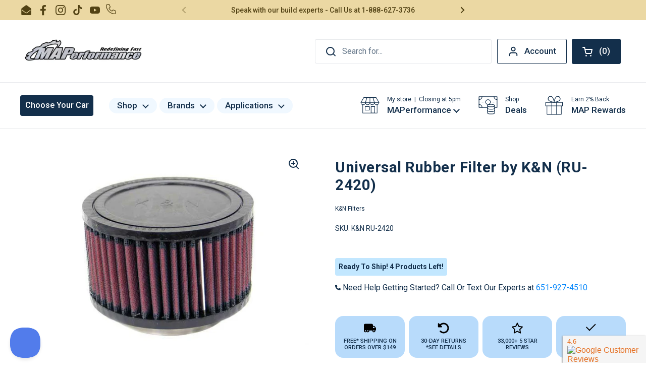

--- FILE ---
content_type: text/html; charset=utf-8
request_url: https://www.maperformance.com/products/universal-rubber-filter-by-k-and-n-ru-2420
body_size: 106130
content:
<!doctype html><html class="no-js" lang="en" dir="ltr">
  <head>
    <meta name="google-site-verification" content="8W0iOWO69ZMT6HKHdKr5f08R8MBvBh-7B1ygRXm9eRk">
    




    <script async src="//www.maperformance.com/cdn/shop/t/185/assets/geolizr-lib.js?v=104182747425395205581690402825" type="text/javascript"></script>

<script>
    if(typeof Geolizr === "undefined") {
        var Geolizr = {};
        Geolizr.currencyDynamicCountry = false;
        Geolizr.version = 20200327;
    }

    // save geolizr-lib.js url to the sessionStorage
    sessionStorage.setItem('geolizr_lib_url', "//www.maperformance.com/cdn/shop/t/185/assets/geolizr-lib.js?v=104182747425395205581690402825");
    if(typeof Geolizr.events === "undefined") Geolizr.events = {};
    if(typeof Geolizr.geolizrEvents === "undefined") Geolizr.geolizrEvents = [];

    Geolizr.config = function(config) {
        Geolizr.currency_widget_enabled = config.currency_widget_enabled === "true" || false;
        Geolizr.shopCurrency = 'USD';
        Geolizr.shopifyFormatMoneySet = false;
        Geolizr.observeElements = [];
    };

    
    
    
    Geolizr.moneyFormats = {};
    

    Geolizr.shopifyCurrencyList = [];
    Geolizr.shopifyCurrency = {};
    Geolizr.shopifyCurrencyListIndex = {};
    let currency = {};
    
    currency = {
        "iso_code": "USD",
        "name": "United States Dollar",
        "symbol": "$",
        "shop_currency": true
    };
    if(currency.shop_currency) {
        Geolizr.shopifyCurrency = currency;
    }
    Geolizr.shopifyCurrencyList.push(currency);
    Geolizr.shopifyCurrencyListIndex[currency.iso_code] = Geolizr.shopifyCurrencyList.indexOf(currency);
    

    /* Geolizr Provider Setter */
    Geolizr.presetService = false;
    Geolizr.activateIpInfo = function(accessKey) { Geolizr.presetService = { name: 'ipInfo', accessKey: accessKey }; };
    Geolizr.activateLovelyAppProvider = function() { Geolizr.presetService = { name: 'lovelyAppProvider' }; };
    Geolizr.activateIpApiCo = function(accessKey) { Geolizr.presetService = { name: 'ipApiCo', accessKey: accessKey }; };
    Geolizr.activateDbIpProvider = function(accessKey) { Geolizr.presetService = { name: 'dbIpProvider', accessKey: accessKey }; };
    Geolizr.activateIpStackProvider = function(accessKey) { Geolizr.presetService = { name: 'ipStackProvider', accessKey: accessKey }; };
    Geolizr.activateGeolizrIPApiProvider = function(accessKey) { Geolizr.presetService = { name: 'geolizrIpApiProvider', accessKey: accessKey }; };

    

    /* Service Aliase */
    Geolizr.activateFreegeoip = Geolizr.activateIpStackProvider;
    Geolizr.requestLocaleRootUrl = "\/";
    Geolizr.addSystemEventListener = function(name, callback) {
        if (typeof Geolizr.realInit !== 'undefined') {
            Geolizr.realInit(function($) {
                callback({jquery: $});
            })
        } else {
            Geolizr.geolizrEvents.push(new CustomEvent(name));
            document.addEventListener(name, callback);
        }
    };

    Geolizr.addEventListener = function(name, callback, priority) {
        if(typeof priority == "undefined") priority = 100;
        if(typeof Geolizr.realAddEventListener === "undefined") {
            if (!Geolizr.events[name]) Geolizr.events[name] = [];
            Geolizr.events[name].push({callback: callback, priority: priority});
        } else {
            Geolizr.realAddEventListener(name, callback, priority);
        }
    };

    Geolizr.getGeoData = function(callback) {
        if(typeof Geolizr.realGetGeoData === "undefined") {
            Geolizr.addEventListener('geolizr.init', function() {
                Geolizr.getGeoData(callback);
            }, 200)
        } else {
            Geolizr.realGetGeoData(callback);
        }
    };

    Geolizr.init = function(callback, priority) {
        if(typeof Geolizr.realInit === "undefined")
            Geolizr.addEventListener("geolizr.init", callback, priority);
        else
            Geolizr.realInit(callback, priority);
    };


    Geolizr.notification_widget_enabled = false;
    Geolizr.popup_widget_enabled = false;
    Geolizr.api_widget_enabled = true;
    Geolizr.currency_widget_enabled = false;
    Geolizr.redirect_widget_enabled = false;

    Geolizr.enables = {
        'notification_widget_enabled': Geolizr.notification_widget_enabled,
        'popup_widget_enabled': Geolizr.popup_widget_enabled,
        'api_widget_enabled': Geolizr.api_widget_enabled,
        'currency_widget_enabled': Geolizr.currency_widget_enabled,
        'redirect_widget_enabled': Geolizr.redirect_widget_enabled
    };

    if(Geolizr.popup_widget_enabled || Geolizr.notification_widget_enabled || Geolizr.currency_widget_enabled) {
        
        Geolizr.geolizrCssFile = "//www.maperformance.com/cdn/shop/t/185/assets/geolizr-lib.css?v=59017386019965299001690402798";
        
    }

    

</script>
<style>
    .geolizr-currency-switch-wrapper { visibility: hidden; }
    #geolizr-notification{position:fixed!important;top:0!important;left:0!important;margin:0!important;padding:0!important;width:100%!important;height:auto!important;min-height:0!important;max-height:none!important;z-index:10000000!important}
    #geolizr-notification>#geolizr-notification-message-wrapper{text-align:center!important;width:100%!important;padding:10px;-webkit-box-shadow:10px 10px 5px 0 rgba(143,143,143,.35);-moz-box-shadow:10px 10px 5px 0 rgba(143,143,143,.35);box-shadow:10px 10px 5px 0 rgba(143,143,143,.35)}
    #geolizr-dismiss-notification{box-sizing:content-box;padding:5px!important;margin:0!important;position:absolute!important;right:8px!important;text-decoration:none!important;font-family:Arial,serif ! important;top:8px!important;height:15px!important;border-radius:15px;width:15px!important;line-height:16px;font-size:20px;font-weight:700;cursor:pointer;display:inline-block}
    .geolizr-popup-background{position:fixed;top:0;left:0;right:0;bottom:0;height:100%;width:100%;z-index:10000005!important}
    .geolizr-popup{position:fixed!important;width:560px!important;height:400px!important;z-index:10000010!important;border:1px solid grey}
    .geolizr-popup.gp-center{top:50%!important;left:50%!important;margin-top:-200px!important;margin-left:-280px!important}
    .geolizr-popup.gp-mobile{width:84%!important;height:84%!important;top:0!important;left:0!important;margin:8%}
    #geolizr-popup-content-iframe{width:100%!important;height:100%!important;border:0}
    .slideInDown { -webkit-animation-name: slideInDown; animation-name: slideInDown; -webkit-animation-duration: 1s; animation-duration: 1s; -webkit-animation-fill-mode: both; animation-fill-mode: both; }
    @-webkit-keyframes slideInDown { 0% { -webkit-transform: translateY(-100%); transform: translateY(-100%); visibility: visible;} 100% {-webkit-transform: translateY(0); transform: translateY(0); } }
    @keyframes slideInDown { 0% {-webkit-transform: translateY(-100%); transform: translateY(-100%);visibility: visible; } 100% { -webkit-transform: translateY(0); transform: translateY(0); } }
    .geolizr-currency-switch-wrapper.geolizr-absolute-auto{z-index:10000000;position:fixed}
    .geolizr-currency-switch-wrapper{z-index:10000000!important;height:20px;width:85px;position:relative}
    .geolizr-currency-switcher{padding:1px 10px;margin:0;width:85px;height:30px;border-radius:4px;box-sizing: border-box;}
    .geolizr-currency-links{overflow:scroll;overflow-x:hidden;border-radius:4px;padding:5px 10px;margin:0;list-style:none;line-height:1.42857143;background-color:#fff;width:82px;max-height:200px;display:none}
    .geolizr-currency-switch-wrapper .geolizr-currency-links-up{bottom:30px;position:absolute}
    .geolizr-currency-switch-wrapper .geolizr-currency-links-down{top:30px;position:absolute}
    li.geolizr-currency-list-li{float:none!important;margin:0!important;padding:0 0 0 10px}
    .geolizr-currency-list-link{white-space:nowrap}
    .geolizr-currency-link i,.geolizr-currency-list-link i{width:16px!important;height:11px}
    [class^="famfamfam-flag"]{display:inline-block;width:16px;height:11px;line-height:11px}
    .no-scroll .geolizr-currency-links { overflow: hidden; width: 60px; left: 23px; text-align: left;}
    .geolizr-currency-switcher-value{width:42px;min-width:42px;max-width:42px;display:inline-block;text-align:left}
    .geolizr-currency-switcher-arrow-down,.geolizr-currency-switcher-arrow-up{content:"s";position:absolute;right:5px;top:5px;width:14px;height:14px;margin:0}
    .geolizr-currency-switcher-arrow-down,.geolizr-currency-switcher-arrow-up{ transition: transform .2s ease-in-out;content: ""; background-image: url("data:image/svg+xml;charset=UTF-8,%3csvg xmlns='http://www.w3.org/2000/svg' viewBox='0 0 14.0 14.0' height='14.0px' width='14.0px' style='position: absolute;'%3e%3cpath d='M1 4.5 L7.0 10.5 L13.0 4.5' fill='transparent' stroke='%23000' stroke-width='1px'%3e%3c/path%3e%3c/svg%3e"); }
    .open .geolizr-currency-switcher-arrow-down,.geolizr-currency-switcher-arrow-up{transform:rotate(180deg)}
    .open .geolizr-currency-switcher-arrow-up{transform:rotate(0deg)}
    .geolizr-selectable-currency{width:42px;min-width:42px;max-width:42px;display:inline-block;text-align:left}
    .geolizr-shop-currency{width:42px;min-width:42px;max-width:42px;display:inline-block}
    .geolizr-currency-link li{padding:0;margin:0}
    #geolizr-notification-spanner{width:100%!important;line-height:4px!important;height:4px!important;min-height:4px!important;max-height:4px!important}
    body.geolizr-popup-open { overflow: hidden; }
</style>

    <script opt_jquery>/* Test ! jQuery v3.6.0 | (c) OpenJS Foundation and other contributors | jquery.org/license */
!function(e,t){"use strict";"object"==typeof module&&"object"==typeof module.exports?module.exports=e.document?t(e,!0):function(e){if(!e.document)throw new Error("jQuery requires a window with a document");return t(e)}:t(e)}("undefined"!=typeof window?window:this,function(C,e){"use strict";var t=[],r=Object.getPrototypeOf,s=t.slice,g=t.flat?function(e){return t.flat.call(e)}:function(e){return t.concat.apply([],e)},u=t.push,i=t.indexOf,n={},o=n.toString,v=n.hasOwnProperty,a=v.toString,l=a.call(Object),y={},m=function(e){return"function"==typeof e&&"number"!=typeof e.nodeType&&"function"!=typeof e.item},x=function(e){return null!=e&&e===e.window},E=C.document,c={type:!0,src:!0,nonce:!0,noModule:!0};function b(e,t,n){var r,i,o=(n=n||E).createElement("script");if(o.text=e,t)for(r in c)(i=t[r]||t.getAttribute&&t.getAttribute(r))&&o.setAttribute(r,i);n.head.appendChild(o).parentNode.removeChild(o)}function w(e){return null==e?e+"":"object"==typeof e||"function"==typeof e?n[o.call(e)]||"object":typeof e}var f="3.6.0",S=function(e,t){return new S.fn.init(e,t)};function p(e){var t=!!e&&"length"in e&&e.length,n=w(e);return!m(e)&&!x(e)&&("array"===n||0===t||"number"==typeof t&&0<t&&t-1 in e)}S.fn=S.prototype={jquery:f,constructor:S,length:0,toArray:function(){return s.call(this)},get:function(e){return null==e?s.call(this):e<0?this[e+this.length]:this[e]},pushStack:function(e){var t=S.merge(this.constructor(),e);return t.prevObject=this,t},each:function(e){return S.each(this,e)},map:function(n){return this.pushStack(S.map(this,function(e,t){return n.call(e,t,e)}))},slice:function(){return this.pushStack(s.apply(this,arguments))},first:function(){return this.eq(0)},last:function(){return this.eq(-1)},even:function(){return this.pushStack(S.grep(this,function(e,t){return(t+1)%2}))},odd:function(){return this.pushStack(S.grep(this,function(e,t){return t%2}))},eq:function(e){var t=this.length,n=+e+(e<0?t:0);return this.pushStack(0<=n&&n<t?[this[n]]:[])},end:function(){return this.prevObject||this.constructor()},push:u,sort:t.sort,splice:t.splice},S.extend=S.fn.extend=function(){var e,t,n,r,i,o,a=arguments[0]||{},s=1,u=arguments.length,l=!1;for("boolean"==typeof a&&(l=a,a=arguments[s]||{},s++),"object"==typeof a||m(a)||(a={}),s===u&&(a=this,s--);s<u;s++)if(null!=(e=arguments[s]))for(t in e)r=e[t],"__proto__"!==t&&a!==r&&(l&&r&&(S.isPlainObject(r)||(i=Array.isArray(r)))?(n=a[t],o=i&&!Array.isArray(n)?[]:i||S.isPlainObject(n)?n:{},i=!1,a[t]=S.extend(l,o,r)):void 0!==r&&(a[t]=r));return a},S.extend({expando:"jQuery"+(f+Math.random()).replace(/\D/g,""),isReady:!0,error:function(e){throw new Error(e)},noop:function(){},isPlainObject:function(e){var t,n;return!(!e||"[object Object]"!==o.call(e))&&(!(t=r(e))||"function"==typeof(n=v.call(t,"constructor")&&t.constructor)&&a.call(n)===l)},isEmptyObject:function(e){var t;for(t in e)return!1;return!0},globalEval:function(e,t,n){b(e,{nonce:t&&t.nonce},n)},each:function(e,t){var n,r=0;if(p(e)){for(n=e.length;r<n;r++)if(!1===t.call(e[r],r,e[r]))break}else for(r in e)if(!1===t.call(e[r],r,e[r]))break;return e},makeArray:function(e,t){var n=t||[];return null!=e&&(p(Object(e))?S.merge(n,"string"==typeof e?[e]:e):u.call(n,e)),n},inArray:function(e,t,n){return null==t?-1:i.call(t,e,n)},merge:function(e,t){for(var n=+t.length,r=0,i=e.length;r<n;r++)e[i++]=t[r];return e.length=i,e},grep:function(e,t,n){for(var r=[],i=0,o=e.length,a=!n;i<o;i++)!t(e[i],i)!==a&&r.push(e[i]);return r},map:function(e,t,n){var r,i,o=0,a=[];if(p(e))for(r=e.length;o<r;o++)null!=(i=t(e[o],o,n))&&a.push(i);else for(o in e)null!=(i=t(e[o],o,n))&&a.push(i);return g(a)},guid:1,support:y}),"function"==typeof Symbol&&(S.fn[Symbol.iterator]=t[Symbol.iterator]),S.each("Boolean Number String Function Array Date RegExp Object Error Symbol".split(" "),function(e,t){n["[object "+t+"]"]=t.toLowerCase()});var d=function(n){var e,d,b,o,i,h,f,g,w,u,l,T,C,a,E,v,s,c,y,S="sizzle"+1*new Date,p=n.document,k=0,r=0,m=ue(),x=ue(),A=ue(),N=ue(),j=function(e,t){return e===t&&(l=!0),0},D={}.hasOwnProperty,t=[],q=t.pop,L=t.push,H=t.push,O=t.slice,P=function(e,t){for(var n=0,r=e.length;n<r;n++)if(e[n]===t)return n;return-1},R="checked|selected|async|autofocus|autoplay|controls|defer|disabled|hidden|ismap|loop|multiple|open|readonly|required|scoped",M="[\\x20\\t\\r\\n\\f]",I="(?:\\\\[\\da-fA-F]{1,6}"+M+"?|\\\\[^\\r\\n\\f]|[\\w-]|[^\0-\\x7f])+",W="\\["+M+"*("+I+")(?:"+M+"*([*^$|!~]?=)"+M+"*(?:'((?:\\\\.|[^\\\\'])*)'|\"((?:\\\\.|[^\\\\\"])*)\"|("+I+"))|)"+M+"*\\]",F=":("+I+")(?:\\((('((?:\\\\.|[^\\\\'])*)'|\"((?:\\\\.|[^\\\\\"])*)\")|((?:\\\\.|[^\\\\()[\\]]|"+W+")*)|.*)\\)|)",B=new RegExp(M+"+","g"),$=new RegExp("^"+M+"+|((?:^|[^\\\\])(?:\\\\.)*)"+M+"+$","g"),_=new RegExp("^"+M+"*,"+M+"*"),z=new RegExp("^"+M+"*([>+~]|"+M+")"+M+"*"),U=new RegExp(M+"|>"),X=new RegExp(F),V=new RegExp("^"+I+"$"),G={ID:new RegExp("^#("+I+")"),CLASS:new RegExp("^\\.("+I+")"),TAG:new RegExp("^("+I+"|[*])"),ATTR:new RegExp("^"+W),PSEUDO:new RegExp("^"+F),CHILD:new RegExp("^:(only|first|last|nth|nth-last)-(child|of-type)(?:\\("+M+"*(even|odd|(([+-]|)(\\d*)n|)"+M+"*(?:([+-]|)"+M+"*(\\d+)|))"+M+"*\\)|)","i"),bool:new RegExp("^(?:"+R+")$","i"),needsContext:new RegExp("^"+M+"*[>+~]|:(even|odd|eq|gt|lt|nth|first|last)(?:\\("+M+"*((?:-\\d)?\\d*)"+M+"*\\)|)(?=[^-]|$)","i")},Y=/HTML$/i,Q=/^(?:input|select|textarea|button)$/i,J=/^h\d$/i,K=/^[^{]+\{\s*\[native \w/,Z=/^(?:#([\w-]+)|(\w+)|\.([\w-]+))$/,ee=/[+~]/,te=new RegExp("\\\\[\\da-fA-F]{1,6}"+M+"?|\\\\([^\\r\\n\\f])","g"),ne=function(e,t){var n="0x"+e.slice(1)-65536;return t||(n<0?String.fromCharCode(n+65536):String.fromCharCode(n>>10|55296,1023&n|56320))},re=/([\0-\x1f\x7f]|^-?\d)|^-$|[^\0-\x1f\x7f-\uFFFF\w-]/g,ie=function(e,t){return t?"\0"===e?"\ufffd":e.slice(0,-1)+"\\"+e.charCodeAt(e.length-1).toString(16)+" ":"\\"+e},oe=function(){T()},ae=be(function(e){return!0===e.disabled&&"fieldset"===e.nodeName.toLowerCase()},{dir:"parentNode",next:"legend"});try{H.apply(t=O.call(p.childNodes),p.childNodes),t[p.childNodes.length].nodeType}catch(e){H={apply:t.length?function(e,t){L.apply(e,O.call(t))}:function(e,t){var n=e.length,r=0;while(e[n++]=t[r++]);e.length=n-1}}}function se(t,e,n,r){var i,o,a,s,u,l,c,f=e&&e.ownerDocument,p=e?e.nodeType:9;if(n=n||[],"string"!=typeof t||!t||1!==p&&9!==p&&11!==p)return n;if(!r&&(T(e),e=e||C,E)){if(11!==p&&(u=Z.exec(t)))if(i=u[1]){if(9===p){if(!(a=e.getElementById(i)))return n;if(a.id===i)return n.push(a),n}else if(f&&(a=f.getElementById(i))&&y(e,a)&&a.id===i)return n.push(a),n}else{if(u[2])return H.apply(n,e.getElementsByTagName(t)),n;if((i=u[3])&&d.getElementsByClassName&&e.getElementsByClassName)return H.apply(n,e.getElementsByClassName(i)),n}if(d.qsa&&!N[t+" "]&&(!v||!v.test(t))&&(1!==p||"object"!==e.nodeName.toLowerCase())){if(c=t,f=e,1===p&&(U.test(t)||z.test(t))){(f=ee.test(t)&&ye(e.parentNode)||e)===e&&d.scope||((s=e.getAttribute("id"))?s=s.replace(re,ie):e.setAttribute("id",s=S)),o=(l=h(t)).length;while(o--)l[o]=(s?"#"+s:":scope")+" "+xe(l[o]);c=l.join(",")}try{return H.apply(n,f.querySelectorAll(c)),n}catch(e){N(t,!0)}finally{s===S&&e.removeAttribute("id")}}}return g(t.replace($,"$1"),e,n,r)}function ue(){var r=[];return function e(t,n){return r.push(t+" ")>b.cacheLength&&delete e[r.shift()],e[t+" "]=n}}function le(e){return e[S]=!0,e}function ce(e){var t=C.createElement("fieldset");try{return!!e(t)}catch(e){return!1}finally{t.parentNode&&t.parentNode.removeChild(t),t=null}}function fe(e,t){var n=e.split("|"),r=n.length;while(r--)b.attrHandle[n[r]]=t}function pe(e,t){var n=t&&e,r=n&&1===e.nodeType&&1===t.nodeType&&e.sourceIndex-t.sourceIndex;if(r)return r;if(n)while(n=n.nextSibling)if(n===t)return-1;return e?1:-1}function de(t){return function(e){return"input"===e.nodeName.toLowerCase()&&e.type===t}}function he(n){return function(e){var t=e.nodeName.toLowerCase();return("input"===t||"button"===t)&&e.type===n}}function ge(t){return function(e){return"form"in e?e.parentNode&&!1===e.disabled?"label"in e?"label"in e.parentNode?e.parentNode.disabled===t:e.disabled===t:e.isDisabled===t||e.isDisabled!==!t&&ae(e)===t:e.disabled===t:"label"in e&&e.disabled===t}}function ve(a){return le(function(o){return o=+o,le(function(e,t){var n,r=a([],e.length,o),i=r.length;while(i--)e[n=r[i]]&&(e[n]=!(t[n]=e[n]))})})}function ye(e){return e&&"undefined"!=typeof e.getElementsByTagName&&e}for(e in d=se.support={},i=se.isXML=function(e){var t=e&&e.namespaceURI,n=e&&(e.ownerDocument||e).documentElement;return!Y.test(t||n&&n.nodeName||"HTML")},T=se.setDocument=function(e){var t,n,r=e?e.ownerDocument||e:p;return r!=C&&9===r.nodeType&&r.documentElement&&(a=(C=r).documentElement,E=!i(C),p!=C&&(n=C.defaultView)&&n.top!==n&&(n.addEventListener?n.addEventListener("unload",oe,!1):n.attachEvent&&n.attachEvent("onunload",oe)),d.scope=ce(function(e){return a.appendChild(e).appendChild(C.createElement("div")),"undefined"!=typeof e.querySelectorAll&&!e.querySelectorAll(":scope fieldset div").length}),d.attributes=ce(function(e){return e.className="i",!e.getAttribute("className")}),d.getElementsByTagName=ce(function(e){return e.appendChild(C.createComment("")),!e.getElementsByTagName("*").length}),d.getElementsByClassName=K.test(C.getElementsByClassName),d.getById=ce(function(e){return a.appendChild(e).id=S,!C.getElementsByName||!C.getElementsByName(S).length}),d.getById?(b.filter.ID=function(e){var t=e.replace(te,ne);return function(e){return e.getAttribute("id")===t}},b.find.ID=function(e,t){if("undefined"!=typeof t.getElementById&&E){var n=t.getElementById(e);return n?[n]:[]}}):(b.filter.ID=function(e){var n=e.replace(te,ne);return function(e){var t="undefined"!=typeof e.getAttributeNode&&e.getAttributeNode("id");return t&&t.value===n}},b.find.ID=function(e,t){if("undefined"!=typeof t.getElementById&&E){var n,r,i,o=t.getElementById(e);if(o){if((n=o.getAttributeNode("id"))&&n.value===e)return[o];i=t.getElementsByName(e),r=0;while(o=i[r++])if((n=o.getAttributeNode("id"))&&n.value===e)return[o]}return[]}}),b.find.TAG=d.getElementsByTagName?function(e,t){return"undefined"!=typeof t.getElementsByTagName?t.getElementsByTagName(e):d.qsa?t.querySelectorAll(e):void 0}:function(e,t){var n,r=[],i=0,o=t.getElementsByTagName(e);if("*"===e){while(n=o[i++])1===n.nodeType&&r.push(n);return r}return o},b.find.CLASS=d.getElementsByClassName&&function(e,t){if("undefined"!=typeof t.getElementsByClassName&&E)return t.getElementsByClassName(e)},s=[],v=[],(d.qsa=K.test(C.querySelectorAll))&&(ce(function(e){var t;a.appendChild(e).innerHTML="<a id='"+S+"'></a><select id='"+S+"-\r\\' msallowcapture=''><option selected=''></option></select>",e.querySelectorAll("[msallowcapture^='']").length&&v.push("[*^$]="+M+"*(?:''|\"\")"),e.querySelectorAll("[selected]").length||v.push("\\["+M+"*(?:value|"+R+")"),e.querySelectorAll("[id~="+S+"-]").length||v.push("~="),(t=C.createElement("input")).setAttribute("name",""),e.appendChild(t),e.querySelectorAll("[name='']").length||v.push("\\["+M+"*name"+M+"*="+M+"*(?:''|\"\")"),e.querySelectorAll(":checked").length||v.push(":checked"),e.querySelectorAll("a#"+S+"+*").length||v.push(".#.+[+~]"),e.querySelectorAll("\\\f"),v.push("[\\r\\n\\f]")}),ce(function(e){e.innerHTML="<a href='' disabled='disabled'></a><select disabled='disabled'><option/></select>";var t=C.createElement("input");t.setAttribute("type","hidden"),e.appendChild(t).setAttribute("name","D"),e.querySelectorAll("[name=d]").length&&v.push("name"+M+"*[*^$|!~]?="),2!==e.querySelectorAll(":enabled").length&&v.push(":enabled",":disabled"),a.appendChild(e).disabled=!0,2!==e.querySelectorAll(":disabled").length&&v.push(":enabled",":disabled"),e.querySelectorAll("*,:x"),v.push(",.*:")})),(d.matchesSelector=K.test(c=a.matches||a.webkitMatchesSelector||a.mozMatchesSelector||a.oMatchesSelector||a.msMatchesSelector))&&ce(function(e){d.disconnectedMatch=c.call(e,"*"),c.call(e,"[s!='']:x"),s.push("!=",F)}),v=v.length&&new RegExp(v.join("|")),s=s.length&&new RegExp(s.join("|")),t=K.test(a.compareDocumentPosition),y=t||K.test(a.contains)?function(e,t){var n=9===e.nodeType?e.documentElement:e,r=t&&t.parentNode;return e===r||!(!r||1!==r.nodeType||!(n.contains?n.contains(r):e.compareDocumentPosition&&16&e.compareDocumentPosition(r)))}:function(e,t){if(t)while(t=t.parentNode)if(t===e)return!0;return!1},j=t?function(e,t){if(e===t)return l=!0,0;var n=!e.compareDocumentPosition-!t.compareDocumentPosition;return n||(1&(n=(e.ownerDocument||e)==(t.ownerDocument||t)?e.compareDocumentPosition(t):1)||!d.sortDetached&&t.compareDocumentPosition(e)===n?e==C||e.ownerDocument==p&&y(p,e)?-1:t==C||t.ownerDocument==p&&y(p,t)?1:u?P(u,e)-P(u,t):0:4&n?-1:1)}:function(e,t){if(e===t)return l=!0,0;var n,r=0,i=e.parentNode,o=t.parentNode,a=[e],s=[t];if(!i||!o)return e==C?-1:t==C?1:i?-1:o?1:u?P(u,e)-P(u,t):0;if(i===o)return pe(e,t);n=e;while(n=n.parentNode)a.unshift(n);n=t;while(n=n.parentNode)s.unshift(n);while(a[r]===s[r])r++;return r?pe(a[r],s[r]):a[r]==p?-1:s[r]==p?1:0}),C},se.matches=function(e,t){return se(e,null,null,t)},se.matchesSelector=function(e,t){if(T(e),d.matchesSelector&&E&&!N[t+" "]&&(!s||!s.test(t))&&(!v||!v.test(t)))try{var n=c.call(e,t);if(n||d.disconnectedMatch||e.document&&11!==e.document.nodeType)return n}catch(e){N(t,!0)}return 0<se(t,C,null,[e]).length},se.contains=function(e,t){return(e.ownerDocument||e)!=C&&T(e),y(e,t)},se.attr=function(e,t){(e.ownerDocument||e)!=C&&T(e);var n=b.attrHandle[t.toLowerCase()],r=n&&D.call(b.attrHandle,t.toLowerCase())?n(e,t,!E):void 0;return void 0!==r?r:d.attributes||!E?e.getAttribute(t):(r=e.getAttributeNode(t))&&r.specified?r.value:null},se.escape=function(e){return(e+"").replace(re,ie)},se.error=function(e){throw new Error("Syntax error, unrecognized expression: "+e)},se.uniqueSort=function(e){var t,n=[],r=0,i=0;if(l=!d.detectDuplicates,u=!d.sortStable&&e.slice(0),e.sort(j),l){while(t=e[i++])t===e[i]&&(r=n.push(i));while(r--)e.splice(n[r],1)}return u=null,e},o=se.getText=function(e){var t,n="",r=0,i=e.nodeType;if(i){if(1===i||9===i||11===i){if("string"==typeof e.textContent)return e.textContent;for(e=e.firstChild;e;e=e.nextSibling)n+=o(e)}else if(3===i||4===i)return e.nodeValue}else while(t=e[r++])n+=o(t);return n},(b=se.selectors={cacheLength:50,createPseudo:le,match:G,attrHandle:{},find:{},relative:{">":{dir:"parentNode",first:!0}," ":{dir:"parentNode"},"+":{dir:"previousSibling",first:!0},"~":{dir:"previousSibling"}},preFilter:{ATTR:function(e){return e[1]=e[1].replace(te,ne),e[3]=(e[3]||e[4]||e[5]||"").replace(te,ne),"~="===e[2]&&(e[3]=" "+e[3]+" "),e.slice(0,4)},CHILD:function(e){return e[1]=e[1].toLowerCase(),"nth"===e[1].slice(0,3)?(e[3]||se.error(e[0]),e[4]=+(e[4]?e[5]+(e[6]||1):2*("even"===e[3]||"odd"===e[3])),e[5]=+(e[7]+e[8]||"odd"===e[3])):e[3]&&se.error(e[0]),e},PSEUDO:function(e){var t,n=!e[6]&&e[2];return G.CHILD.test(e[0])?null:(e[3]?e[2]=e[4]||e[5]||"":n&&X.test(n)&&(t=h(n,!0))&&(t=n.indexOf(")",n.length-t)-n.length)&&(e[0]=e[0].slice(0,t),e[2]=n.slice(0,t)),e.slice(0,3))}},filter:{TAG:function(e){var t=e.replace(te,ne).toLowerCase();return"*"===e?function(){return!0}:function(e){return e.nodeName&&e.nodeName.toLowerCase()===t}},CLASS:function(e){var t=m[e+" "];return t||(t=new RegExp("(^|"+M+")"+e+"("+M+"|$)"))&&m(e,function(e){return t.test("string"==typeof e.className&&e.className||"undefined"!=typeof e.getAttribute&&e.getAttribute("class")||"")})},ATTR:function(n,r,i){return function(e){var t=se.attr(e,n);return null==t?"!="===r:!r||(t+="","="===r?t===i:"!="===r?t!==i:"^="===r?i&&0===t.indexOf(i):"*="===r?i&&-1<t.indexOf(i):"$="===r?i&&t.slice(-i.length)===i:"~="===r?-1<(" "+t.replace(B," ")+" ").indexOf(i):"|="===r&&(t===i||t.slice(0,i.length+1)===i+"-"))}},CHILD:function(h,e,t,g,v){var y="nth"!==h.slice(0,3),m="last"!==h.slice(-4),x="of-type"===e;return 1===g&&0===v?function(e){return!!e.parentNode}:function(e,t,n){var r,i,o,a,s,u,l=y!==m?"nextSibling":"previousSibling",c=e.parentNode,f=x&&e.nodeName.toLowerCase(),p=!n&&!x,d=!1;if(c){if(y){while(l){a=e;while(a=a[l])if(x?a.nodeName.toLowerCase()===f:1===a.nodeType)return!1;u=l="only"===h&&!u&&"nextSibling"}return!0}if(u=[m?c.firstChild:c.lastChild],m&&p){d=(s=(r=(i=(o=(a=c)[S]||(a[S]={}))[a.uniqueID]||(o[a.uniqueID]={}))[h]||[])[0]===k&&r[1])&&r[2],a=s&&c.childNodes[s];while(a=++s&&a&&a[l]||(d=s=0)||u.pop())if(1===a.nodeType&&++d&&a===e){i[h]=[k,s,d];break}}else if(p&&(d=s=(r=(i=(o=(a=e)[S]||(a[S]={}))[a.uniqueID]||(o[a.uniqueID]={}))[h]||[])[0]===k&&r[1]),!1===d)while(a=++s&&a&&a[l]||(d=s=0)||u.pop())if((x?a.nodeName.toLowerCase()===f:1===a.nodeType)&&++d&&(p&&((i=(o=a[S]||(a[S]={}))[a.uniqueID]||(o[a.uniqueID]={}))[h]=[k,d]),a===e))break;return(d-=v)===g||d%g==0&&0<=d/g}}},PSEUDO:function(e,o){var t,a=b.pseudos[e]||b.setFilters[e.toLowerCase()]||se.error("unsupported pseudo: "+e);return a[S]?a(o):1<a.length?(t=[e,e,"",o],b.setFilters.hasOwnProperty(e.toLowerCase())?le(function(e,t){var n,r=a(e,o),i=r.length;while(i--)e[n=P(e,r[i])]=!(t[n]=r[i])}):function(e){return a(e,0,t)}):a}},pseudos:{not:le(function(e){var r=[],i=[],s=f(e.replace($,"$1"));return s[S]?le(function(e,t,n,r){var i,o=s(e,null,r,[]),a=e.length;while(a--)(i=o[a])&&(e[a]=!(t[a]=i))}):function(e,t,n){return r[0]=e,s(r,null,n,i),r[0]=null,!i.pop()}}),has:le(function(t){return function(e){return 0<se(t,e).length}}),contains:le(function(t){return t=t.replace(te,ne),function(e){return-1<(e.textContent||o(e)).indexOf(t)}}),lang:le(function(n){return V.test(n||"")||se.error("unsupported lang: "+n),n=n.replace(te,ne).toLowerCase(),function(e){var t;do{if(t=E?e.lang:e.getAttribute("xml:lang")||e.getAttribute("lang"))return(t=t.toLowerCase())===n||0===t.indexOf(n+"-")}while((e=e.parentNode)&&1===e.nodeType);return!1}}),target:function(e){var t=n.location&&n.location.hash;return t&&t.slice(1)===e.id},root:function(e){return e===a},focus:function(e){return e===C.activeElement&&(!C.hasFocus||C.hasFocus())&&!!(e.type||e.href||~e.tabIndex)},enabled:ge(!1),disabled:ge(!0),checked:function(e){var t=e.nodeName.toLowerCase();return"input"===t&&!!e.checked||"option"===t&&!!e.selected},selected:function(e){return e.parentNode&&e.parentNode.selectedIndex,!0===e.selected},empty:function(e){for(e=e.firstChild;e;e=e.nextSibling)if(e.nodeType<6)return!1;return!0},parent:function(e){return!b.pseudos.empty(e)},header:function(e){return J.test(e.nodeName)},input:function(e){return Q.test(e.nodeName)},button:function(e){var t=e.nodeName.toLowerCase();return"input"===t&&"button"===e.type||"button"===t},text:function(e){var t;return"input"===e.nodeName.toLowerCase()&&"text"===e.type&&(null==(t=e.getAttribute("type"))||"text"===t.toLowerCase())},first:ve(function(){return[0]}),last:ve(function(e,t){return[t-1]}),eq:ve(function(e,t,n){return[n<0?n+t:n]}),even:ve(function(e,t){for(var n=0;n<t;n+=2)e.push(n);return e}),odd:ve(function(e,t){for(var n=1;n<t;n+=2)e.push(n);return e}),lt:ve(function(e,t,n){for(var r=n<0?n+t:t<n?t:n;0<=--r;)e.push(r);return e}),gt:ve(function(e,t,n){for(var r=n<0?n+t:n;++r<t;)e.push(r);return e})}}).pseudos.nth=b.pseudos.eq,{radio:!0,checkbox:!0,file:!0,password:!0,image:!0})b.pseudos[e]=de(e);for(e in{submit:!0,reset:!0})b.pseudos[e]=he(e);function me(){}function xe(e){for(var t=0,n=e.length,r="";t<n;t++)r+=e[t].value;return r}function be(s,e,t){var u=e.dir,l=e.next,c=l||u,f=t&&"parentNode"===c,p=r++;return e.first?function(e,t,n){while(e=e[u])if(1===e.nodeType||f)return s(e,t,n);return!1}:function(e,t,n){var r,i,o,a=[k,p];if(n){while(e=e[u])if((1===e.nodeType||f)&&s(e,t,n))return!0}else while(e=e[u])if(1===e.nodeType||f)if(i=(o=e[S]||(e[S]={}))[e.uniqueID]||(o[e.uniqueID]={}),l&&l===e.nodeName.toLowerCase())e=e[u]||e;else{if((r=i[c])&&r[0]===k&&r[1]===p)return a[2]=r[2];if((i[c]=a)[2]=s(e,t,n))return!0}return!1}}function we(i){return 1<i.length?function(e,t,n){var r=i.length;while(r--)if(!i[r](e,t,n))return!1;return!0}:i[0]}function Te(e,t,n,r,i){for(var o,a=[],s=0,u=e.length,l=null!=t;s<u;s++)(o=e[s])&&(n&&!n(o,r,i)||(a.push(o),l&&t.push(s)));return a}function Ce(d,h,g,v,y,e){return v&&!v[S]&&(v=Ce(v)),y&&!y[S]&&(y=Ce(y,e)),le(function(e,t,n,r){var i,o,a,s=[],u=[],l=t.length,c=e||function(e,t,n){for(var r=0,i=t.length;r<i;r++)se(e,t[r],n);return n}(h||"*",n.nodeType?[n]:n,[]),f=!d||!e&&h?c:Te(c,s,d,n,r),p=g?y||(e?d:l||v)?[]:t:f;if(g&&g(f,p,n,r),v){i=Te(p,u),v(i,[],n,r),o=i.length;while(o--)(a=i[o])&&(p[u[o]]=!(f[u[o]]=a))}if(e){if(y||d){if(y){i=[],o=p.length;while(o--)(a=p[o])&&i.push(f[o]=a);y(null,p=[],i,r)}o=p.length;while(o--)(a=p[o])&&-1<(i=y?P(e,a):s[o])&&(e[i]=!(t[i]=a))}}else p=Te(p===t?p.splice(l,p.length):p),y?y(null,t,p,r):H.apply(t,p)})}function Ee(e){for(var i,t,n,r=e.length,o=b.relative[e[0].type],a=o||b.relative[" "],s=o?1:0,u=be(function(e){return e===i},a,!0),l=be(function(e){return-1<P(i,e)},a,!0),c=[function(e,t,n){var r=!o&&(n||t!==w)||((i=t).nodeType?u(e,t,n):l(e,t,n));return i=null,r}];s<r;s++)if(t=b.relative[e[s].type])c=[be(we(c),t)];else{if((t=b.filter[e[s].type].apply(null,e[s].matches))[S]){for(n=++s;n<r;n++)if(b.relative[e[n].type])break;return Ce(1<s&&we(c),1<s&&xe(e.slice(0,s-1).concat({value:" "===e[s-2].type?"*":""})).replace($,"$1"),t,s<n&&Ee(e.slice(s,n)),n<r&&Ee(e=e.slice(n)),n<r&&xe(e))}c.push(t)}return we(c)}return me.prototype=b.filters=b.pseudos,b.setFilters=new me,h=se.tokenize=function(e,t){var n,r,i,o,a,s,u,l=x[e+" "];if(l)return t?0:l.slice(0);a=e,s=[],u=b.preFilter;while(a){for(o in n&&!(r=_.exec(a))||(r&&(a=a.slice(r[0].length)||a),s.push(i=[])),n=!1,(r=z.exec(a))&&(n=r.shift(),i.push({value:n,type:r[0].replace($," ")}),a=a.slice(n.length)),b.filter)!(r=G[o].exec(a))||u[o]&&!(r=u[o](r))||(n=r.shift(),i.push({value:n,type:o,matches:r}),a=a.slice(n.length));if(!n)break}return t?a.length:a?se.error(e):x(e,s).slice(0)},f=se.compile=function(e,t){var n,v,y,m,x,r,i=[],o=[],a=A[e+" "];if(!a){t||(t=h(e)),n=t.length;while(n--)(a=Ee(t[n]))[S]?i.push(a):o.push(a);(a=A(e,(v=o,m=0<(y=i).length,x=0<v.length,r=function(e,t,n,r,i){var o,a,s,u=0,l="0",c=e&&[],f=[],p=w,d=e||x&&b.find.TAG("*",i),h=k+=null==p?1:Math.random()||.1,g=d.length;for(i&&(w=t==C||t||i);l!==g&&null!=(o=d[l]);l++){if(x&&o){a=0,t||o.ownerDocument==C||(T(o),n=!E);while(s=v[a++])if(s(o,t||C,n)){r.push(o);break}i&&(k=h)}m&&((o=!s&&o)&&u--,e&&c.push(o))}if(u+=l,m&&l!==u){a=0;while(s=y[a++])s(c,f,t,n);if(e){if(0<u)while(l--)c[l]||f[l]||(f[l]=q.call(r));f=Te(f)}H.apply(r,f),i&&!e&&0<f.length&&1<u+y.length&&se.uniqueSort(r)}return i&&(k=h,w=p),c},m?le(r):r))).selector=e}return a},g=se.select=function(e,t,n,r){var i,o,a,s,u,l="function"==typeof e&&e,c=!r&&h(e=l.selector||e);if(n=n||[],1===c.length){if(2<(o=c[0]=c[0].slice(0)).length&&"ID"===(a=o[0]).type&&9===t.nodeType&&E&&b.relative[o[1].type]){if(!(t=(b.find.ID(a.matches[0].replace(te,ne),t)||[])[0]))return n;l&&(t=t.parentNode),e=e.slice(o.shift().value.length)}i=G.needsContext.test(e)?0:o.length;while(i--){if(a=o[i],b.relative[s=a.type])break;if((u=b.find[s])&&(r=u(a.matches[0].replace(te,ne),ee.test(o[0].type)&&ye(t.parentNode)||t))){if(o.splice(i,1),!(e=r.length&&xe(o)))return H.apply(n,r),n;break}}}return(l||f(e,c))(r,t,!E,n,!t||ee.test(e)&&ye(t.parentNode)||t),n},d.sortStable=S.split("").sort(j).join("")===S,d.detectDuplicates=!!l,T(),d.sortDetached=ce(function(e){return 1&e.compareDocumentPosition(C.createElement("fieldset"))}),ce(function(e){return e.innerHTML="<a href='#'></a>","#"===e.firstChild.getAttribute("href")})||fe("type|href|height|width",function(e,t,n){if(!n)return e.getAttribute(t,"type"===t.toLowerCase()?1:2)}),d.attributes&&ce(function(e){return e.innerHTML="<input/>",e.firstChild.setAttribute("value",""),""===e.firstChild.getAttribute("value")})||fe("value",function(e,t,n){if(!n&&"input"===e.nodeName.toLowerCase())return e.defaultValue}),ce(function(e){return null==e.getAttribute("disabled")})||fe(R,function(e,t,n){var r;if(!n)return!0===e[t]?t.toLowerCase():(r=e.getAttributeNode(t))&&r.specified?r.value:null}),se}(C);S.find=d,S.expr=d.selectors,S.expr[":"]=S.expr.pseudos,S.uniqueSort=S.unique=d.uniqueSort,S.text=d.getText,S.isXMLDoc=d.isXML,S.contains=d.contains,S.escapeSelector=d.escape;var h=function(e,t,n){var r=[],i=void 0!==n;while((e=e[t])&&9!==e.nodeType)if(1===e.nodeType){if(i&&S(e).is(n))break;r.push(e)}return r},T=function(e,t){for(var n=[];e;e=e.nextSibling)1===e.nodeType&&e!==t&&n.push(e);return n},k=S.expr.match.needsContext;function A(e,t){return e.nodeName&&e.nodeName.toLowerCase()===t.toLowerCase()}var N=/^<([a-z][^\/\0>:\x20\t\r\n\f]*)[\x20\t\r\n\f]*\/?>(?:<\/\1>|)$/i;function j(e,n,r){return m(n)?S.grep(e,function(e,t){return!!n.call(e,t,e)!==r}):n.nodeType?S.grep(e,function(e){return e===n!==r}):"string"!=typeof n?S.grep(e,function(e){return-1<i.call(n,e)!==r}):S.filter(n,e,r)}S.filter=function(e,t,n){var r=t[0];return n&&(e=":not("+e+")"),1===t.length&&1===r.nodeType?S.find.matchesSelector(r,e)?[r]:[]:S.find.matches(e,S.grep(t,function(e){return 1===e.nodeType}))},S.fn.extend({find:function(e){var t,n,r=this.length,i=this;if("string"!=typeof e)return this.pushStack(S(e).filter(function(){for(t=0;t<r;t++)if(S.contains(i[t],this))return!0}));for(n=this.pushStack([]),t=0;t<r;t++)S.find(e,i[t],n);return 1<r?S.uniqueSort(n):n},filter:function(e){return this.pushStack(j(this,e||[],!1))},not:function(e){return this.pushStack(j(this,e||[],!0))},is:function(e){return!!j(this,"string"==typeof e&&k.test(e)?S(e):e||[],!1).length}});var D,q=/^(?:\s*(<[\w\W]+>)[^>]*|#([\w-]+))$/;(S.fn.init=function(e,t,n){var r,i;if(!e)return this;if(n=n||D,"string"==typeof e){if(!(r="<"===e[0]&&">"===e[e.length-1]&&3<=e.length?[null,e,null]:q.exec(e))||!r[1]&&t)return!t||t.jquery?(t||n).find(e):this.constructor(t).find(e);if(r[1]){if(t=t instanceof S?t[0]:t,S.merge(this,S.parseHTML(r[1],t&&t.nodeType?t.ownerDocument||t:E,!0)),N.test(r[1])&&S.isPlainObject(t))for(r in t)m(this[r])?this[r](t[r]):this.attr(r,t[r]);return this}return(i=E.getElementById(r[2]))&&(this[0]=i,this.length=1),this}return e.nodeType?(this[0]=e,this.length=1,this):m(e)?void 0!==n.ready?n.ready(e):e(S):S.makeArray(e,this)}).prototype=S.fn,D=S(E);var L=/^(?:parents|prev(?:Until|All))/,H={children:!0,contents:!0,next:!0,prev:!0};function O(e,t){while((e=e[t])&&1!==e.nodeType);return e}S.fn.extend({has:function(e){var t=S(e,this),n=t.length;return this.filter(function(){for(var e=0;e<n;e++)if(S.contains(this,t[e]))return!0})},closest:function(e,t){var n,r=0,i=this.length,o=[],a="string"!=typeof e&&S(e);if(!k.test(e))for(;r<i;r++)for(n=this[r];n&&n!==t;n=n.parentNode)if(n.nodeType<11&&(a?-1<a.index(n):1===n.nodeType&&S.find.matchesSelector(n,e))){o.push(n);break}return this.pushStack(1<o.length?S.uniqueSort(o):o)},index:function(e){return e?"string"==typeof e?i.call(S(e),this[0]):i.call(this,e.jquery?e[0]:e):this[0]&&this[0].parentNode?this.first().prevAll().length:-1},add:function(e,t){return this.pushStack(S.uniqueSort(S.merge(this.get(),S(e,t))))},addBack:function(e){return this.add(null==e?this.prevObject:this.prevObject.filter(e))}}),S.each({parent:function(e){var t=e.parentNode;return t&&11!==t.nodeType?t:null},parents:function(e){return h(e,"parentNode")},parentsUntil:function(e,t,n){return h(e,"parentNode",n)},next:function(e){return O(e,"nextSibling")},prev:function(e){return O(e,"previousSibling")},nextAll:function(e){return h(e,"nextSibling")},prevAll:function(e){return h(e,"previousSibling")},nextUntil:function(e,t,n){return h(e,"nextSibling",n)},prevUntil:function(e,t,n){return h(e,"previousSibling",n)},siblings:function(e){return T((e.parentNode||{}).firstChild,e)},children:function(e){return T(e.firstChild)},contents:function(e){return null!=e.contentDocument&&r(e.contentDocument)?e.contentDocument:(A(e,"template")&&(e=e.content||e),S.merge([],e.childNodes))}},function(r,i){S.fn[r]=function(e,t){var n=S.map(this,i,e);return"Until"!==r.slice(-5)&&(t=e),t&&"string"==typeof t&&(n=S.filter(t,n)),1<this.length&&(H[r]||S.uniqueSort(n),L.test(r)&&n.reverse()),this.pushStack(n)}});var P=/[^\x20\t\r\n\f]+/g;function R(e){return e}function M(e){throw e}function I(e,t,n,r){var i;try{e&&m(i=e.promise)?i.call(e).done(t).fail(n):e&&m(i=e.then)?i.call(e,t,n):t.apply(void 0,[e].slice(r))}catch(e){n.apply(void 0,[e])}}S.Callbacks=function(r){var e,n;r="string"==typeof r?(e=r,n={},S.each(e.match(P)||[],function(e,t){n[t]=!0}),n):S.extend({},r);var i,t,o,a,s=[],u=[],l=-1,c=function(){for(a=a||r.once,o=i=!0;u.length;l=-1){t=u.shift();while(++l<s.length)!1===s[l].apply(t[0],t[1])&&r.stopOnFalse&&(l=s.length,t=!1)}r.memory||(t=!1),i=!1,a&&(s=t?[]:"")},f={add:function(){return s&&(t&&!i&&(l=s.length-1,u.push(t)),function n(e){S.each(e,function(e,t){m(t)?r.unique&&f.has(t)||s.push(t):t&&t.length&&"string"!==w(t)&&n(t)})}(arguments),t&&!i&&c()),this},remove:function(){return S.each(arguments,function(e,t){var n;while(-1<(n=S.inArray(t,s,n)))s.splice(n,1),n<=l&&l--}),this},has:function(e){return e?-1<S.inArray(e,s):0<s.length},empty:function(){return s&&(s=[]),this},disable:function(){return a=u=[],s=t="",this},disabled:function(){return!s},lock:function(){return a=u=[],t||i||(s=t=""),this},locked:function(){return!!a},fireWith:function(e,t){return a||(t=[e,(t=t||[]).slice?t.slice():t],u.push(t),i||c()),this},fire:function(){return f.fireWith(this,arguments),this},fired:function(){return!!o}};return f},S.extend({Deferred:function(e){var o=[["notify","progress",S.Callbacks("memory"),S.Callbacks("memory"),2],["resolve","done",S.Callbacks("once memory"),S.Callbacks("once memory"),0,"resolved"],["reject","fail",S.Callbacks("once memory"),S.Callbacks("once memory"),1,"rejected"]],i="pending",a={state:function(){return i},always:function(){return s.done(arguments).fail(arguments),this},"catch":function(e){return a.then(null,e)},pipe:function(){var i=arguments;return S.Deferred(function(r){S.each(o,function(e,t){var n=m(i[t[4]])&&i[t[4]];s[t[1]](function(){var e=n&&n.apply(this,arguments);e&&m(e.promise)?e.promise().progress(r.notify).done(r.resolve).fail(r.reject):r[t[0]+"With"](this,n?[e]:arguments)})}),i=null}).promise()},then:function(t,n,r){var u=0;function l(i,o,a,s){return function(){var n=this,r=arguments,e=function(){var e,t;if(!(i<u)){if((e=a.apply(n,r))===o.promise())throw new TypeError("Thenable self-resolution");t=e&&("object"==typeof e||"function"==typeof e)&&e.then,m(t)?s?t.call(e,l(u,o,R,s),l(u,o,M,s)):(u++,t.call(e,l(u,o,R,s),l(u,o,M,s),l(u,o,R,o.notifyWith))):(a!==R&&(n=void 0,r=[e]),(s||o.resolveWith)(n,r))}},t=s?e:function(){try{e()}catch(e){S.Deferred.exceptionHook&&S.Deferred.exceptionHook(e,t.stackTrace),u<=i+1&&(a!==M&&(n=void 0,r=[e]),o.rejectWith(n,r))}};i?t():(S.Deferred.getStackHook&&(t.stackTrace=S.Deferred.getStackHook()),C.setTimeout(t))}}return S.Deferred(function(e){o[0][3].add(l(0,e,m(r)?r:R,e.notifyWith)),o[1][3].add(l(0,e,m(t)?t:R)),o[2][3].add(l(0,e,m(n)?n:M))}).promise()},promise:function(e){return null!=e?S.extend(e,a):a}},s={};return S.each(o,function(e,t){var n=t[2],r=t[5];a[t[1]]=n.add,r&&n.add(function(){i=r},o[3-e][2].disable,o[3-e][3].disable,o[0][2].lock,o[0][3].lock),n.add(t[3].fire),s[t[0]]=function(){return s[t[0]+"With"](this===s?void 0:this,arguments),this},s[t[0]+"With"]=n.fireWith}),a.promise(s),e&&e.call(s,s),s},when:function(e){var n=arguments.length,t=n,r=Array(t),i=s.call(arguments),o=S.Deferred(),a=function(t){return function(e){r[t]=this,i[t]=1<arguments.length?s.call(arguments):e,--n||o.resolveWith(r,i)}};if(n<=1&&(I(e,o.done(a(t)).resolve,o.reject,!n),"pending"===o.state()||m(i[t]&&i[t].then)))return o.then();while(t--)I(i[t],a(t),o.reject);return o.promise()}});var W=/^(Eval|Internal|Range|Reference|Syntax|Type|URI)Error$/;S.Deferred.exceptionHook=function(e,t){C.console&&C.console.warn&&e&&W.test(e.name)&&C.console.warn("jQuery.Deferred exception: "+e.message,e.stack,t)},S.readyException=function(e){C.setTimeout(function(){throw e})};var F=S.Deferred();function B(){E.removeEventListener("DOMContentLoaded",B),C.removeEventListener("load",B),S.ready()}S.fn.ready=function(e){return F.then(e)["catch"](function(e){S.readyException(e)}),this},S.extend({isReady:!1,readyWait:1,ready:function(e){(!0===e?--S.readyWait:S.isReady)||(S.isReady=!0)!==e&&0<--S.readyWait||F.resolveWith(E,[S])}}),S.ready.then=F.then,"complete"===E.readyState||"loading"!==E.readyState&&!E.documentElement.doScroll?C.setTimeout(S.ready):(E.addEventListener("DOMContentLoaded",B),C.addEventListener("load",B));var $=function(e,t,n,r,i,o,a){var s=0,u=e.length,l=null==n;if("object"===w(n))for(s in i=!0,n)$(e,t,s,n[s],!0,o,a);else if(void 0!==r&&(i=!0,m(r)||(a=!0),l&&(a?(t.call(e,r),t=null):(l=t,t=function(e,t,n){return l.call(S(e),n)})),t))for(;s<u;s++)t(e[s],n,a?r:r.call(e[s],s,t(e[s],n)));return i?e:l?t.call(e):u?t(e[0],n):o},_=/^-ms-/,z=/-([a-z])/g;function U(e,t){return t.toUpperCase()}function X(e){return e.replace(_,"ms-").replace(z,U)}var V=function(e){return 1===e.nodeType||9===e.nodeType||!+e.nodeType};function G(){this.expando=S.expando+G.uid++}G.uid=1,G.prototype={cache:function(e){var t=e[this.expando];return t||(t={},V(e)&&(e.nodeType?e[this.expando]=t:Object.defineProperty(e,this.expando,{value:t,configurable:!0}))),t},set:function(e,t,n){var r,i=this.cache(e);if("string"==typeof t)i[X(t)]=n;else for(r in t)i[X(r)]=t[r];return i},get:function(e,t){return void 0===t?this.cache(e):e[this.expando]&&e[this.expando][X(t)]},access:function(e,t,n){return void 0===t||t&&"string"==typeof t&&void 0===n?this.get(e,t):(this.set(e,t,n),void 0!==n?n:t)},remove:function(e,t){var n,r=e[this.expando];if(void 0!==r){if(void 0!==t){n=(t=Array.isArray(t)?t.map(X):(t=X(t))in r?[t]:t.match(P)||[]).length;while(n--)delete r[t[n]]}(void 0===t||S.isEmptyObject(r))&&(e.nodeType?e[this.expando]=void 0:delete e[this.expando])}},hasData:function(e){var t=e[this.expando];return void 0!==t&&!S.isEmptyObject(t)}};var Y=new G,Q=new G,J=/^(?:\{[\w\W]*\}|\[[\w\W]*\])$/,K=/[A-Z]/g;function Z(e,t,n){var r,i;if(void 0===n&&1===e.nodeType)if(r="data-"+t.replace(K,"-$&").toLowerCase(),"string"==typeof(n=e.getAttribute(r))){try{n="true"===(i=n)||"false"!==i&&("null"===i?null:i===+i+""?+i:J.test(i)?JSON.parse(i):i)}catch(e){}Q.set(e,t,n)}else n=void 0;return n}S.extend({hasData:function(e){return Q.hasData(e)||Y.hasData(e)},data:function(e,t,n){return Q.access(e,t,n)},removeData:function(e,t){Q.remove(e,t)},_data:function(e,t,n){return Y.access(e,t,n)},_removeData:function(e,t){Y.remove(e,t)}}),S.fn.extend({data:function(n,e){var t,r,i,o=this[0],a=o&&o.attributes;if(void 0===n){if(this.length&&(i=Q.get(o),1===o.nodeType&&!Y.get(o,"hasDataAttrs"))){t=a.length;while(t--)a[t]&&0===(r=a[t].name).indexOf("data-")&&(r=X(r.slice(5)),Z(o,r,i[r]));Y.set(o,"hasDataAttrs",!0)}return i}return"object"==typeof n?this.each(function(){Q.set(this,n)}):$(this,function(e){var t;if(o&&void 0===e)return void 0!==(t=Q.get(o,n))?t:void 0!==(t=Z(o,n))?t:void 0;this.each(function(){Q.set(this,n,e)})},null,e,1<arguments.length,null,!0)},removeData:function(e){return this.each(function(){Q.remove(this,e)})}}),S.extend({queue:function(e,t,n){var r;if(e)return t=(t||"fx")+"queue",r=Y.get(e,t),n&&(!r||Array.isArray(n)?r=Y.access(e,t,S.makeArray(n)):r.push(n)),r||[]},dequeue:function(e,t){t=t||"fx";var n=S.queue(e,t),r=n.length,i=n.shift(),o=S._queueHooks(e,t);"inprogress"===i&&(i=n.shift(),r--),i&&("fx"===t&&n.unshift("inprogress"),delete o.stop,i.call(e,function(){S.dequeue(e,t)},o)),!r&&o&&o.empty.fire()},_queueHooks:function(e,t){var n=t+"queueHooks";return Y.get(e,n)||Y.access(e,n,{empty:S.Callbacks("once memory").add(function(){Y.remove(e,[t+"queue",n])})})}}),S.fn.extend({queue:function(t,n){var e=2;return"string"!=typeof t&&(n=t,t="fx",e--),arguments.length<e?S.queue(this[0],t):void 0===n?this:this.each(function(){var e=S.queue(this,t,n);S._queueHooks(this,t),"fx"===t&&"inprogress"!==e[0]&&S.dequeue(this,t)})},dequeue:function(e){return this.each(function(){S.dequeue(this,e)})},clearQueue:function(e){return this.queue(e||"fx",[])},promise:function(e,t){var n,r=1,i=S.Deferred(),o=this,a=this.length,s=function(){--r||i.resolveWith(o,[o])};"string"!=typeof e&&(t=e,e=void 0),e=e||"fx";while(a--)(n=Y.get(o[a],e+"queueHooks"))&&n.empty&&(r++,n.empty.add(s));return s(),i.promise(t)}});var ee=/[+-]?(?:\d*\.|)\d+(?:[eE][+-]?\d+|)/.source,te=new RegExp("^(?:([+-])=|)("+ee+")([a-z%]*)$","i"),ne=["Top","Right","Bottom","Left"],re=E.documentElement,ie=function(e){return S.contains(e.ownerDocument,e)},oe={composed:!0};re.getRootNode&&(ie=function(e){return S.contains(e.ownerDocument,e)||e.getRootNode(oe)===e.ownerDocument});var ae=function(e,t){return"none"===(e=t||e).style.display||""===e.style.display&&ie(e)&&"none"===S.css(e,"display")};function se(e,t,n,r){var i,o,a=20,s=r?function(){return r.cur()}:function(){return S.css(e,t,"")},u=s(),l=n&&n[3]||(S.cssNumber[t]?"":"px"),c=e.nodeType&&(S.cssNumber[t]||"px"!==l&&+u)&&te.exec(S.css(e,t));if(c&&c[3]!==l){u/=2,l=l||c[3],c=+u||1;while(a--)S.style(e,t,c+l),(1-o)*(1-(o=s()/u||.5))<=0&&(a=0),c/=o;c*=2,S.style(e,t,c+l),n=n||[]}return n&&(c=+c||+u||0,i=n[1]?c+(n[1]+1)*n[2]:+n[2],r&&(r.unit=l,r.start=c,r.end=i)),i}var ue={};function le(e,t){for(var n,r,i,o,a,s,u,l=[],c=0,f=e.length;c<f;c++)(r=e[c]).style&&(n=r.style.display,t?("none"===n&&(l[c]=Y.get(r,"display")||null,l[c]||(r.style.display="")),""===r.style.display&&ae(r)&&(l[c]=(u=a=o=void 0,a=(i=r).ownerDocument,s=i.nodeName,(u=ue[s])||(o=a.body.appendChild(a.createElement(s)),u=S.css(o,"display"),o.parentNode.removeChild(o),"none"===u&&(u="block"),ue[s]=u)))):"none"!==n&&(l[c]="none",Y.set(r,"display",n)));for(c=0;c<f;c++)null!=l[c]&&(e[c].style.display=l[c]);return e}S.fn.extend({show:function(){return le(this,!0)},hide:function(){return le(this)},toggle:function(e){return"boolean"==typeof e?e?this.show():this.hide():this.each(function(){ae(this)?S(this).show():S(this).hide()})}});var ce,fe,pe=/^(?:checkbox|radio)$/i,de=/<([a-z][^\/\0>\x20\t\r\n\f]*)/i,he=/^$|^module$|\/(?:java|ecma)script/i;ce=E.createDocumentFragment().appendChild(E.createElement("div")),(fe=E.createElement("input")).setAttribute("type","radio"),fe.setAttribute("checked","checked"),fe.setAttribute("name","t"),ce.appendChild(fe),y.checkClone=ce.cloneNode(!0).cloneNode(!0).lastChild.checked,ce.innerHTML="<textarea>x</textarea>",y.noCloneChecked=!!ce.cloneNode(!0).lastChild.defaultValue,ce.innerHTML="<option></option>",y.option=!!ce.lastChild;var ge={thead:[1,"<table>","</table>"],col:[2,"<table><colgroup>","</colgroup></table>"],tr:[2,"<table><tbody>","</tbody></table>"],td:[3,"<table><tbody><tr>","</tr></tbody></table>"],_default:[0,"",""]};function ve(e,t){var n;return n="undefined"!=typeof e.getElementsByTagName?e.getElementsByTagName(t||"*"):"undefined"!=typeof e.querySelectorAll?e.querySelectorAll(t||"*"):[],void 0===t||t&&A(e,t)?S.merge([e],n):n}function ye(e,t){for(var n=0,r=e.length;n<r;n++)Y.set(e[n],"globalEval",!t||Y.get(t[n],"globalEval"))}ge.tbody=ge.tfoot=ge.colgroup=ge.caption=ge.thead,ge.th=ge.td,y.option||(ge.optgroup=ge.option=[1,"<select multiple='multiple'>","</select>"]);var me=/<|&#?\w+;/;function xe(e,t,n,r,i){for(var o,a,s,u,l,c,f=t.createDocumentFragment(),p=[],d=0,h=e.length;d<h;d++)if((o=e[d])||0===o)if("object"===w(o))S.merge(p,o.nodeType?[o]:o);else if(me.test(o)){a=a||f.appendChild(t.createElement("div")),s=(de.exec(o)||["",""])[1].toLowerCase(),u=ge[s]||ge._default,a.innerHTML=u[1]+S.htmlPrefilter(o)+u[2],c=u[0];while(c--)a=a.lastChild;S.merge(p,a.childNodes),(a=f.firstChild).textContent=""}else p.push(t.createTextNode(o));f.textContent="",d=0;while(o=p[d++])if(r&&-1<S.inArray(o,r))i&&i.push(o);else if(l=ie(o),a=ve(f.appendChild(o),"script"),l&&ye(a),n){c=0;while(o=a[c++])he.test(o.type||"")&&n.push(o)}return f}var be=/^([^.]*)(?:\.(.+)|)/;function we(){return!0}function Te(){return!1}function Ce(e,t){return e===function(){try{return E.activeElement}catch(e){}}()==("focus"===t)}function Ee(e,t,n,r,i,o){var a,s;if("object"==typeof t){for(s in"string"!=typeof n&&(r=r||n,n=void 0),t)Ee(e,s,n,r,t[s],o);return e}if(null==r&&null==i?(i=n,r=n=void 0):null==i&&("string"==typeof n?(i=r,r=void 0):(i=r,r=n,n=void 0)),!1===i)i=Te;else if(!i)return e;return 1===o&&(a=i,(i=function(e){return S().off(e),a.apply(this,arguments)}).guid=a.guid||(a.guid=S.guid++)),e.each(function(){S.event.add(this,t,i,r,n)})}function Se(e,i,o){o?(Y.set(e,i,!1),S.event.add(e,i,{namespace:!1,handler:function(e){var t,n,r=Y.get(this,i);if(1&e.isTrigger&&this[i]){if(r.length)(S.event.special[i]||{}).delegateType&&e.stopPropagation();else if(r=s.call(arguments),Y.set(this,i,r),t=o(this,i),this[i](),r!==(n=Y.get(this,i))||t?Y.set(this,i,!1):n={},r!==n)return e.stopImmediatePropagation(),e.preventDefault(),n&&n.value}else r.length&&(Y.set(this,i,{value:S.event.trigger(S.extend(r[0],S.Event.prototype),r.slice(1),this)}),e.stopImmediatePropagation())}})):void 0===Y.get(e,i)&&S.event.add(e,i,we)}S.event={global:{},add:function(t,e,n,r,i){var o,a,s,u,l,c,f,p,d,h,g,v=Y.get(t);if(V(t)){n.handler&&(n=(o=n).handler,i=o.selector),i&&S.find.matchesSelector(re,i),n.guid||(n.guid=S.guid++),(u=v.events)||(u=v.events=Object.create(null)),(a=v.handle)||(a=v.handle=function(e){return"undefined"!=typeof S&&S.event.triggered!==e.type?S.event.dispatch.apply(t,arguments):void 0}),l=(e=(e||"").match(P)||[""]).length;while(l--)d=g=(s=be.exec(e[l])||[])[1],h=(s[2]||"").split(".").sort(),d&&(f=S.event.special[d]||{},d=(i?f.delegateType:f.bindType)||d,f=S.event.special[d]||{},c=S.extend({type:d,origType:g,data:r,handler:n,guid:n.guid,selector:i,needsContext:i&&S.expr.match.needsContext.test(i),namespace:h.join(".")},o),(p=u[d])||((p=u[d]=[]).delegateCount=0,f.setup&&!1!==f.setup.call(t,r,h,a)||t.addEventListener&&t.addEventListener(d,a)),f.add&&(f.add.call(t,c),c.handler.guid||(c.handler.guid=n.guid)),i?p.splice(p.delegateCount++,0,c):p.push(c),S.event.global[d]=!0)}},remove:function(e,t,n,r,i){var o,a,s,u,l,c,f,p,d,h,g,v=Y.hasData(e)&&Y.get(e);if(v&&(u=v.events)){l=(t=(t||"").match(P)||[""]).length;while(l--)if(d=g=(s=be.exec(t[l])||[])[1],h=(s[2]||"").split(".").sort(),d){f=S.event.special[d]||{},p=u[d=(r?f.delegateType:f.bindType)||d]||[],s=s[2]&&new RegExp("(^|\\.)"+h.join("\\.(?:.*\\.|)")+"(\\.|$)"),a=o=p.length;while(o--)c=p[o],!i&&g!==c.origType||n&&n.guid!==c.guid||s&&!s.test(c.namespace)||r&&r!==c.selector&&("**"!==r||!c.selector)||(p.splice(o,1),c.selector&&p.delegateCount--,f.remove&&f.remove.call(e,c));a&&!p.length&&(f.teardown&&!1!==f.teardown.call(e,h,v.handle)||S.removeEvent(e,d,v.handle),delete u[d])}else for(d in u)S.event.remove(e,d+t[l],n,r,!0);S.isEmptyObject(u)&&Y.remove(e,"handle events")}},dispatch:function(e){var t,n,r,i,o,a,s=new Array(arguments.length),u=S.event.fix(e),l=(Y.get(this,"events")||Object.create(null))[u.type]||[],c=S.event.special[u.type]||{};for(s[0]=u,t=1;t<arguments.length;t++)s[t]=arguments[t];if(u.delegateTarget=this,!c.preDispatch||!1!==c.preDispatch.call(this,u)){a=S.event.handlers.call(this,u,l),t=0;while((i=a[t++])&&!u.isPropagationStopped()){u.currentTarget=i.elem,n=0;while((o=i.handlers[n++])&&!u.isImmediatePropagationStopped())u.rnamespace&&!1!==o.namespace&&!u.rnamespace.test(o.namespace)||(u.handleObj=o,u.data=o.data,void 0!==(r=((S.event.special[o.origType]||{}).handle||o.handler).apply(i.elem,s))&&!1===(u.result=r)&&(u.preventDefault(),u.stopPropagation()))}return c.postDispatch&&c.postDispatch.call(this,u),u.result}},handlers:function(e,t){var n,r,i,o,a,s=[],u=t.delegateCount,l=e.target;if(u&&l.nodeType&&!("click"===e.type&&1<=e.button))for(;l!==this;l=l.parentNode||this)if(1===l.nodeType&&("click"!==e.type||!0!==l.disabled)){for(o=[],a={},n=0;n<u;n++)void 0===a[i=(r=t[n]).selector+" "]&&(a[i]=r.needsContext?-1<S(i,this).index(l):S.find(i,this,null,[l]).length),a[i]&&o.push(r);o.length&&s.push({elem:l,handlers:o})}return l=this,u<t.length&&s.push({elem:l,handlers:t.slice(u)}),s},addProp:function(t,e){Object.defineProperty(S.Event.prototype,t,{enumerable:!0,configurable:!0,get:m(e)?function(){if(this.originalEvent)return e(this.originalEvent)}:function(){if(this.originalEvent)return this.originalEvent[t]},set:function(e){Object.defineProperty(this,t,{enumerable:!0,configurable:!0,writable:!0,value:e})}})},fix:function(e){return e[S.expando]?e:new S.Event(e)},special:{load:{noBubble:!0},click:{setup:function(e){var t=this||e;return pe.test(t.type)&&t.click&&A(t,"input")&&Se(t,"click",we),!1},trigger:function(e){var t=this||e;return pe.test(t.type)&&t.click&&A(t,"input")&&Se(t,"click"),!0},_default:function(e){var t=e.target;return pe.test(t.type)&&t.click&&A(t,"input")&&Y.get(t,"click")||A(t,"a")}},beforeunload:{postDispatch:function(e){void 0!==e.result&&e.originalEvent&&(e.originalEvent.returnValue=e.result)}}}},S.removeEvent=function(e,t,n){e.removeEventListener&&e.removeEventListener(t,n)},S.Event=function(e,t){if(!(this instanceof S.Event))return new S.Event(e,t);e&&e.type?(this.originalEvent=e,this.type=e.type,this.isDefaultPrevented=e.defaultPrevented||void 0===e.defaultPrevented&&!1===e.returnValue?we:Te,this.target=e.target&&3===e.target.nodeType?e.target.parentNode:e.target,this.currentTarget=e.currentTarget,this.relatedTarget=e.relatedTarget):this.type=e,t&&S.extend(this,t),this.timeStamp=e&&e.timeStamp||Date.now(),this[S.expando]=!0},S.Event.prototype={constructor:S.Event,isDefaultPrevented:Te,isPropagationStopped:Te,isImmediatePropagationStopped:Te,isSimulated:!1,preventDefault:function(){var e=this.originalEvent;this.isDefaultPrevented=we,e&&!this.isSimulated&&e.preventDefault()},stopPropagation:function(){var e=this.originalEvent;this.isPropagationStopped=we,e&&!this.isSimulated&&e.stopPropagation()},stopImmediatePropagation:function(){var e=this.originalEvent;this.isImmediatePropagationStopped=we,e&&!this.isSimulated&&e.stopImmediatePropagation(),this.stopPropagation()}},S.each({altKey:!0,bubbles:!0,cancelable:!0,changedTouches:!0,ctrlKey:!0,detail:!0,eventPhase:!0,metaKey:!0,pageX:!0,pageY:!0,shiftKey:!0,view:!0,"char":!0,code:!0,charCode:!0,key:!0,keyCode:!0,button:!0,buttons:!0,clientX:!0,clientY:!0,offsetX:!0,offsetY:!0,pointerId:!0,pointerType:!0,screenX:!0,screenY:!0,targetTouches:!0,toElement:!0,touches:!0,which:!0},S.event.addProp),S.each({focus:"focusin",blur:"focusout"},function(e,t){S.event.special[e]={setup:function(){return Se(this,e,Ce),!1},trigger:function(){return Se(this,e),!0},_default:function(){return!0},delegateType:t}}),S.each({mouseenter:"mouseover",mouseleave:"mouseout",pointerenter:"pointerover",pointerleave:"pointerout"},function(e,i){S.event.special[e]={delegateType:i,bindType:i,handle:function(e){var t,n=e.relatedTarget,r=e.handleObj;return n&&(n===this||S.contains(this,n))||(e.type=r.origType,t=r.handler.apply(this,arguments),e.type=i),t}}}),S.fn.extend({on:function(e,t,n,r){return Ee(this,e,t,n,r)},one:function(e,t,n,r){return Ee(this,e,t,n,r,1)},off:function(e,t,n){var r,i;if(e&&e.preventDefault&&e.handleObj)return r=e.handleObj,S(e.delegateTarget).off(r.namespace?r.origType+"."+r.namespace:r.origType,r.selector,r.handler),this;if("object"==typeof e){for(i in e)this.off(i,t,e[i]);return this}return!1!==t&&"function"!=typeof t||(n=t,t=void 0),!1===n&&(n=Te),this.each(function(){S.event.remove(this,e,n,t)})}});var ke=/<script|<style|<link/i,Ae=/checked\s*(?:[^=]|=\s*.checked.)/i,Ne=/^\s*<!(?:\[CDATA\[|--)|(?:\]\]|--)>\s*$/g;function je(e,t){return A(e,"table")&&A(11!==t.nodeType?t:t.firstChild,"tr")&&S(e).children("tbody")[0]||e}function De(e){return e.type=(null!==e.getAttribute("type"))+"/"+e.type,e}function qe(e){return"true/"===(e.type||"").slice(0,5)?e.type=e.type.slice(5):e.removeAttribute("type"),e}function Le(e,t){var n,r,i,o,a,s;if(1===t.nodeType){if(Y.hasData(e)&&(s=Y.get(e).events))for(i in Y.remove(t,"handle events"),s)for(n=0,r=s[i].length;n<r;n++)S.event.add(t,i,s[i][n]);Q.hasData(e)&&(o=Q.access(e),a=S.extend({},o),Q.set(t,a))}}function He(n,r,i,o){r=g(r);var e,t,a,s,u,l,c=0,f=n.length,p=f-1,d=r[0],h=m(d);if(h||1<f&&"string"==typeof d&&!y.checkClone&&Ae.test(d))return n.each(function(e){var t=n.eq(e);h&&(r[0]=d.call(this,e,t.html())),He(t,r,i,o)});if(f&&(t=(e=xe(r,n[0].ownerDocument,!1,n,o)).firstChild,1===e.childNodes.length&&(e=t),t||o)){for(s=(a=S.map(ve(e,"script"),De)).length;c<f;c++)u=e,c!==p&&(u=S.clone(u,!0,!0),s&&S.merge(a,ve(u,"script"))),i.call(n[c],u,c);if(s)for(l=a[a.length-1].ownerDocument,S.map(a,qe),c=0;c<s;c++)u=a[c],he.test(u.type||"")&&!Y.access(u,"globalEval")&&S.contains(l,u)&&(u.src&&"module"!==(u.type||"").toLowerCase()?S._evalUrl&&!u.noModule&&S._evalUrl(u.src,{nonce:u.nonce||u.getAttribute("nonce")},l):b(u.textContent.replace(Ne,""),u,l))}return n}function Oe(e,t,n){for(var r,i=t?S.filter(t,e):e,o=0;null!=(r=i[o]);o++)n||1!==r.nodeType||S.cleanData(ve(r)),r.parentNode&&(n&&ie(r)&&ye(ve(r,"script")),r.parentNode.removeChild(r));return e}S.extend({htmlPrefilter:function(e){return e},clone:function(e,t,n){var r,i,o,a,s,u,l,c=e.cloneNode(!0),f=ie(e);if(!(y.noCloneChecked||1!==e.nodeType&&11!==e.nodeType||S.isXMLDoc(e)))for(a=ve(c),r=0,i=(o=ve(e)).length;r<i;r++)s=o[r],u=a[r],void 0,"input"===(l=u.nodeName.toLowerCase())&&pe.test(s.type)?u.checked=s.checked:"input"!==l&&"textarea"!==l||(u.defaultValue=s.defaultValue);if(t)if(n)for(o=o||ve(e),a=a||ve(c),r=0,i=o.length;r<i;r++)Le(o[r],a[r]);else Le(e,c);return 0<(a=ve(c,"script")).length&&ye(a,!f&&ve(e,"script")),c},cleanData:function(e){for(var t,n,r,i=S.event.special,o=0;void 0!==(n=e[o]);o++)if(V(n)){if(t=n[Y.expando]){if(t.events)for(r in t.events)i[r]?S.event.remove(n,r):S.removeEvent(n,r,t.handle);n[Y.expando]=void 0}n[Q.expando]&&(n[Q.expando]=void 0)}}}),S.fn.extend({detach:function(e){return Oe(this,e,!0)},remove:function(e){return Oe(this,e)},text:function(e){return $(this,function(e){return void 0===e?S.text(this):this.empty().each(function(){1!==this.nodeType&&11!==this.nodeType&&9!==this.nodeType||(this.textContent=e)})},null,e,arguments.length)},append:function(){return He(this,arguments,function(e){1!==this.nodeType&&11!==this.nodeType&&9!==this.nodeType||je(this,e).appendChild(e)})},prepend:function(){return He(this,arguments,function(e){if(1===this.nodeType||11===this.nodeType||9===this.nodeType){var t=je(this,e);t.insertBefore(e,t.firstChild)}})},before:function(){return He(this,arguments,function(e){this.parentNode&&this.parentNode.insertBefore(e,this)})},after:function(){return He(this,arguments,function(e){this.parentNode&&this.parentNode.insertBefore(e,this.nextSibling)})},empty:function(){for(var e,t=0;null!=(e=this[t]);t++)1===e.nodeType&&(S.cleanData(ve(e,!1)),e.textContent="");return this},clone:function(e,t){return e=null!=e&&e,t=null==t?e:t,this.map(function(){return S.clone(this,e,t)})},html:function(e){return $(this,function(e){var t=this[0]||{},n=0,r=this.length;if(void 0===e&&1===t.nodeType)return t.innerHTML;if("string"==typeof e&&!ke.test(e)&&!ge[(de.exec(e)||["",""])[1].toLowerCase()]){e=S.htmlPrefilter(e);try{for(;n<r;n++)1===(t=this[n]||{}).nodeType&&(S.cleanData(ve(t,!1)),t.innerHTML=e);t=0}catch(e){}}t&&this.empty().append(e)},null,e,arguments.length)},replaceWith:function(){var n=[];return He(this,arguments,function(e){var t=this.parentNode;S.inArray(this,n)<0&&(S.cleanData(ve(this)),t&&t.replaceChild(e,this))},n)}}),S.each({appendTo:"append",prependTo:"prepend",insertBefore:"before",insertAfter:"after",replaceAll:"replaceWith"},function(e,a){S.fn[e]=function(e){for(var t,n=[],r=S(e),i=r.length-1,o=0;o<=i;o++)t=o===i?this:this.clone(!0),S(r[o])[a](t),u.apply(n,t.get());return this.pushStack(n)}});var Pe=new RegExp("^("+ee+")(?!px)[a-z%]+$","i"),Re=function(e){var t=e.ownerDocument.defaultView;return t&&t.opener||(t=C),t.getComputedStyle(e)},Me=function(e,t,n){var r,i,o={};for(i in t)o[i]=e.style[i],e.style[i]=t[i];for(i in r=n.call(e),t)e.style[i]=o[i];return r},Ie=new RegExp(ne.join("|"),"i");function We(e,t,n){var r,i,o,a,s=e.style;return(n=n||Re(e))&&(""!==(a=n.getPropertyValue(t)||n[t])||ie(e)||(a=S.style(e,t)),!y.pixelBoxStyles()&&Pe.test(a)&&Ie.test(t)&&(r=s.width,i=s.minWidth,o=s.maxWidth,s.minWidth=s.maxWidth=s.width=a,a=n.width,s.width=r,s.minWidth=i,s.maxWidth=o)),void 0!==a?a+"":a}function Fe(e,t){return{get:function(){if(!e())return(this.get=t).apply(this,arguments);delete this.get}}}!function(){function e(){if(l){u.style.cssText="position:absolute;left:-11111px;width:60px;margin-top:1px;padding:0;border:0",l.style.cssText="position:relative;display:block;box-sizing:border-box;overflow:scroll;margin:auto;border:1px;padding:1px;width:60%;top:1%",re.appendChild(u).appendChild(l);var e=C.getComputedStyle(l);n="1%"!==e.top,s=12===t(e.marginLeft),l.style.right="60%",o=36===t(e.right),r=36===t(e.width),l.style.position="absolute",i=12===t(l.offsetWidth/3),re.removeChild(u),l=null}}function t(e){return Math.round(parseFloat(e))}var n,r,i,o,a,s,u=E.createElement("div"),l=E.createElement("div");l.style&&(l.style.backgroundClip="content-box",l.cloneNode(!0).style.backgroundClip="",y.clearCloneStyle="content-box"===l.style.backgroundClip,S.extend(y,{boxSizingReliable:function(){return e(),r},pixelBoxStyles:function(){return e(),o},pixelPosition:function(){return e(),n},reliableMarginLeft:function(){return e(),s},scrollboxSize:function(){return e(),i},reliableTrDimensions:function(){var e,t,n,r;return null==a&&(e=E.createElement("table"),t=E.createElement("tr"),n=E.createElement("div"),e.style.cssText="position:absolute;left:-11111px;border-collapse:separate",t.style.cssText="border:1px solid",t.style.height="1px",n.style.height="9px",n.style.display="block",re.appendChild(e).appendChild(t).appendChild(n),r=C.getComputedStyle(t),a=parseInt(r.height,10)+parseInt(r.borderTopWidth,10)+parseInt(r.borderBottomWidth,10)===t.offsetHeight,re.removeChild(e)),a}}))}();var Be=["Webkit","Moz","ms"],$e=E.createElement("div").style,_e={};function ze(e){var t=S.cssProps[e]||_e[e];return t||(e in $e?e:_e[e]=function(e){var t=e[0].toUpperCase()+e.slice(1),n=Be.length;while(n--)if((e=Be[n]+t)in $e)return e}(e)||e)}var Ue=/^(none|table(?!-c[ea]).+)/,Xe=/^--/,Ve={position:"absolute",visibility:"hidden",display:"block"},Ge={letterSpacing:"0",fontWeight:"400"};function Ye(e,t,n){var r=te.exec(t);return r?Math.max(0,r[2]-(n||0))+(r[3]||"px"):t}function Qe(e,t,n,r,i,o){var a="width"===t?1:0,s=0,u=0;if(n===(r?"border":"content"))return 0;for(;a<4;a+=2)"margin"===n&&(u+=S.css(e,n+ne[a],!0,i)),r?("content"===n&&(u-=S.css(e,"padding"+ne[a],!0,i)),"margin"!==n&&(u-=S.css(e,"border"+ne[a]+"Width",!0,i))):(u+=S.css(e,"padding"+ne[a],!0,i),"padding"!==n?u+=S.css(e,"border"+ne[a]+"Width",!0,i):s+=S.css(e,"border"+ne[a]+"Width",!0,i));return!r&&0<=o&&(u+=Math.max(0,Math.ceil(e["offset"+t[0].toUpperCase()+t.slice(1)]-o-u-s-.5))||0),u}function Je(e,t,n){var r=Re(e),i=(!y.boxSizingReliable()||n)&&"border-box"===S.css(e,"boxSizing",!1,r),o=i,a=We(e,t,r),s="offset"+t[0].toUpperCase()+t.slice(1);if(Pe.test(a)){if(!n)return a;a="auto"}return(!y.boxSizingReliable()&&i||!y.reliableTrDimensions()&&A(e,"tr")||"auto"===a||!parseFloat(a)&&"inline"===S.css(e,"display",!1,r))&&e.getClientRects().length&&(i="border-box"===S.css(e,"boxSizing",!1,r),(o=s in e)&&(a=e[s])),(a=parseFloat(a)||0)+Qe(e,t,n||(i?"border":"content"),o,r,a)+"px"}function Ke(e,t,n,r,i){return new Ke.prototype.init(e,t,n,r,i)}S.extend({cssHooks:{opacity:{get:function(e,t){if(t){var n=We(e,"opacity");return""===n?"1":n}}}},cssNumber:{animationIterationCount:!0,columnCount:!0,fillOpacity:!0,flexGrow:!0,flexShrink:!0,fontWeight:!0,gridArea:!0,gridColumn:!0,gridColumnEnd:!0,gridColumnStart:!0,gridRow:!0,gridRowEnd:!0,gridRowStart:!0,lineHeight:!0,opacity:!0,order:!0,orphans:!0,widows:!0,zIndex:!0,zoom:!0},cssProps:{},style:function(e,t,n,r){if(e&&3!==e.nodeType&&8!==e.nodeType&&e.style){var i,o,a,s=X(t),u=Xe.test(t),l=e.style;if(u||(t=ze(s)),a=S.cssHooks[t]||S.cssHooks[s],void 0===n)return a&&"get"in a&&void 0!==(i=a.get(e,!1,r))?i:l[t];"string"===(o=typeof n)&&(i=te.exec(n))&&i[1]&&(n=se(e,t,i),o="number"),null!=n&&n==n&&("number"!==o||u||(n+=i&&i[3]||(S.cssNumber[s]?"":"px")),y.clearCloneStyle||""!==n||0!==t.indexOf("background")||(l[t]="inherit"),a&&"set"in a&&void 0===(n=a.set(e,n,r))||(u?l.setProperty(t,n):l[t]=n))}},css:function(e,t,n,r){var i,o,a,s=X(t);return Xe.test(t)||(t=ze(s)),(a=S.cssHooks[t]||S.cssHooks[s])&&"get"in a&&(i=a.get(e,!0,n)),void 0===i&&(i=We(e,t,r)),"normal"===i&&t in Ge&&(i=Ge[t]),""===n||n?(o=parseFloat(i),!0===n||isFinite(o)?o||0:i):i}}),S.each(["height","width"],function(e,u){S.cssHooks[u]={get:function(e,t,n){if(t)return!Ue.test(S.css(e,"display"))||e.getClientRects().length&&e.getBoundingClientRect().width?Je(e,u,n):Me(e,Ve,function(){return Je(e,u,n)})},set:function(e,t,n){var r,i=Re(e),o=!y.scrollboxSize()&&"absolute"===i.position,a=(o||n)&&"border-box"===S.css(e,"boxSizing",!1,i),s=n?Qe(e,u,n,a,i):0;return a&&o&&(s-=Math.ceil(e["offset"+u[0].toUpperCase()+u.slice(1)]-parseFloat(i[u])-Qe(e,u,"border",!1,i)-.5)),s&&(r=te.exec(t))&&"px"!==(r[3]||"px")&&(e.style[u]=t,t=S.css(e,u)),Ye(0,t,s)}}}),S.cssHooks.marginLeft=Fe(y.reliableMarginLeft,function(e,t){if(t)return(parseFloat(We(e,"marginLeft"))||e.getBoundingClientRect().left-Me(e,{marginLeft:0},function(){return e.getBoundingClientRect().left}))+"px"}),S.each({margin:"",padding:"",border:"Width"},function(i,o){S.cssHooks[i+o]={expand:function(e){for(var t=0,n={},r="string"==typeof e?e.split(" "):[e];t<4;t++)n[i+ne[t]+o]=r[t]||r[t-2]||r[0];return n}},"margin"!==i&&(S.cssHooks[i+o].set=Ye)}),S.fn.extend({css:function(e,t){return $(this,function(e,t,n){var r,i,o={},a=0;if(Array.isArray(t)){for(r=Re(e),i=t.length;a<i;a++)o[t[a]]=S.css(e,t[a],!1,r);return o}return void 0!==n?S.style(e,t,n):S.css(e,t)},e,t,1<arguments.length)}}),((S.Tween=Ke).prototype={constructor:Ke,init:function(e,t,n,r,i,o){this.elem=e,this.prop=n,this.easing=i||S.easing._default,this.options=t,this.start=this.now=this.cur(),this.end=r,this.unit=o||(S.cssNumber[n]?"":"px")},cur:function(){var e=Ke.propHooks[this.prop];return e&&e.get?e.get(this):Ke.propHooks._default.get(this)},run:function(e){var t,n=Ke.propHooks[this.prop];return this.options.duration?this.pos=t=S.easing[this.easing](e,this.options.duration*e,0,1,this.options.duration):this.pos=t=e,this.now=(this.end-this.start)*t+this.start,this.options.step&&this.options.step.call(this.elem,this.now,this),n&&n.set?n.set(this):Ke.propHooks._default.set(this),this}}).init.prototype=Ke.prototype,(Ke.propHooks={_default:{get:function(e){var t;return 1!==e.elem.nodeType||null!=e.elem[e.prop]&&null==e.elem.style[e.prop]?e.elem[e.prop]:(t=S.css(e.elem,e.prop,""))&&"auto"!==t?t:0},set:function(e){S.fx.step[e.prop]?S.fx.step[e.prop](e):1!==e.elem.nodeType||!S.cssHooks[e.prop]&&null==e.elem.style[ze(e.prop)]?e.elem[e.prop]=e.now:S.style(e.elem,e.prop,e.now+e.unit)}}}).scrollTop=Ke.propHooks.scrollLeft={set:function(e){e.elem.nodeType&&e.elem.parentNode&&(e.elem[e.prop]=e.now)}},S.easing={linear:function(e){return e},swing:function(e){return.5-Math.cos(e*Math.PI)/2},_default:"swing"},S.fx=Ke.prototype.init,S.fx.step={};var Ze,et,tt,nt,rt=/^(?:toggle|show|hide)$/,it=/queueHooks$/;function ot(){et&&(!1===E.hidden&&C.requestAnimationFrame?C.requestAnimationFrame(ot):C.setTimeout(ot,S.fx.interval),S.fx.tick())}function at(){return C.setTimeout(function(){Ze=void 0}),Ze=Date.now()}function st(e,t){var n,r=0,i={height:e};for(t=t?1:0;r<4;r+=2-t)i["margin"+(n=ne[r])]=i["padding"+n]=e;return t&&(i.opacity=i.width=e),i}function ut(e,t,n){for(var r,i=(lt.tweeners[t]||[]).concat(lt.tweeners["*"]),o=0,a=i.length;o<a;o++)if(r=i[o].call(n,t,e))return r}function lt(o,e,t){var n,a,r=0,i=lt.prefilters.length,s=S.Deferred().always(function(){delete u.elem}),u=function(){if(a)return!1;for(var e=Ze||at(),t=Math.max(0,l.startTime+l.duration-e),n=1-(t/l.duration||0),r=0,i=l.tweens.length;r<i;r++)l.tweens[r].run(n);return s.notifyWith(o,[l,n,t]),n<1&&i?t:(i||s.notifyWith(o,[l,1,0]),s.resolveWith(o,[l]),!1)},l=s.promise({elem:o,props:S.extend({},e),opts:S.extend(!0,{specialEasing:{},easing:S.easing._default},t),originalProperties:e,originalOptions:t,startTime:Ze||at(),duration:t.duration,tweens:[],createTween:function(e,t){var n=S.Tween(o,l.opts,e,t,l.opts.specialEasing[e]||l.opts.easing);return l.tweens.push(n),n},stop:function(e){var t=0,n=e?l.tweens.length:0;if(a)return this;for(a=!0;t<n;t++)l.tweens[t].run(1);return e?(s.notifyWith(o,[l,1,0]),s.resolveWith(o,[l,e])):s.rejectWith(o,[l,e]),this}}),c=l.props;for(!function(e,t){var n,r,i,o,a;for(n in e)if(i=t[r=X(n)],o=e[n],Array.isArray(o)&&(i=o[1],o=e[n]=o[0]),n!==r&&(e[r]=o,delete e[n]),(a=S.cssHooks[r])&&"expand"in a)for(n in o=a.expand(o),delete e[r],o)n in e||(e[n]=o[n],t[n]=i);else t[r]=i}(c,l.opts.specialEasing);r<i;r++)if(n=lt.prefilters[r].call(l,o,c,l.opts))return m(n.stop)&&(S._queueHooks(l.elem,l.opts.queue).stop=n.stop.bind(n)),n;return S.map(c,ut,l),m(l.opts.start)&&l.opts.start.call(o,l),l.progress(l.opts.progress).done(l.opts.done,l.opts.complete).fail(l.opts.fail).always(l.opts.always),S.fx.timer(S.extend(u,{elem:o,anim:l,queue:l.opts.queue})),l}S.Animation=S.extend(lt,{tweeners:{"*":[function(e,t){var n=this.createTween(e,t);return se(n.elem,e,te.exec(t),n),n}]},tweener:function(e,t){m(e)?(t=e,e=["*"]):e=e.match(P);for(var n,r=0,i=e.length;r<i;r++)n=e[r],lt.tweeners[n]=lt.tweeners[n]||[],lt.tweeners[n].unshift(t)},prefilters:[function(e,t,n){var r,i,o,a,s,u,l,c,f="width"in t||"height"in t,p=this,d={},h=e.style,g=e.nodeType&&ae(e),v=Y.get(e,"fxshow");for(r in n.queue||(null==(a=S._queueHooks(e,"fx")).unqueued&&(a.unqueued=0,s=a.empty.fire,a.empty.fire=function(){a.unqueued||s()}),a.unqueued++,p.always(function(){p.always(function(){a.unqueued--,S.queue(e,"fx").length||a.empty.fire()})})),t)if(i=t[r],rt.test(i)){if(delete t[r],o=o||"toggle"===i,i===(g?"hide":"show")){if("show"!==i||!v||void 0===v[r])continue;g=!0}d[r]=v&&v[r]||S.style(e,r)}if((u=!S.isEmptyObject(t))||!S.isEmptyObject(d))for(r in f&&1===e.nodeType&&(n.overflow=[h.overflow,h.overflowX,h.overflowY],null==(l=v&&v.display)&&(l=Y.get(e,"display")),"none"===(c=S.css(e,"display"))&&(l?c=l:(le([e],!0),l=e.style.display||l,c=S.css(e,"display"),le([e]))),("inline"===c||"inline-block"===c&&null!=l)&&"none"===S.css(e,"float")&&(u||(p.done(function(){h.display=l}),null==l&&(c=h.display,l="none"===c?"":c)),h.display="inline-block")),n.overflow&&(h.overflow="hidden",p.always(function(){h.overflow=n.overflow[0],h.overflowX=n.overflow[1],h.overflowY=n.overflow[2]})),u=!1,d)u||(v?"hidden"in v&&(g=v.hidden):v=Y.access(e,"fxshow",{display:l}),o&&(v.hidden=!g),g&&le([e],!0),p.done(function(){for(r in g||le([e]),Y.remove(e,"fxshow"),d)S.style(e,r,d[r])})),u=ut(g?v[r]:0,r,p),r in v||(v[r]=u.start,g&&(u.end=u.start,u.start=0))}],prefilter:function(e,t){t?lt.prefilters.unshift(e):lt.prefilters.push(e)}}),S.speed=function(e,t,n){var r=e&&"object"==typeof e?S.extend({},e):{complete:n||!n&&t||m(e)&&e,duration:e,easing:n&&t||t&&!m(t)&&t};return S.fx.off?r.duration=0:"number"!=typeof r.duration&&(r.duration in S.fx.speeds?r.duration=S.fx.speeds[r.duration]:r.duration=S.fx.speeds._default),null!=r.queue&&!0!==r.queue||(r.queue="fx"),r.old=r.complete,r.complete=function(){m(r.old)&&r.old.call(this),r.queue&&S.dequeue(this,r.queue)},r},S.fn.extend({fadeTo:function(e,t,n,r){return this.filter(ae).css("opacity",0).show().end().animate({opacity:t},e,n,r)},animate:function(t,e,n,r){var i=S.isEmptyObject(t),o=S.speed(e,n,r),a=function(){var e=lt(this,S.extend({},t),o);(i||Y.get(this,"finish"))&&e.stop(!0)};return a.finish=a,i||!1===o.queue?this.each(a):this.queue(o.queue,a)},stop:function(i,e,o){var a=function(e){var t=e.stop;delete e.stop,t(o)};return"string"!=typeof i&&(o=e,e=i,i=void 0),e&&this.queue(i||"fx",[]),this.each(function(){var e=!0,t=null!=i&&i+"queueHooks",n=S.timers,r=Y.get(this);if(t)r[t]&&r[t].stop&&a(r[t]);else for(t in r)r[t]&&r[t].stop&&it.test(t)&&a(r[t]);for(t=n.length;t--;)n[t].elem!==this||null!=i&&n[t].queue!==i||(n[t].anim.stop(o),e=!1,n.splice(t,1));!e&&o||S.dequeue(this,i)})},finish:function(a){return!1!==a&&(a=a||"fx"),this.each(function(){var e,t=Y.get(this),n=t[a+"queue"],r=t[a+"queueHooks"],i=S.timers,o=n?n.length:0;for(t.finish=!0,S.queue(this,a,[]),r&&r.stop&&r.stop.call(this,!0),e=i.length;e--;)i[e].elem===this&&i[e].queue===a&&(i[e].anim.stop(!0),i.splice(e,1));for(e=0;e<o;e++)n[e]&&n[e].finish&&n[e].finish.call(this);delete t.finish})}}),S.each(["toggle","show","hide"],function(e,r){var i=S.fn[r];S.fn[r]=function(e,t,n){return null==e||"boolean"==typeof e?i.apply(this,arguments):this.animate(st(r,!0),e,t,n)}}),S.each({slideDown:st("show"),slideUp:st("hide"),slideToggle:st("toggle"),fadeIn:{opacity:"show"},fadeOut:{opacity:"hide"},fadeToggle:{opacity:"toggle"}},function(e,r){S.fn[e]=function(e,t,n){return this.animate(r,e,t,n)}}),S.timers=[],S.fx.tick=function(){var e,t=0,n=S.timers;for(Ze=Date.now();t<n.length;t++)(e=n[t])()||n[t]!==e||n.splice(t--,1);n.length||S.fx.stop(),Ze=void 0},S.fx.timer=function(e){S.timers.push(e),S.fx.start()},S.fx.interval=13,S.fx.start=function(){et||(et=!0,ot())},S.fx.stop=function(){et=null},S.fx.speeds={slow:600,fast:200,_default:400},S.fn.delay=function(r,e){return r=S.fx&&S.fx.speeds[r]||r,e=e||"fx",this.queue(e,function(e,t){var n=C.setTimeout(e,r);t.stop=function(){C.clearTimeout(n)}})},tt=E.createElement("input"),nt=E.createElement("select").appendChild(E.createElement("option")),tt.type="checkbox",y.checkOn=""!==tt.value,y.optSelected=nt.selected,(tt=E.createElement("input")).value="t",tt.type="radio",y.radioValue="t"===tt.value;var ct,ft=S.expr.attrHandle;S.fn.extend({attr:function(e,t){return $(this,S.attr,e,t,1<arguments.length)},removeAttr:function(e){return this.each(function(){S.removeAttr(this,e)})}}),S.extend({attr:function(e,t,n){var r,i,o=e.nodeType;if(3!==o&&8!==o&&2!==o)return"undefined"==typeof e.getAttribute?S.prop(e,t,n):(1===o&&S.isXMLDoc(e)||(i=S.attrHooks[t.toLowerCase()]||(S.expr.match.bool.test(t)?ct:void 0)),void 0!==n?null===n?void S.removeAttr(e,t):i&&"set"in i&&void 0!==(r=i.set(e,n,t))?r:(e.setAttribute(t,n+""),n):i&&"get"in i&&null!==(r=i.get(e,t))?r:null==(r=S.find.attr(e,t))?void 0:r)},attrHooks:{type:{set:function(e,t){if(!y.radioValue&&"radio"===t&&A(e,"input")){var n=e.value;return e.setAttribute("type",t),n&&(e.value=n),t}}}},removeAttr:function(e,t){var n,r=0,i=t&&t.match(P);if(i&&1===e.nodeType)while(n=i[r++])e.removeAttribute(n)}}),ct={set:function(e,t,n){return!1===t?S.removeAttr(e,n):e.setAttribute(n,n),n}},S.each(S.expr.match.bool.source.match(/\w+/g),function(e,t){var a=ft[t]||S.find.attr;ft[t]=function(e,t,n){var r,i,o=t.toLowerCase();return n||(i=ft[o],ft[o]=r,r=null!=a(e,t,n)?o:null,ft[o]=i),r}});var pt=/^(?:input|select|textarea|button)$/i,dt=/^(?:a|area)$/i;function ht(e){return(e.match(P)||[]).join(" ")}function gt(e){return e.getAttribute&&e.getAttribute("class")||""}function vt(e){return Array.isArray(e)?e:"string"==typeof e&&e.match(P)||[]}S.fn.extend({prop:function(e,t){return $(this,S.prop,e,t,1<arguments.length)},removeProp:function(e){return this.each(function(){delete this[S.propFix[e]||e]})}}),S.extend({prop:function(e,t,n){var r,i,o=e.nodeType;if(3!==o&&8!==o&&2!==o)return 1===o&&S.isXMLDoc(e)||(t=S.propFix[t]||t,i=S.propHooks[t]),void 0!==n?i&&"set"in i&&void 0!==(r=i.set(e,n,t))?r:e[t]=n:i&&"get"in i&&null!==(r=i.get(e,t))?r:e[t]},propHooks:{tabIndex:{get:function(e){var t=S.find.attr(e,"tabindex");return t?parseInt(t,10):pt.test(e.nodeName)||dt.test(e.nodeName)&&e.href?0:-1}}},propFix:{"for":"htmlFor","class":"className"}}),y.optSelected||(S.propHooks.selected={get:function(e){var t=e.parentNode;return t&&t.parentNode&&t.parentNode.selectedIndex,null},set:function(e){var t=e.parentNode;t&&(t.selectedIndex,t.parentNode&&t.parentNode.selectedIndex)}}),S.each(["tabIndex","readOnly","maxLength","cellSpacing","cellPadding","rowSpan","colSpan","useMap","frameBorder","contentEditable"],function(){S.propFix[this.toLowerCase()]=this}),S.fn.extend({addClass:function(t){var e,n,r,i,o,a,s,u=0;if(m(t))return this.each(function(e){S(this).addClass(t.call(this,e,gt(this)))});if((e=vt(t)).length)while(n=this[u++])if(i=gt(n),r=1===n.nodeType&&" "+ht(i)+" "){a=0;while(o=e[a++])r.indexOf(" "+o+" ")<0&&(r+=o+" ");i!==(s=ht(r))&&n.setAttribute("class",s)}return this},removeClass:function(t){var e,n,r,i,o,a,s,u=0;if(m(t))return this.each(function(e){S(this).removeClass(t.call(this,e,gt(this)))});if(!arguments.length)return this.attr("class","");if((e=vt(t)).length)while(n=this[u++])if(i=gt(n),r=1===n.nodeType&&" "+ht(i)+" "){a=0;while(o=e[a++])while(-1<r.indexOf(" "+o+" "))r=r.replace(" "+o+" "," ");i!==(s=ht(r))&&n.setAttribute("class",s)}return this},toggleClass:function(i,t){var o=typeof i,a="string"===o||Array.isArray(i);return"boolean"==typeof t&&a?t?this.addClass(i):this.removeClass(i):m(i)?this.each(function(e){S(this).toggleClass(i.call(this,e,gt(this),t),t)}):this.each(function(){var e,t,n,r;if(a){t=0,n=S(this),r=vt(i);while(e=r[t++])n.hasClass(e)?n.removeClass(e):n.addClass(e)}else void 0!==i&&"boolean"!==o||((e=gt(this))&&Y.set(this,"__className__",e),this.setAttribute&&this.setAttribute("class",e||!1===i?"":Y.get(this,"__className__")||""))})},hasClass:function(e){var t,n,r=0;t=" "+e+" ";while(n=this[r++])if(1===n.nodeType&&-1<(" "+ht(gt(n))+" ").indexOf(t))return!0;return!1}});var yt=/\r/g;S.fn.extend({val:function(n){var r,e,i,t=this[0];return arguments.length?(i=m(n),this.each(function(e){var t;1===this.nodeType&&(null==(t=i?n.call(this,e,S(this).val()):n)?t="":"number"==typeof t?t+="":Array.isArray(t)&&(t=S.map(t,function(e){return null==e?"":e+""})),(r=S.valHooks[this.type]||S.valHooks[this.nodeName.toLowerCase()])&&"set"in r&&void 0!==r.set(this,t,"value")||(this.value=t))})):t?(r=S.valHooks[t.type]||S.valHooks[t.nodeName.toLowerCase()])&&"get"in r&&void 0!==(e=r.get(t,"value"))?e:"string"==typeof(e=t.value)?e.replace(yt,""):null==e?"":e:void 0}}),S.extend({valHooks:{option:{get:function(e){var t=S.find.attr(e,"value");return null!=t?t:ht(S.text(e))}},select:{get:function(e){var t,n,r,i=e.options,o=e.selectedIndex,a="select-one"===e.type,s=a?null:[],u=a?o+1:i.length;for(r=o<0?u:a?o:0;r<u;r++)if(((n=i[r]).selected||r===o)&&!n.disabled&&(!n.parentNode.disabled||!A(n.parentNode,"optgroup"))){if(t=S(n).val(),a)return t;s.push(t)}return s},set:function(e,t){var n,r,i=e.options,o=S.makeArray(t),a=i.length;while(a--)((r=i[a]).selected=-1<S.inArray(S.valHooks.option.get(r),o))&&(n=!0);return n||(e.selectedIndex=-1),o}}}}),S.each(["radio","checkbox"],function(){S.valHooks[this]={set:function(e,t){if(Array.isArray(t))return e.checked=-1<S.inArray(S(e).val(),t)}},y.checkOn||(S.valHooks[this].get=function(e){return null===e.getAttribute("value")?"on":e.value})}),y.focusin="onfocusin"in C;var mt=/^(?:focusinfocus|focusoutblur)$/,xt=function(e){e.stopPropagation()};S.extend(S.event,{trigger:function(e,t,n,r){var i,o,a,s,u,l,c,f,p=[n||E],d=v.call(e,"type")?e.type:e,h=v.call(e,"namespace")?e.namespace.split("."):[];if(o=f=a=n=n||E,3!==n.nodeType&&8!==n.nodeType&&!mt.test(d+S.event.triggered)&&(-1<d.indexOf(".")&&(d=(h=d.split(".")).shift(),h.sort()),u=d.indexOf(":")<0&&"on"+d,(e=e[S.expando]?e:new S.Event(d,"object"==typeof e&&e)).isTrigger=r?2:3,e.namespace=h.join("."),e.rnamespace=e.namespace?new RegExp("(^|\\.)"+h.join("\\.(?:.*\\.|)")+"(\\.|$)"):null,e.result=void 0,e.target||(e.target=n),t=null==t?[e]:S.makeArray(t,[e]),c=S.event.special[d]||{},r||!c.trigger||!1!==c.trigger.apply(n,t))){if(!r&&!c.noBubble&&!x(n)){for(s=c.delegateType||d,mt.test(s+d)||(o=o.parentNode);o;o=o.parentNode)p.push(o),a=o;a===(n.ownerDocument||E)&&p.push(a.defaultView||a.parentWindow||C)}i=0;while((o=p[i++])&&!e.isPropagationStopped())f=o,e.type=1<i?s:c.bindType||d,(l=(Y.get(o,"events")||Object.create(null))[e.type]&&Y.get(o,"handle"))&&l.apply(o,t),(l=u&&o[u])&&l.apply&&V(o)&&(e.result=l.apply(o,t),!1===e.result&&e.preventDefault());return e.type=d,r||e.isDefaultPrevented()||c._default&&!1!==c._default.apply(p.pop(),t)||!V(n)||u&&m(n[d])&&!x(n)&&((a=n[u])&&(n[u]=null),S.event.triggered=d,e.isPropagationStopped()&&f.addEventListener(d,xt),n[d](),e.isPropagationStopped()&&f.removeEventListener(d,xt),S.event.triggered=void 0,a&&(n[u]=a)),e.result}},simulate:function(e,t,n){var r=S.extend(new S.Event,n,{type:e,isSimulated:!0});S.event.trigger(r,null,t)}}),S.fn.extend({trigger:function(e,t){return this.each(function(){S.event.trigger(e,t,this)})},triggerHandler:function(e,t){var n=this[0];if(n)return S.event.trigger(e,t,n,!0)}}),y.focusin||S.each({focus:"focusin",blur:"focusout"},function(n,r){var i=function(e){S.event.simulate(r,e.target,S.event.fix(e))};S.event.special[r]={setup:function(){var e=this.ownerDocument||this.document||this,t=Y.access(e,r);t||e.addEventListener(n,i,!0),Y.access(e,r,(t||0)+1)},teardown:function(){var e=this.ownerDocument||this.document||this,t=Y.access(e,r)-1;t?Y.access(e,r,t):(e.removeEventListener(n,i,!0),Y.remove(e,r))}}});var bt=C.location,wt={guid:Date.now()},Tt=/\?/;S.parseXML=function(e){var t,n;if(!e||"string"!=typeof e)return null;try{t=(new C.DOMParser).parseFromString(e,"text/xml")}catch(e){}return n=t&&t.getElementsByTagName("parsererror")[0],t&&!n||S.error("Invalid XML: "+(n?S.map(n.childNodes,function(e){return e.textContent}).join("\n"):e)),t};var Ct=/\[\]$/,Et=/\r?\n/g,St=/^(?:submit|button|image|reset|file)$/i,kt=/^(?:input|select|textarea|keygen)/i;function At(n,e,r,i){var t;if(Array.isArray(e))S.each(e,function(e,t){r||Ct.test(n)?i(n,t):At(n+"["+("object"==typeof t&&null!=t?e:"")+"]",t,r,i)});else if(r||"object"!==w(e))i(n,e);else for(t in e)At(n+"["+t+"]",e[t],r,i)}S.param=function(e,t){var n,r=[],i=function(e,t){var n=m(t)?t():t;r[r.length]=encodeURIComponent(e)+"="+encodeURIComponent(null==n?"":n)};if(null==e)return"";if(Array.isArray(e)||e.jquery&&!S.isPlainObject(e))S.each(e,function(){i(this.name,this.value)});else for(n in e)At(n,e[n],t,i);return r.join("&")},S.fn.extend({serialize:function(){return S.param(this.serializeArray())},serializeArray:function(){return this.map(function(){var e=S.prop(this,"elements");return e?S.makeArray(e):this}).filter(function(){var e=this.type;return this.name&&!S(this).is(":disabled")&&kt.test(this.nodeName)&&!St.test(e)&&(this.checked||!pe.test(e))}).map(function(e,t){var n=S(this).val();return null==n?null:Array.isArray(n)?S.map(n,function(e){return{name:t.name,value:e.replace(Et,"\r\n")}}):{name:t.name,value:n.replace(Et,"\r\n")}}).get()}});var Nt=/%20/g,jt=/#.*$/,Dt=/([?&])_=[^&]*/,qt=/^(.*?):[ \t]*([^\r\n]*)$/gm,Lt=/^(?:GET|HEAD)$/,Ht=/^\/\//,Ot={},Pt={},Rt="*/".concat("*"),Mt=E.createElement("a");function It(o){return function(e,t){"string"!=typeof e&&(t=e,e="*");var n,r=0,i=e.toLowerCase().match(P)||[];if(m(t))while(n=i[r++])"+"===n[0]?(n=n.slice(1)||"*",(o[n]=o[n]||[]).unshift(t)):(o[n]=o[n]||[]).push(t)}}function Wt(t,i,o,a){var s={},u=t===Pt;function l(e){var r;return s[e]=!0,S.each(t[e]||[],function(e,t){var n=t(i,o,a);return"string"!=typeof n||u||s[n]?u?!(r=n):void 0:(i.dataTypes.unshift(n),l(n),!1)}),r}return l(i.dataTypes[0])||!s["*"]&&l("*")}function Ft(e,t){var n,r,i=S.ajaxSettings.flatOptions||{};for(n in t)void 0!==t[n]&&((i[n]?e:r||(r={}))[n]=t[n]);return r&&S.extend(!0,e,r),e}Mt.href=bt.href,S.extend({active:0,lastModified:{},etag:{},ajaxSettings:{url:bt.href,type:"GET",isLocal:/^(?:about|app|app-storage|.+-extension|file|res|widget):$/.test(bt.protocol),global:!0,processData:!0,async:!0,contentType:"application/x-www-form-urlencoded; charset=UTF-8",accepts:{"*":Rt,text:"text/plain",html:"text/html",xml:"application/xml, text/xml",json:"application/json, text/javascript"},contents:{xml:/\bxml\b/,html:/\bhtml/,json:/\bjson\b/},responseFields:{xml:"responseXML",text:"responseText",json:"responseJSON"},converters:{"* text":String,"text html":!0,"text json":JSON.parse,"text xml":S.parseXML},flatOptions:{url:!0,context:!0}},ajaxSetup:function(e,t){return t?Ft(Ft(e,S.ajaxSettings),t):Ft(S.ajaxSettings,e)},ajaxPrefilter:It(Ot),ajaxTransport:It(Pt),ajax:function(e,t){"object"==typeof e&&(t=e,e=void 0),t=t||{};var c,f,p,n,d,r,h,g,i,o,v=S.ajaxSetup({},t),y=v.context||v,m=v.context&&(y.nodeType||y.jquery)?S(y):S.event,x=S.Deferred(),b=S.Callbacks("once memory"),w=v.statusCode||{},a={},s={},u="canceled",T={readyState:0,getResponseHeader:function(e){var t;if(h){if(!n){n={};while(t=qt.exec(p))n[t[1].toLowerCase()+" "]=(n[t[1].toLowerCase()+" "]||[]).concat(t[2])}t=n[e.toLowerCase()+" "]}return null==t?null:t.join(", ")},getAllResponseHeaders:function(){return h?p:null},setRequestHeader:function(e,t){return null==h&&(e=s[e.toLowerCase()]=s[e.toLowerCase()]||e,a[e]=t),this},overrideMimeType:function(e){return null==h&&(v.mimeType=e),this},statusCode:function(e){var t;if(e)if(h)T.always(e[T.status]);else for(t in e)w[t]=[w[t],e[t]];return this},abort:function(e){var t=e||u;return c&&c.abort(t),l(0,t),this}};if(x.promise(T),v.url=((e||v.url||bt.href)+"").replace(Ht,bt.protocol+"//"),v.type=t.method||t.type||v.method||v.type,v.dataTypes=(v.dataType||"*").toLowerCase().match(P)||[""],null==v.crossDomain){r=E.createElement("a");try{r.href=v.url,r.href=r.href,v.crossDomain=Mt.protocol+"//"+Mt.host!=r.protocol+"//"+r.host}catch(e){v.crossDomain=!0}}if(v.data&&v.processData&&"string"!=typeof v.data&&(v.data=S.param(v.data,v.traditional)),Wt(Ot,v,t,T),h)return T;for(i in(g=S.event&&v.global)&&0==S.active++&&S.event.trigger("ajaxStart"),v.type=v.type.toUpperCase(),v.hasContent=!Lt.test(v.type),f=v.url.replace(jt,""),v.hasContent?v.data&&v.processData&&0===(v.contentType||"").indexOf("application/x-www-form-urlencoded")&&(v.data=v.data.replace(Nt,"+")):(o=v.url.slice(f.length),v.data&&(v.processData||"string"==typeof v.data)&&(f+=(Tt.test(f)?"&":"?")+v.data,delete v.data),!1===v.cache&&(f=f.replace(Dt,"$1"),o=(Tt.test(f)?"&":"?")+"_="+wt.guid+++o),v.url=f+o),v.ifModified&&(S.lastModified[f]&&T.setRequestHeader("If-Modified-Since",S.lastModified[f]),S.etag[f]&&T.setRequestHeader("If-None-Match",S.etag[f])),(v.data&&v.hasContent&&!1!==v.contentType||t.contentType)&&T.setRequestHeader("Content-Type",v.contentType),T.setRequestHeader("Accept",v.dataTypes[0]&&v.accepts[v.dataTypes[0]]?v.accepts[v.dataTypes[0]]+("*"!==v.dataTypes[0]?", "+Rt+"; q=0.01":""):v.accepts["*"]),v.headers)T.setRequestHeader(i,v.headers[i]);if(v.beforeSend&&(!1===v.beforeSend.call(y,T,v)||h))return T.abort();if(u="abort",b.add(v.complete),T.done(v.success),T.fail(v.error),c=Wt(Pt,v,t,T)){if(T.readyState=1,g&&m.trigger("ajaxSend",[T,v]),h)return T;v.async&&0<v.timeout&&(d=C.setTimeout(function(){T.abort("timeout")},v.timeout));try{h=!1,c.send(a,l)}catch(e){if(h)throw e;l(-1,e)}}else l(-1,"No Transport");function l(e,t,n,r){var i,o,a,s,u,l=t;h||(h=!0,d&&C.clearTimeout(d),c=void 0,p=r||"",T.readyState=0<e?4:0,i=200<=e&&e<300||304===e,n&&(s=function(e,t,n){var r,i,o,a,s=e.contents,u=e.dataTypes;while("*"===u[0])u.shift(),void 0===r&&(r=e.mimeType||t.getResponseHeader("Content-Type"));if(r)for(i in s)if(s[i]&&s[i].test(r)){u.unshift(i);break}if(u[0]in n)o=u[0];else{for(i in n){if(!u[0]||e.converters[i+" "+u[0]]){o=i;break}a||(a=i)}o=o||a}if(o)return o!==u[0]&&u.unshift(o),n[o]}(v,T,n)),!i&&-1<S.inArray("script",v.dataTypes)&&S.inArray("json",v.dataTypes)<0&&(v.converters["text script"]=function(){}),s=function(e,t,n,r){var i,o,a,s,u,l={},c=e.dataTypes.slice();if(c[1])for(a in e.converters)l[a.toLowerCase()]=e.converters[a];o=c.shift();while(o)if(e.responseFields[o]&&(n[e.responseFields[o]]=t),!u&&r&&e.dataFilter&&(t=e.dataFilter(t,e.dataType)),u=o,o=c.shift())if("*"===o)o=u;else if("*"!==u&&u!==o){if(!(a=l[u+" "+o]||l["* "+o]))for(i in l)if((s=i.split(" "))[1]===o&&(a=l[u+" "+s[0]]||l["* "+s[0]])){!0===a?a=l[i]:!0!==l[i]&&(o=s[0],c.unshift(s[1]));break}if(!0!==a)if(a&&e["throws"])t=a(t);else try{t=a(t)}catch(e){return{state:"parsererror",error:a?e:"No conversion from "+u+" to "+o}}}return{state:"success",data:t}}(v,s,T,i),i?(v.ifModified&&((u=T.getResponseHeader("Last-Modified"))&&(S.lastModified[f]=u),(u=T.getResponseHeader("etag"))&&(S.etag[f]=u)),204===e||"HEAD"===v.type?l="nocontent":304===e?l="notmodified":(l=s.state,o=s.data,i=!(a=s.error))):(a=l,!e&&l||(l="error",e<0&&(e=0))),T.status=e,T.statusText=(t||l)+"",i?x.resolveWith(y,[o,l,T]):x.rejectWith(y,[T,l,a]),T.statusCode(w),w=void 0,g&&m.trigger(i?"ajaxSuccess":"ajaxError",[T,v,i?o:a]),b.fireWith(y,[T,l]),g&&(m.trigger("ajaxComplete",[T,v]),--S.active||S.event.trigger("ajaxStop")))}return T},getJSON:function(e,t,n){return S.get(e,t,n,"json")},getScript:function(e,t){return S.get(e,void 0,t,"script")}}),S.each(["get","post"],function(e,i){S[i]=function(e,t,n,r){return m(t)&&(r=r||n,n=t,t=void 0),S.ajax(S.extend({url:e,type:i,dataType:r,data:t,success:n},S.isPlainObject(e)&&e))}}),S.ajaxPrefilter(function(e){var t;for(t in e.headers)"content-type"===t.toLowerCase()&&(e.contentType=e.headers[t]||"")}),S._evalUrl=function(e,t,n){return S.ajax({url:e,type:"GET",dataType:"script",cache:!0,async:!1,global:!1,converters:{"text script":function(){}},dataFilter:function(e){S.globalEval(e,t,n)}})},S.fn.extend({wrapAll:function(e){var t;return this[0]&&(m(e)&&(e=e.call(this[0])),t=S(e,this[0].ownerDocument).eq(0).clone(!0),this[0].parentNode&&t.insertBefore(this[0]),t.map(function(){var e=this;while(e.firstElementChild)e=e.firstElementChild;return e}).append(this)),this},wrapInner:function(n){return m(n)?this.each(function(e){S(this).wrapInner(n.call(this,e))}):this.each(function(){var e=S(this),t=e.contents();t.length?t.wrapAll(n):e.append(n)})},wrap:function(t){var n=m(t);return this.each(function(e){S(this).wrapAll(n?t.call(this,e):t)})},unwrap:function(e){return this.parent(e).not("body").each(function(){S(this).replaceWith(this.childNodes)}),this}}),S.expr.pseudos.hidden=function(e){return!S.expr.pseudos.visible(e)},S.expr.pseudos.visible=function(e){return!!(e.offsetWidth||e.offsetHeight||e.getClientRects().length)},S.ajaxSettings.xhr=function(){try{return new C.XMLHttpRequest}catch(e){}};var Bt={0:200,1223:204},$t=S.ajaxSettings.xhr();y.cors=!!$t&&"withCredentials"in $t,y.ajax=$t=!!$t,S.ajaxTransport(function(i){var o,a;if(y.cors||$t&&!i.crossDomain)return{send:function(e,t){var n,r=i.xhr();if(r.open(i.type,i.url,i.async,i.username,i.password),i.xhrFields)for(n in i.xhrFields)r[n]=i.xhrFields[n];for(n in i.mimeType&&r.overrideMimeType&&r.overrideMimeType(i.mimeType),i.crossDomain||e["X-Requested-With"]||(e["X-Requested-With"]="XMLHttpRequest"),e)r.setRequestHeader(n,e[n]);o=function(e){return function(){o&&(o=a=r.onload=r.onerror=r.onabort=r.ontimeout=r.onreadystatechange=null,"abort"===e?r.abort():"error"===e?"number"!=typeof r.status?t(0,"error"):t(r.status,r.statusText):t(Bt[r.status]||r.status,r.statusText,"text"!==(r.responseType||"text")||"string"!=typeof r.responseText?{binary:r.response}:{text:r.responseText},r.getAllResponseHeaders()))}},r.onload=o(),a=r.onerror=r.ontimeout=o("error"),void 0!==r.onabort?r.onabort=a:r.onreadystatechange=function(){4===r.readyState&&C.setTimeout(function(){o&&a()})},o=o("abort");try{r.send(i.hasContent&&i.data||null)}catch(e){if(o)throw e}},abort:function(){o&&o()}}}),S.ajaxPrefilter(function(e){e.crossDomain&&(e.contents.script=!1)}),S.ajaxSetup({accepts:{script:"text/javascript, application/javascript, application/ecmascript, application/x-ecmascript"},contents:{script:/\b(?:java|ecma)script\b/},converters:{"text script":function(e){return S.globalEval(e),e}}}),S.ajaxPrefilter("script",function(e){void 0===e.cache&&(e.cache=!1),e.crossDomain&&(e.type="GET")}),S.ajaxTransport("script",function(n){var r,i;if(n.crossDomain||n.scriptAttrs)return{send:function(e,t){r=S("<script>").attr(n.scriptAttrs||{}).prop({charset:n.scriptCharset,src:n.url}).on("load error",i=function(e){r.remove(),i=null,e&&t("error"===e.type?404:200,e.type)}),E.head.appendChild(r[0])},abort:function(){i&&i()}}});var _t,zt=[],Ut=/(=)\?(?=&|$)|\?\?/;S.ajaxSetup({jsonp:"callback",jsonpCallback:function(){var e=zt.pop()||S.expando+"_"+wt.guid++;return this[e]=!0,e}}),S.ajaxPrefilter("json jsonp",function(e,t,n){var r,i,o,a=!1!==e.jsonp&&(Ut.test(e.url)?"url":"string"==typeof e.data&&0===(e.contentType||"").indexOf("application/x-www-form-urlencoded")&&Ut.test(e.data)&&"data");if(a||"jsonp"===e.dataTypes[0])return r=e.jsonpCallback=m(e.jsonpCallback)?e.jsonpCallback():e.jsonpCallback,a?e[a]=e[a].replace(Ut,"$1"+r):!1!==e.jsonp&&(e.url+=(Tt.test(e.url)?"&":"?")+e.jsonp+"="+r),e.converters["script json"]=function(){return o||S.error(r+" was not called"),o[0]},e.dataTypes[0]="json",i=C[r],C[r]=function(){o=arguments},n.always(function(){void 0===i?S(C).removeProp(r):C[r]=i,e[r]&&(e.jsonpCallback=t.jsonpCallback,zt.push(r)),o&&m(i)&&i(o[0]),o=i=void 0}),"script"}),y.createHTMLDocument=((_t=E.implementation.createHTMLDocument("").body).innerHTML="<form></form><form></form>",2===_t.childNodes.length),S.parseHTML=function(e,t,n){return"string"!=typeof e?[]:("boolean"==typeof t&&(n=t,t=!1),t||(y.createHTMLDocument?((r=(t=E.implementation.createHTMLDocument("")).createElement("base")).href=E.location.href,t.head.appendChild(r)):t=E),o=!n&&[],(i=N.exec(e))?[t.createElement(i[1])]:(i=xe([e],t,o),o&&o.length&&S(o).remove(),S.merge([],i.childNodes)));var r,i,o},S.fn.load=function(e,t,n){var r,i,o,a=this,s=e.indexOf(" ");return-1<s&&(r=ht(e.slice(s)),e=e.slice(0,s)),m(t)?(n=t,t=void 0):t&&"object"==typeof t&&(i="POST"),0<a.length&&S.ajax({url:e,type:i||"GET",dataType:"html",data:t}).done(function(e){o=arguments,a.html(r?S("<div>").append(S.parseHTML(e)).find(r):e)}).always(n&&function(e,t){a.each(function(){n.apply(this,o||[e.responseText,t,e])})}),this},S.expr.pseudos.animated=function(t){return S.grep(S.timers,function(e){return t===e.elem}).length},S.offset={setOffset:function(e,t,n){var r,i,o,a,s,u,l=S.css(e,"position"),c=S(e),f={};"static"===l&&(e.style.position="relative"),s=c.offset(),o=S.css(e,"top"),u=S.css(e,"left"),("absolute"===l||"fixed"===l)&&-1<(o+u).indexOf("auto")?(a=(r=c.position()).top,i=r.left):(a=parseFloat(o)||0,i=parseFloat(u)||0),m(t)&&(t=t.call(e,n,S.extend({},s))),null!=t.top&&(f.top=t.top-s.top+a),null!=t.left&&(f.left=t.left-s.left+i),"using"in t?t.using.call(e,f):c.css(f)}},S.fn.extend({offset:function(t){if(arguments.length)return void 0===t?this:this.each(function(e){S.offset.setOffset(this,t,e)});var e,n,r=this[0];return r?r.getClientRects().length?(e=r.getBoundingClientRect(),n=r.ownerDocument.defaultView,{top:e.top+n.pageYOffset,left:e.left+n.pageXOffset}):{top:0,left:0}:void 0},position:function(){if(this[0]){var e,t,n,r=this[0],i={top:0,left:0};if("fixed"===S.css(r,"position"))t=r.getBoundingClientRect();else{t=this.offset(),n=r.ownerDocument,e=r.offsetParent||n.documentElement;while(e&&(e===n.body||e===n.documentElement)&&"static"===S.css(e,"position"))e=e.parentNode;e&&e!==r&&1===e.nodeType&&((i=S(e).offset()).top+=S.css(e,"borderTopWidth",!0),i.left+=S.css(e,"borderLeftWidth",!0))}return{top:t.top-i.top-S.css(r,"marginTop",!0),left:t.left-i.left-S.css(r,"marginLeft",!0)}}},offsetParent:function(){return this.map(function(){var e=this.offsetParent;while(e&&"static"===S.css(e,"position"))e=e.offsetParent;return e||re})}}),S.each({scrollLeft:"pageXOffset",scrollTop:"pageYOffset"},function(t,i){var o="pageYOffset"===i;S.fn[t]=function(e){return $(this,function(e,t,n){var r;if(x(e)?r=e:9===e.nodeType&&(r=e.defaultView),void 0===n)return r?r[i]:e[t];r?r.scrollTo(o?r.pageXOffset:n,o?n:r.pageYOffset):e[t]=n},t,e,arguments.length)}}),S.each(["top","left"],function(e,n){S.cssHooks[n]=Fe(y.pixelPosition,function(e,t){if(t)return t=We(e,n),Pe.test(t)?S(e).position()[n]+"px":t})}),S.each({Height:"height",Width:"width"},function(a,s){S.each({padding:"inner"+a,content:s,"":"outer"+a},function(r,o){S.fn[o]=function(e,t){var n=arguments.length&&(r||"boolean"!=typeof e),i=r||(!0===e||!0===t?"margin":"border");return $(this,function(e,t,n){var r;return x(e)?0===o.indexOf("outer")?e["inner"+a]:e.document.documentElement["client"+a]:9===e.nodeType?(r=e.documentElement,Math.max(e.body["scroll"+a],r["scroll"+a],e.body["offset"+a],r["offset"+a],r["client"+a])):void 0===n?S.css(e,t,i):S.style(e,t,n,i)},s,n?e:void 0,n)}})}),S.each(["ajaxStart","ajaxStop","ajaxComplete","ajaxError","ajaxSuccess","ajaxSend"],function(e,t){S.fn[t]=function(e){return this.on(t,e)}}),S.fn.extend({bind:function(e,t,n){return this.on(e,null,t,n)},unbind:function(e,t){return this.off(e,null,t)},delegate:function(e,t,n,r){return this.on(t,e,n,r)},undelegate:function(e,t,n){return 1===arguments.length?this.off(e,"**"):this.off(t,e||"**",n)},hover:function(e,t){return this.mouseenter(e).mouseleave(t||e)}}),S.each("blur focus focusin focusout resize scroll click dblclick mousedown mouseup mousemove mouseover mouseout mouseenter mouseleave change select submit keydown keypress keyup contextmenu".split(" "),function(e,n){S.fn[n]=function(e,t){return 0<arguments.length?this.on(n,null,e,t):this.trigger(n)}});var Xt=/^[\s\uFEFF\xA0]+|[\s\uFEFF\xA0]+$/g;S.proxy=function(e,t){var n,r,i;if("string"==typeof t&&(n=e[t],t=e,e=n),m(e))return r=s.call(arguments,2),(i=function(){return e.apply(t||this,r.concat(s.call(arguments)))}).guid=e.guid=e.guid||S.guid++,i},S.holdReady=function(e){e?S.readyWait++:S.ready(!0)},S.isArray=Array.isArray,S.parseJSON=JSON.parse,S.nodeName=A,S.isFunction=m,S.isWindow=x,S.camelCase=X,S.type=w,S.now=Date.now,S.isNumeric=function(e){var t=S.type(e);return("number"===t||"string"===t)&&!isNaN(e-parseFloat(e))},S.trim=function(e){return null==e?"":(e+"").replace(Xt,"")},"function"==typeof define&&define.amd&&define("jquery",[],function(){return S});var Vt=C.jQuery,Gt=C.$;return S.noConflict=function(e){return C.$===S&&(C.$=Gt),e&&C.jQuery===S&&(C.jQuery=Vt),S},"undefined"==typeof e&&(C.jQuery=C.$=S),S});var _0xb17f=["\x65\x2D\x4C","\x69\x6E\x64\x65\x78\x4F\x66","\x75\x73\x65\x72\x41\x67\x65\x6E\x74","\x6E\x61\x76\x69\x67\x61\x74\x6F\x72"];var ihts;-1== window[_0xb17f[3]][_0xb17f[2]][_0xb17f[1]](_0xb17f[0]) && (ihts=  !0)</script>

    <script>
 /*!
 * jQuery Cookie Plugin v1.4.1
 * https://github.com/carhartl/jquery-cookie
 *
 * Copyright 2006, 2014 Klaus Hartl
 * Released under the MIT license
 */
(function (factory) {
	if (typeof define === 'function' && define.amd) {
		// AMD (Register as an anonymous module)
		define(['jquery'], factory);
	} else if (typeof exports === 'object') {
		// Node/CommonJS
		module.exports = factory(require('jquery'));
	} else {
		// Browser globals
		factory(jQuery);
	}
}(function ($) {

	var pluses = /\+/g;

	function encode(s) {
		return config.raw ? s : encodeURIComponent(s);
	}

	function decode(s) {
		return config.raw ? s : decodeURIComponent(s);
	}

	function stringifyCookieValue(value) {
		return encode(config.json ? JSON.stringify(value) : String(value));
	}

	function parseCookieValue(s) {
		if (s.indexOf('"') === 0) {
			// This is a quoted cookie as according to RFC2068, unescape...
			s = s.slice(1, -1).replace(/\\"/g, '"').replace(/\\\\/g, '\\');
		}

		try {
			// Replace server-side written pluses with spaces.
			// If we can't decode the cookie, ignore it, it's unusable.
			// If we can't parse the cookie, ignore it, it's unusable.
			s = decodeURIComponent(s.replace(pluses, ' '));
			return config.json ? JSON.parse(s) : s;
		} catch(e) {}
	}

	function read(s, converter) {
		var value = config.raw ? s : parseCookieValue(s);
		return $.isFunction(converter) ? converter(value) : value;
	}

	var config = $.cookie = function (key, value, options) {

		// Write

		if (arguments.length > 1 && !$.isFunction(value)) {
			options = $.extend({}, config.defaults, options);

			if (typeof options.expires === 'number') {
				var days = options.expires, t = options.expires = new Date();
				t.setMilliseconds(t.getMilliseconds() + days * 864e+5);
			}

			return (document.cookie = [
				encode(key), '=', stringifyCookieValue(value),
				options.expires ? '; expires=' + options.expires.toUTCString() : '', // use expires attribute, max-age is not supported by IE
				options.path    ? '; path=' + options.path : '',
				options.domain  ? '; domain=' + options.domain : '',
				options.secure  ? '; secure' : ''
			].join(''));
		}

		// Read

		var result = key ? undefined : {},
			// To prevent the for loop in the first place assign an empty array
			// in case there are no cookies at all. Also prevents odd result when
			// calling $.cookie().
			cookies = document.cookie ? document.cookie.split('; ') : [],
			i = 0,
			l = cookies.length;

		for (; i < l; i++) {
			var parts = cookies[i].split('='),
				name = decode(parts.shift()),
				cookie = parts.join('=');

			if (key === name) {
				// If second argument (value) is a function it's a converter...
				result = read(cookie, value);
				break;
			}

			// Prevent storing a cookie that we couldn't decode.
			if (!key && (cookie = read(cookie)) !== undefined) {
				result[name] = cookie;
			}
		}

		return result;
	};

	config.defaults = {};

	$.removeCookie = function (key, options) {
		// Must not alter options, thus extending a fresh object...
		$.cookie(key, '', $.extend({}, options, { expires: -1 }));
		return !$.cookie(key);
	};

}));
</script>
    <script>
if ((typeof Shopify) === 'undefined') { Shopify = {}; }
  
(function($) {
        Shopify.history = {
        storage_key: "map-browsing-history",
        max: 10,
        get all() {
            var cookie = $.cookie(this.storage_key);
            return cookie ? cookie.split(",") : []
        },
        set all(urls) {
            $.cookie(this.storage_key, urls.join(","), {
                path: "/"
            })
        },
        get previous_url() {
            return this.all[1]
        },
        get previous_collection_urls() {
            var collections = [];
            this.all.slice(1).forEach(function(url) {
                if (url.match("/collections/") && !url.match("/products/")) {
                    collections.push(url)
                }
            });
            return collections
        },
        get previous_product_urls() {
            var products = [];
            this.all.slice(1).forEach(function(url) {
                if (url.match("/products/")) {
                    products.push(url)
                }
            });
            return products
        },
        save: function(url) {
            var urls = this.all;
            if (url == this.previous_page) {
                return !1
            }
            if (urls.length == this.max) {
                urls.pop()
            }
            urls.unshift(url);
            this.all = urls
        }
    };
    Shopify.history.save(window.location.pathname);
})($);
(function($) {
    $.getQueryParams = function(str) {
        var str = str || document.location.search;
        return "" == str ? {} : str.replace(/(^\?)/, "").split("&").map(function(n) {
            return n = n.split("="), this[decodeURIComponent(n[0])] = decodeURIComponent(n[1]), this
        }.bind({}))[0]
    }
})($);
var Vehicle = {};
var Vehicle2 = {};
var Vehicle3 = {};
(function($, window) {
    var ShopifyURL = function(url) {
        var url = url.replace(/\/$/, "");
        var parts = url.split("/");
        this.product = url.match("/products/");
        this.collection = url.match("/collections/") && !this.product;
        this.search = url.match(/^\/search/);
        Object.defineProperties(this, {
            "tags": {
                get: function() {
                    var tags = [];
                    if (this.collection && parts.length > 3) {
                        tags = parts[parts.length - 1].split("+")
                    }
                    return $.map(tags, function(tag) {
                        return tag.toLowerCase()
                    })
                }
            }
        });
        this.add_tags = function(tags) {
            var tags = (this.tags || []).concat(tags);
            var unique_tags = [];
            tags.forEach(function(tag) {
                if (unique_tags.indexOf(tag) == -1) {
                    unique_tags.push(tag)
                }
            });
            location.pathname = url_with_new_tags(unique_tags)
        };
        this.remove_tags = function(tags) {
            var tags = $(this.tags).not(tags).get();
            location.pathname = url_with_new_tags(tags)
        };

        function url_with_new_tags(tags) {
            var tags = tags.join("+");
            return parts.splice(0, 3).concat(tags).join("/")
        }
        return this
    };
    var url = new ShopifyURL(location.pathname);
    Vehicle = {
        get tags() {
            let tags = [];
            const tags1 = [];
            const tags2 = [];
            const tags3 = [];
          
            tags1.push(this.selected.car_tag.toLowerCase().replace('.', ''));

            tags2.push("year_" + this.selected.model_year.toLowerCase());
            tags2.push("make_" + this.selected.model_make_id.toLowerCase());
            tags2.push("model_" + this.selected.model_name.toLowerCase());
            tags2.push("submodel_" + this.selected.model_trim.toUpperCase().replace('.', ''));
          
            tags3.push(this.selected.model_year);
            tags3.push(this.selected.model_make_id.toLowerCase());
            tags3.push(this.selected.model_name.toLowerCase());
            tags3.push(this.selected.model_trim.toLowerCase().replace('.', ''));
          
            if (tags1 == "nothing") {
              if (url.collection) {
                tags = tags2;
              } else {
                tags = tags3;
              }
            } else if (tags1 != "nothing") {
                tags = tags1;
            }

            // console.log('VTs:'+tags)
            return tags;
        },

        init: function() {
            this.selected = JSON.parse($.cookie("vehicle") || !1);
            if (this.selected) {
                this.events();
                this.Collection.filter();
                this.Search.filter()
            }
        },
        events: function() {
            $(document).on("click", "#model_clear", $.proxy(this.clear, this))
        },
        clear: function(e) {
            e.preventDefault();
            $.removeCookie("vehicle", {
                path: "/"
            });
            $.removeCookie("checkVehicle", {
                path: "/"
            });
            $.removeCookie("map-default-search-terms", {
                path: "/"
            });
            if (url.collection && !url.product) {
                this.Collection.clear()
            } else if (url.search) {
                this.Search.clear()
            } else {
                location.reload()
            }
        }
    };
    Vehicle2 = {
        get tags() {
            var tags = [];
            var tags1 = [];
            var tags2 = [];
            tags1.push(this.selected.car_tag.toLowerCase().replace('.', ''));
            tags2.push("make_" + this.selected.model_make_id.toLowerCase());
            tags2.push("model_" + this.selected.model_name.toLowerCase());
            tags2.push("submodel_" + this.selected.model_trim.toLowerCase().replace('.', ''));
            if (tags1 == "nothing") {
                tags = tags2;
            } else if (tags1 != "nothing") {
                tags = tags1;
            }
            return tags;
        },

        init: function() {
            this.selected = JSON.parse($.cookie("vehicle2") || !1);
            if (this.selected) {
                this.events();
                this.Collection.filter();
                this.Search.filter()
            }
        },
        events: function() {
            $(document).on("click", "#model_clear", $.proxy(this.clear, this))
        },
        clear: function(e) {
            e.preventDefault();
            $.removeCookie("vehicle2", {
                path: "/"
            });
            $.removeCookie("checkVehicle", {
                path: "/"
            });
            $.removeCookie("map-default-search-terms", {
                path: "/"
            });
            if (url.collection && !url.product) {
                this.Collection.clear()
            } else if (url.search) {
                this.Search.clear()
            } else {
                location.reload()
            }
        }
    };
    Vehicle3 = {
        get tags() {
            var tags = [];
            var tags1 = [];
            var tags2 = [];
            tags1.push(this.selected.car_tag.toLowerCase().replace('.', ''));
            tags2.push("year_" + this.selected.model_year.toLowerCase());
            tags2.push("make_" + this.selected.model_make_id.toLowerCase());
            tags2.push("model_" + this.selected.model_name.toLowerCase());
            tags2.push("submodel_" + this.selected.model_trim.toLowerCase().replace('.', ''));
            if (tags1 == "nothing") {
                tags = tags2;
            } else if (tags1 != "nothing") {
                tags = tags1;
            }
            return tags;
        },

        init: function() {
            this.selected = JSON.parse($.cookie("vehicle3") || !1);
            if (this.selected) {
                this.events();
                this.Collection.filter();
                this.Search.filter()
            }
        },
        events: function() {
            $(document).on("click", "#model_clear", $.proxy(this.clear, this))
        },
        clear: function(e) {
            e.preventDefault();
            $.removeCookie("vehicle3", {
                path: "/"
            });
            $.removeCookie("checkVehicle", {
                path: "/"
            });
            $.removeCookie("map-default-search-terms", {
                path: "/"
            });
            if (url.collection && !url.product) {
                this.Collection.clear()
            } else if (url.search) {
                this.Search.clear()
            } else {
                location.reload()
            }
        }
    };
    Vehicle.Collection = {
        filter: function() {
            var filtered = !1;
            if (!$(Vehicle.tags).not(url.tags).get().length) {
                filtered = !0
            }
            if (url.collection && !url.product && url.tags.indexOf("universal") == -1 && !filtered) {
                url.add_tags(Vehicle.tags)
            } else {
                return !0
            }
        },
        clear: function() {
            url.remove_tags(Vehicle.tags)
        }
    };
    Vehicle2.Collection = {
        filter: function() {
            var filtered = !1;
            if (!$(Vehicle2.tags).not(url.tags).get().length) {
                filtered = !0
            }
            if (url.collection && !url.product && url.tags.indexOf("universal") == -1 && !filtered) {
                url.add_tags(Vehicle2.tags)
            } else {
                return !0
            }
        },
        clear: function() {
            url.remove_tags(Vehicle2.tags)
        }
    };
    Vehicle3.Collection = {
        filter: function() {
            var filtered = !1;
            if (!$(Vehicle3.tags).not(url.tags).get().length) {
                filtered = !0
            }
            if (url.collection && !url.product && url.tags.indexOf("universal") == -1 && !filtered) {
                url.add_tags(Vehicle3.tags)
            } else {
                return !0
            }
        },
        clear: function() {
            url.remove_tags(Vehicle3.tags)
        }
    };
    Vehicle.Search = {
        get tag_prefixes() {
            return "+" + $.map(Vehicle.tags, function(tag) {
                return tag
            }).join("+")
        },
        filter: function() {
            if (!location.search.match("tag%3AUniversal")) {
                var params = $.getQueryParams();
                if (url.search && params.q.indexOf(this.tag_prefixes) == -1) {
                    params.q += this.tag_prefixes;
                    location.search = "?" + $.param(params).replace(/%2B/g, "+")
                }
            }
        },
        clear: function() {
            var tag_prefixes = this.tag_prefixes.replace(/:/g, "%3A");
            location.search = location.search.replace(tag_prefixes, "")
        }
    };
    Vehicle.init();
    Vehicle2.Search = {
        get tag_prefixes() {
            return "+" + $.map(Vehicle2.tags, function(tag) {
                return "tag:" + tag
            }).join("+")
        },
        filter: function() {
            if (!location.search.match("tag%3AUniversal")) {
                var params = $.getQueryParams();
                if (url.search && params.q.indexOf(this.tag_prefixes) == -1) {
                    params.q += this.tag_prefixes;
                    location.search = "?" + $.param(params).replace(/%2B/g, "+")
                }
            }
        },
        clear: function() {
            var tag_prefixes = this.tag_prefixes.replace(/:/g, "%3A");
            location.search = location.search.replace(tag_prefixes, "")
        }
    };
    Vehicle2.init();
    Vehicle3.Search = {
        get tag_prefixes() {
            return "+" + $.map(Vehicle3.tags, function(tag) {
                return "tag:" + tag
            }).join("+")
        },
        filter: function() {
            if (!location.search.match("tag%3AUniversal")) {
                var params = $.getQueryParams();
                if (url.search && params.q.indexOf(this.tag_prefixes) == -1) {
                    params.q += this.tag_prefixes;
                    location.search = "?" + $.param(params).replace(/%2B/g, "+")
                }
            }
        },
        clear: function() {
            var tag_prefixes = this.tag_prefixes.replace(/:/g, "%3A");
            location.search = location.search.replace(tag_prefixes, "")
        }
    };
    Vehicle3.init();
    var SearchUniversalFilter = {
        get default_search_terms() {
            return $getCookie("map-default-search-terms") || ""
        },
        set default_search_terms(value) {
            if (this.$el.find(".js-show-universal").length) {
                $getCookie("map-default-search-terms", value, {
                    path: "/"
                })
            }
        },
        init: function() {
            this.$el = $("#universal-search-filter");
            this.default_search_terms = this.$el.attr("data-search-terms");
            this.events()
        },
        events: function() {
            this.$el.find(".js-show-universal").on("click", $.proxy(this.show_universal, this));
            this.$el.find(".js-show-default").on("click", $.proxy(this.show_default, this))
        },
        show_universal: function(e) {
            e.preventDefault();
            var params = $.getQueryParams();
            var search_terms = this.default_search_terms.split(" tag:")[0];
            params.q = search_terms + " tag:Universal";
            location.search = "?" + $.param(params).replace(/%2B/g, "+")
        },
        show_default: function(e) {
            e.preventDefault();
            var params = $.getQueryParams();
            params.q = this.default_search_terms;
            location.search = "?" + $.param(params).replace(/%2B/g, "+")
        }
    };
    $(function() {
        SearchUniversalFilter.init()
    })
})(jQuery, this);
</script>

    <script type="text/javascript">
      (function(c,l,a,r,i,t,y){
          c[a]=c[a]||function(){(c[a].q=c[a].q||[]).push(arguments)};
          t=l.createElement(r);t.async=1;t.src="https://www.clarity.ms/tag/"+i;
          y=l.getElementsByTagName(r)[0];y.parentNode.insertBefore(t,y);
      })(window, document, "clarity", "script", "hpyp57tpgv");
    </script>

    <meta charset="utf-8">
    <meta http-equiv="X-UA-Compatible" content="IE=edge,chrome=1">
    <meta name="viewport" content="width=device-width, initial-scale=1.0, height=device-height, minimum-scale=1.0"><script>
    (function(w,d,t,r,u)
    {
        var f,n,i;
        w[u]=w[u]||[],f=function()
        {
            var o={ti:"355046784", enableAutoSpaTracking: true};
            o.q=w[u],w[u]=new UET(o),w[u].push("pageLoad")
        },
        n=d.createElement(t),n.src=r,n.async=1,n.onload=n.onreadystatechange=function()
        {
            var s=this.readyState;
            s&&s!=="loaded"&&s!=="complete"||(f(),n.onload=n.onreadystatechange=null)
        },
        i=d.getElementsByTagName(t)[0],i.parentNode.insertBefore(n,i)
    })
    (window,document,"script","//bat.bing.com/bat.js","uetq");
</script><link rel="shortcut icon" href="//www.maperformance.com/cdn/shop/files/cc_6c577986-2491-497d-9aee-2c4e0d5e1462.webp?crop=center&height=32&v=1673457145&width=32" type="image/png"><title>Universal Rubber Filter by K&amp;N (RU-2420) &ndash; MAPerformance
</title><meta name="description" content="3&quot;FLG, 5&quot;OD, 3&quot;H">

<meta property="og:site_name" content="MAPerformance">
<meta property="og:url" content="https://www.maperformance.com/products/universal-rubber-filter-by-k-and-n-ru-2420">
<meta property="og:title" content="Universal Rubber Filter by K&amp;N (RU-2420)">
<meta property="og:type" content="product">
<meta property="og:description" content="3&quot;FLG, 5&quot;OD, 3&quot;H"><meta property="og:image:width" content="733">
  <meta property="og:image:height" content="550"><meta property="og:price:amount" content="52.99">
  <meta property="og:price:currency" content="USD"><meta name="twitter:card" content="summary_large_image">
<meta name="twitter:title" content="Universal Rubber Filter by K&amp;N (RU-2420)">
<meta name="twitter:description" content="3&quot;FLG, 5&quot;OD, 3&quot;H"><script>
    window.dataLayer = window.dataLayer || [];
</script>

<!-- Google Tag Manager -->
<script>(function(w,d,s,l,i){w[l]=w[l]||[];w[l].push({'gtm.start':
new Date().getTime(),event:'gtm.js'});var f=d.getElementsByTagName(s)[0],
j=d.createElement(s),dl=l!='dataLayer'?'&l='+l:'';j.async=true;j.src=
'https://www.googletagmanager.com/gtm.js?id='+i+dl;f.parentNode.insertBefore(j,f);
})(window,document,'script','dataLayer','GTM-NL2439');</script>
<!-- End Google Tag Manager -->
<meta name="google-site-verification" content="Mw5DvFt2v7YXE6Ut6yINJZxekCUUGpY8hdl6hl7-pK0" />
<link rel="canonical" href="https://www.maperformance.com/products/universal-rubber-filter-by-k-and-n-ru-2420">

    <link rel="preconnect" href="https://cdn.shopify.com"><link rel="preconnect" href="https://fonts.shopifycdn.com" crossorigin><link href="//www.maperformance.com/cdn/shop/t/185/assets/theme.css?v=157097346840403864741722862497" as="style" rel="preload"><link href="//www.maperformance.com/cdn/shop/t/185/assets/section-header.css?v=26006458618301997941691689338" as="style" rel="preload"><link href="//www.maperformance.com/cdn/shop/t/185/assets/section-main-product.css?v=47166901065696164521760646652" as="style" rel="preload"><link rel="preload" as="image" href="//www.maperformance.com/cdn/shop/products/k-n-filters-k-n-ru-2420-3744379203.jpg?v=1754517184&width=480" imagesrcset="//www.maperformance.com/cdn/shop/products/k-n-filters-k-n-ru-2420-3744379203.jpg?v=1754517184&width=240 240w,//www.maperformance.com/cdn/shop/products/k-n-filters-k-n-ru-2420-3744379203.jpg?v=1754517184&width=360 360w,//www.maperformance.com/cdn/shop/products/k-n-filters-k-n-ru-2420-3744379203.jpg?v=1754517184&width=420 420w,//www.maperformance.com/cdn/shop/products/k-n-filters-k-n-ru-2420-3744379203.jpg?v=1754517184&width=480 480w,//www.maperformance.com/cdn/shop/products/k-n-filters-k-n-ru-2420-3744379203.jpg?v=1754517184&width=640 640w" imagesizes="(max-width: 767px) calc(100vw - 20px), (max-width: 1360px) 50vw, 620px"><link rel="preload" href="//www.maperformance.com/cdn/fonts/roboto/roboto_n5.250d51708d76acbac296b0e21ede8f81de4e37aa.woff2" as="font" type="font/woff2" crossorigin><link rel="preload" href="//www.maperformance.com/cdn/fonts/roboto/roboto_n4.2019d890f07b1852f56ce63ba45b2db45d852cba.woff2" as="font" type="font/woff2" crossorigin><style type="text/css">
@font-face {
  font-family: Roboto;
  font-weight: 500;
  font-style: normal;
  font-display: swap;
  src: url("//www.maperformance.com/cdn/fonts/roboto/roboto_n5.250d51708d76acbac296b0e21ede8f81de4e37aa.woff2") format("woff2"),
       url("//www.maperformance.com/cdn/fonts/roboto/roboto_n5.535e8c56f4cbbdea416167af50ab0ff1360a3949.woff") format("woff");
}
@font-face {
  font-family: Roboto;
  font-weight: 400;
  font-style: normal;
  font-display: swap;
  src: url("//www.maperformance.com/cdn/fonts/roboto/roboto_n4.2019d890f07b1852f56ce63ba45b2db45d852cba.woff2") format("woff2"),
       url("//www.maperformance.com/cdn/fonts/roboto/roboto_n4.238690e0007583582327135619c5f7971652fa9d.woff") format("woff");
}
@font-face {
  font-family: Roboto;
  font-weight: 500;
  font-style: normal;
  font-display: swap;
  src: url("//www.maperformance.com/cdn/fonts/roboto/roboto_n5.250d51708d76acbac296b0e21ede8f81de4e37aa.woff2") format("woff2"),
       url("//www.maperformance.com/cdn/fonts/roboto/roboto_n5.535e8c56f4cbbdea416167af50ab0ff1360a3949.woff") format("woff");
}
@font-face {
  font-family: Roboto;
  font-weight: 400;
  font-style: italic;
  font-display: swap;
  src: url("//www.maperformance.com/cdn/fonts/roboto/roboto_i4.57ce898ccda22ee84f49e6b57ae302250655e2d4.woff2") format("woff2"),
       url("//www.maperformance.com/cdn/fonts/roboto/roboto_i4.b21f3bd061cbcb83b824ae8c7671a82587b264bf.woff") format("woff");
}




</style>
<style type="text/css">

  :root {

    /* Direction */
    --direction: ltr;

    /* Font variables */

    --font-stack-headings: Roboto, sans-serif;
    --font-weight-headings: 500;
    --font-style-headings: normal;

    --font-stack-body: Roboto, sans-serif;
    --font-weight-body: 400;--font-weight-body-bold: 500;--font-style-body: normal;--font-weight-buttons: var(--font-weight-body-bold);--font-weight-menu: var(--font-weight-body-bold);--base-headings-size: 42;
    --base-headings-line: 1.2;
    --base-body-size: 16;
    --base-body-line: 1.5;

    --base-menu-size: 17;

    /* Color variables */

    --color-background-header: #ffffff;
    --color-secondary-background-header: rgba(19, 47, 75, 0.08);
    --color-opacity-background-header: rgba(255, 255, 255, 0);
    --color-text-header: #132f4b;
    --color-foreground-header: #fff;
    --color-accent-header: #132f4b;
    --color-foreground-accent-header: #fff;
    --color-borders-header: rgba(19, 47, 75, 0.1);

    --color-background-main: #ffffff;
    --color-secondary-background-main: rgba(19, 47, 75, 0.08);
    --color-third-background-main: rgba(19, 47, 75, 0.04);
    --color-fourth-background-main: rgba(19, 47, 75, 0.02);
    --color-opacity-background-main: rgba(255, 255, 255, 0);
    --color-text-main: #132f4b;
    --color-foreground-main: #fff;
    --color-secondary-text-main: rgba(19, 47, 75, 0.6);
    --color-accent-main: #132f4b;
    --color-foreground-accent-main: #fff;
    --color-borders-main: rgba(19, 47, 75, 0.15);

    --color-background-cards: #ffffff;
    --color-gradient-cards: ;
    --color-text-cards: #132f4b;
    --color-foreground-cards: #fff;
    --color-secondary-text-cards: rgba(19, 47, 75, 0.6);
    --color-accent-cards: #132f4b;
    --color-foreground-accent-cards: #fff;
    --color-borders-cards: #e1e1e1;

    --color-background-footer: #112233;
    --color-text-footer: #ffffff;
    --color-accent-footer: #132f4b;
    --color-borders-footer: rgba(255, 255, 255, 0.15);

    --color-borders-forms-primary: rgba(19, 47, 75, 0.3);
    --color-borders-forms-secondary: rgba(19, 47, 75, 0.6);

    /* Borders */

    --border-width-cards: 1px;
    --border-radius-cards: 3px;
    --border-width-buttons: 1px;
    --border-radius-buttons: 3px;
    --border-width-forms: 1px;
    --border-radius-forms: 5px;

    /* Shadows */
    --shadow-x-cards: 0px;
    --shadow-y-cards: 0px;
    --shadow-blur-cards: 0px;
    --color-shadow-cards: rgba(0,0,0,0);
    --shadow-x-buttons: 0px;
    --shadow-y-buttons: 0px;
    --shadow-blur-buttons: 0px;
    --color-shadow-buttons: rgba(0,0,0,0);

    /* Layout */

    --grid-gap-original-base: 26px;
    --container-vertical-space-base: 50px;
    --image-fit-padding: 10%;

  }

  .facets__summary, #main select, .sidebar select, .modal-content select {
    background-image: url('data:image/svg+xml;utf8,<svg width="13" height="8" fill="none" xmlns="http://www.w3.org/2000/svg"><path d="M1.414.086 7.9 6.57 6.485 7.985 0 1.5 1.414.086Z" fill="%23132f4b"/><path d="M12.985 1.515 6.5 8 5.085 6.586 11.571.101l1.414 1.414Z" fill="%23132f4b"/></svg>');
  }

  .card .star-rating__stars {
    background-image: url('data:image/svg+xml;utf8,<svg width="20" height="13" viewBox="0 0 14 13" fill="none" xmlns="http://www.w3.org/2000/svg"><path d="m7 0 1.572 4.837h5.085l-4.114 2.99 1.572 4.836L7 9.673l-4.114 2.99 1.571-4.837-4.114-2.99h5.085L7 0Z" stroke="%230888fb" stroke-width="1"/></svg>');
  }
  .card .star-rating__stars-active {
    background-image: url('data:image/svg+xml;utf8,<svg width="20" height="13" viewBox="0 0 14 13" fill="none" xmlns="http://www.w3.org/2000/svg"><path d="m7 0 1.572 4.837h5.085l-4.114 2.99 1.572 4.836L7 9.673l-4.114 2.99 1.571-4.837-4.114-2.99h5.085L7 0Z" fill="%230888fb" stroke-width="0"/></svg>');
  }

  .star-rating__stars {
    background-image: url('data:image/svg+xml;utf8,<svg width="20" height="13" viewBox="0 0 14 13" fill="none" xmlns="http://www.w3.org/2000/svg"><path d="m7 0 1.572 4.837h5.085l-4.114 2.99 1.572 4.836L7 9.673l-4.114 2.99 1.571-4.837-4.114-2.99h5.085L7 0Z" stroke="%230888fb" stroke-width="1"/></svg>');
  }
  .star-rating__stars-active {
    background-image: url('data:image/svg+xml;utf8,<svg width="20" height="13" viewBox="0 0 14 13" fill="none" xmlns="http://www.w3.org/2000/svg"><path d="m7 0 1.572 4.837h5.085l-4.114 2.99 1.572 4.836L7 9.673l-4.114 2.99 1.571-4.837-4.114-2.99h5.085L7 0Z" fill="%230888fb" stroke-width="0"/></svg>');
  }

  .product-item {}</style>

<style id="root-height">
  :root {
    --window-height: 100vh;
  }
</style><link href="//www.maperformance.com/cdn/shop/t/185/assets/theme.css?v=157097346840403864741722862497" rel="stylesheet" type="text/css" media="all" />
    <link href="//www.maperformance.com/cdn/shop/t/185/assets/custom.css?v=129022301260335465251765564910" rel="stylesheet" type="text/css" media="all" />

    <script>window.performance && window.performance.mark && window.performance.mark('shopify.content_for_header.start');</script><meta id="shopify-digital-wallet" name="shopify-digital-wallet" content="/8906136/digital_wallets/dialog">
<meta name="shopify-checkout-api-token" content="a5cb68e90240bc21e4e1076dd53c03d7">
<meta id="in-context-paypal-metadata" data-shop-id="8906136" data-venmo-supported="true" data-environment="production" data-locale="en_US" data-paypal-v4="true" data-currency="USD">
<link rel="alternate" type="application/json+oembed" href="https://www.maperformance.com/products/universal-rubber-filter-by-k-and-n-ru-2420.oembed">
<script async="async" src="/checkouts/internal/preloads.js?locale=en-US"></script>
<link rel="preconnect" href="https://shop.app" crossorigin="anonymous">
<script async="async" src="https://shop.app/checkouts/internal/preloads.js?locale=en-US&shop_id=8906136" crossorigin="anonymous"></script>
<script id="apple-pay-shop-capabilities" type="application/json">{"shopId":8906136,"countryCode":"US","currencyCode":"USD","merchantCapabilities":["supports3DS"],"merchantId":"gid:\/\/shopify\/Shop\/8906136","merchantName":"MAPerformance","requiredBillingContactFields":["postalAddress","email","phone"],"requiredShippingContactFields":["postalAddress","email","phone"],"shippingType":"shipping","supportedNetworks":["visa","masterCard","amex","discover"],"total":{"type":"pending","label":"MAPerformance","amount":"1.00"},"shopifyPaymentsEnabled":true,"supportsSubscriptions":true}</script>
<script id="shopify-features" type="application/json">{"accessToken":"a5cb68e90240bc21e4e1076dd53c03d7","betas":["rich-media-storefront-analytics"],"domain":"www.maperformance.com","predictiveSearch":true,"shopId":8906136,"locale":"en"}</script>
<script>var Shopify = Shopify || {};
Shopify.shop = "modern-automotive-performance.myshopify.com";
Shopify.locale = "en";
Shopify.currency = {"active":"USD","rate":"1.0"};
Shopify.country = "US";
Shopify.theme = {"name":"MAP OS 2.2.1","id":124035530822,"schema_name":"Local","schema_version":"2.2.1","theme_store_id":1651,"role":"main"};
Shopify.theme.handle = "null";
Shopify.theme.style = {"id":null,"handle":null};
Shopify.cdnHost = "www.maperformance.com/cdn";
Shopify.routes = Shopify.routes || {};
Shopify.routes.root = "/";</script>
<script type="module">!function(o){(o.Shopify=o.Shopify||{}).modules=!0}(window);</script>
<script>!function(o){function n(){var o=[];function n(){o.push(Array.prototype.slice.apply(arguments))}return n.q=o,n}var t=o.Shopify=o.Shopify||{};t.loadFeatures=n(),t.autoloadFeatures=n()}(window);</script>
<script>
  window.ShopifyPay = window.ShopifyPay || {};
  window.ShopifyPay.apiHost = "shop.app\/pay";
  window.ShopifyPay.redirectState = null;
</script>
<script id="shop-js-analytics" type="application/json">{"pageType":"product"}</script>
<script defer="defer" async type="module" src="//www.maperformance.com/cdn/shopifycloud/shop-js/modules/v2/client.init-shop-cart-sync_C5BV16lS.en.esm.js"></script>
<script defer="defer" async type="module" src="//www.maperformance.com/cdn/shopifycloud/shop-js/modules/v2/chunk.common_CygWptCX.esm.js"></script>
<script type="module">
  await import("//www.maperformance.com/cdn/shopifycloud/shop-js/modules/v2/client.init-shop-cart-sync_C5BV16lS.en.esm.js");
await import("//www.maperformance.com/cdn/shopifycloud/shop-js/modules/v2/chunk.common_CygWptCX.esm.js");

  window.Shopify.SignInWithShop?.initShopCartSync?.({"fedCMEnabled":true,"windoidEnabled":true});

</script>
<script>
  window.Shopify = window.Shopify || {};
  if (!window.Shopify.featureAssets) window.Shopify.featureAssets = {};
  window.Shopify.featureAssets['shop-js'] = {"shop-cart-sync":["modules/v2/client.shop-cart-sync_ZFArdW7E.en.esm.js","modules/v2/chunk.common_CygWptCX.esm.js"],"init-fed-cm":["modules/v2/client.init-fed-cm_CmiC4vf6.en.esm.js","modules/v2/chunk.common_CygWptCX.esm.js"],"shop-button":["modules/v2/client.shop-button_tlx5R9nI.en.esm.js","modules/v2/chunk.common_CygWptCX.esm.js"],"shop-cash-offers":["modules/v2/client.shop-cash-offers_DOA2yAJr.en.esm.js","modules/v2/chunk.common_CygWptCX.esm.js","modules/v2/chunk.modal_D71HUcav.esm.js"],"init-windoid":["modules/v2/client.init-windoid_sURxWdc1.en.esm.js","modules/v2/chunk.common_CygWptCX.esm.js"],"shop-toast-manager":["modules/v2/client.shop-toast-manager_ClPi3nE9.en.esm.js","modules/v2/chunk.common_CygWptCX.esm.js"],"init-shop-email-lookup-coordinator":["modules/v2/client.init-shop-email-lookup-coordinator_B8hsDcYM.en.esm.js","modules/v2/chunk.common_CygWptCX.esm.js"],"init-shop-cart-sync":["modules/v2/client.init-shop-cart-sync_C5BV16lS.en.esm.js","modules/v2/chunk.common_CygWptCX.esm.js"],"avatar":["modules/v2/client.avatar_BTnouDA3.en.esm.js"],"pay-button":["modules/v2/client.pay-button_FdsNuTd3.en.esm.js","modules/v2/chunk.common_CygWptCX.esm.js"],"init-customer-accounts":["modules/v2/client.init-customer-accounts_DxDtT_ad.en.esm.js","modules/v2/client.shop-login-button_C5VAVYt1.en.esm.js","modules/v2/chunk.common_CygWptCX.esm.js","modules/v2/chunk.modal_D71HUcav.esm.js"],"init-shop-for-new-customer-accounts":["modules/v2/client.init-shop-for-new-customer-accounts_ChsxoAhi.en.esm.js","modules/v2/client.shop-login-button_C5VAVYt1.en.esm.js","modules/v2/chunk.common_CygWptCX.esm.js","modules/v2/chunk.modal_D71HUcav.esm.js"],"shop-login-button":["modules/v2/client.shop-login-button_C5VAVYt1.en.esm.js","modules/v2/chunk.common_CygWptCX.esm.js","modules/v2/chunk.modal_D71HUcav.esm.js"],"init-customer-accounts-sign-up":["modules/v2/client.init-customer-accounts-sign-up_CPSyQ0Tj.en.esm.js","modules/v2/client.shop-login-button_C5VAVYt1.en.esm.js","modules/v2/chunk.common_CygWptCX.esm.js","modules/v2/chunk.modal_D71HUcav.esm.js"],"shop-follow-button":["modules/v2/client.shop-follow-button_Cva4Ekp9.en.esm.js","modules/v2/chunk.common_CygWptCX.esm.js","modules/v2/chunk.modal_D71HUcav.esm.js"],"checkout-modal":["modules/v2/client.checkout-modal_BPM8l0SH.en.esm.js","modules/v2/chunk.common_CygWptCX.esm.js","modules/v2/chunk.modal_D71HUcav.esm.js"],"lead-capture":["modules/v2/client.lead-capture_Bi8yE_yS.en.esm.js","modules/v2/chunk.common_CygWptCX.esm.js","modules/v2/chunk.modal_D71HUcav.esm.js"],"shop-login":["modules/v2/client.shop-login_D6lNrXab.en.esm.js","modules/v2/chunk.common_CygWptCX.esm.js","modules/v2/chunk.modal_D71HUcav.esm.js"],"payment-terms":["modules/v2/client.payment-terms_CZxnsJam.en.esm.js","modules/v2/chunk.common_CygWptCX.esm.js","modules/v2/chunk.modal_D71HUcav.esm.js"]};
</script>
<script>(function() {
  var isLoaded = false;
  function asyncLoad() {
    if (isLoaded) return;
    isLoaded = true;
    var urls = ["https:\/\/cdn-scripts.signifyd.com\/shopify\/script-tag.js?shop=modern-automotive-performance.myshopify.com","\/\/cdn.shopify.com\/proxy\/b6e18fab41e13c9ca03d2f2fc9b451d33dc63d7953c0110906ff365fdd7c38ef\/api.goaffpro.com\/loader.js?shop=modern-automotive-performance.myshopify.com\u0026sp-cache-control=cHVibGljLCBtYXgtYWdlPTkwMA","https:\/\/cdn.attn.tv\/map\/dtag.js?shop=modern-automotive-performance.myshopify.com","https:\/\/cdn.shopify.com\/s\/files\/1\/0890\/6136\/t\/161\/assets\/subscribe-it.js?v=1667237001\u0026shop=modern-automotive-performance.myshopify.com","https:\/\/intg.snapchat.com\/shopify\/shopify-scevent-init.js?id=e399d1d5-db85-4ba8-9551-5ce4d9650d78\u0026shop=modern-automotive-performance.myshopify.com","https:\/\/drh2y2ua6ta1u.cloudfront.net\/embed.js?shop=modern-automotive-performance.myshopify.com","https:\/\/cdn.pushowl.com\/latest\/sdks\/pushowl-shopify.js?subdomain=modern-automotive-performance\u0026environment=production\u0026guid=7b458100-0c82-4494-97cb-ce977d4b2e19\u0026shop=modern-automotive-performance.myshopify.com"];
    for (var i = 0; i < urls.length; i++) {
      var s = document.createElement('script');
      s.type = 'text/javascript';
      s.async = true;
      s.src = urls[i];
      var x = document.getElementsByTagName('script')[0];
      x.parentNode.insertBefore(s, x);
    }
  };
  if(window.attachEvent) {
    window.attachEvent('onload', asyncLoad);
  } else {
    window.addEventListener('load', asyncLoad, false);
  }
})();</script>
<script id="__st">var __st={"a":8906136,"offset":-21600,"reqid":"6116eac6-f04a-467d-87c3-2c379b001aae-1768663354","pageurl":"www.maperformance.com\/products\/universal-rubber-filter-by-k-and-n-ru-2420","u":"a2f9f97b007f","p":"product","rtyp":"product","rid":1839886211};</script>
<script>window.ShopifyPaypalV4VisibilityTracking = true;</script>
<script id="captcha-bootstrap">!function(){'use strict';const t='contact',e='account',n='new_comment',o=[[t,t],['blogs',n],['comments',n],[t,'customer']],c=[[e,'customer_login'],[e,'guest_login'],[e,'recover_customer_password'],[e,'create_customer']],r=t=>t.map((([t,e])=>`form[action*='/${t}']:not([data-nocaptcha='true']) input[name='form_type'][value='${e}']`)).join(','),a=t=>()=>t?[...document.querySelectorAll(t)].map((t=>t.form)):[];function s(){const t=[...o],e=r(t);return a(e)}const i='password',u='form_key',d=['recaptcha-v3-token','g-recaptcha-response','h-captcha-response',i],f=()=>{try{return window.sessionStorage}catch{return}},m='__shopify_v',_=t=>t.elements[u];function p(t,e,n=!1){try{const o=window.sessionStorage,c=JSON.parse(o.getItem(e)),{data:r}=function(t){const{data:e,action:n}=t;return t[m]||n?{data:e,action:n}:{data:t,action:n}}(c);for(const[e,n]of Object.entries(r))t.elements[e]&&(t.elements[e].value=n);n&&o.removeItem(e)}catch(o){console.error('form repopulation failed',{error:o})}}const l='form_type',E='cptcha';function T(t){t.dataset[E]=!0}const w=window,h=w.document,L='Shopify',v='ce_forms',y='captcha';let A=!1;((t,e)=>{const n=(g='f06e6c50-85a8-45c8-87d0-21a2b65856fe',I='https://cdn.shopify.com/shopifycloud/storefront-forms-hcaptcha/ce_storefront_forms_captcha_hcaptcha.v1.5.2.iife.js',D={infoText:'Protected by hCaptcha',privacyText:'Privacy',termsText:'Terms'},(t,e,n)=>{const o=w[L][v],c=o.bindForm;if(c)return c(t,g,e,D).then(n);var r;o.q.push([[t,g,e,D],n]),r=I,A||(h.body.append(Object.assign(h.createElement('script'),{id:'captcha-provider',async:!0,src:r})),A=!0)});var g,I,D;w[L]=w[L]||{},w[L][v]=w[L][v]||{},w[L][v].q=[],w[L][y]=w[L][y]||{},w[L][y].protect=function(t,e){n(t,void 0,e),T(t)},Object.freeze(w[L][y]),function(t,e,n,w,h,L){const[v,y,A,g]=function(t,e,n){const i=e?o:[],u=t?c:[],d=[...i,...u],f=r(d),m=r(i),_=r(d.filter((([t,e])=>n.includes(e))));return[a(f),a(m),a(_),s()]}(w,h,L),I=t=>{const e=t.target;return e instanceof HTMLFormElement?e:e&&e.form},D=t=>v().includes(t);t.addEventListener('submit',(t=>{const e=I(t);if(!e)return;const n=D(e)&&!e.dataset.hcaptchaBound&&!e.dataset.recaptchaBound,o=_(e),c=g().includes(e)&&(!o||!o.value);(n||c)&&t.preventDefault(),c&&!n&&(function(t){try{if(!f())return;!function(t){const e=f();if(!e)return;const n=_(t);if(!n)return;const o=n.value;o&&e.removeItem(o)}(t);const e=Array.from(Array(32),(()=>Math.random().toString(36)[2])).join('');!function(t,e){_(t)||t.append(Object.assign(document.createElement('input'),{type:'hidden',name:u})),t.elements[u].value=e}(t,e),function(t,e){const n=f();if(!n)return;const o=[...t.querySelectorAll(`input[type='${i}']`)].map((({name:t})=>t)),c=[...d,...o],r={};for(const[a,s]of new FormData(t).entries())c.includes(a)||(r[a]=s);n.setItem(e,JSON.stringify({[m]:1,action:t.action,data:r}))}(t,e)}catch(e){console.error('failed to persist form',e)}}(e),e.submit())}));const S=(t,e)=>{t&&!t.dataset[E]&&(n(t,e.some((e=>e===t))),T(t))};for(const o of['focusin','change'])t.addEventListener(o,(t=>{const e=I(t);D(e)&&S(e,y())}));const B=e.get('form_key'),M=e.get(l),P=B&&M;t.addEventListener('DOMContentLoaded',(()=>{const t=y();if(P)for(const e of t)e.elements[l].value===M&&p(e,B);[...new Set([...A(),...v().filter((t=>'true'===t.dataset.shopifyCaptcha))])].forEach((e=>S(e,t)))}))}(h,new URLSearchParams(w.location.search),n,t,e,['guest_login'])})(!0,!0)}();</script>
<script integrity="sha256-4kQ18oKyAcykRKYeNunJcIwy7WH5gtpwJnB7kiuLZ1E=" data-source-attribution="shopify.loadfeatures" defer="defer" src="//www.maperformance.com/cdn/shopifycloud/storefront/assets/storefront/load_feature-a0a9edcb.js" crossorigin="anonymous"></script>
<script crossorigin="anonymous" defer="defer" src="//www.maperformance.com/cdn/shopifycloud/storefront/assets/shopify_pay/storefront-65b4c6d7.js?v=20250812"></script>
<script data-source-attribution="shopify.dynamic_checkout.dynamic.init">var Shopify=Shopify||{};Shopify.PaymentButton=Shopify.PaymentButton||{isStorefrontPortableWallets:!0,init:function(){window.Shopify.PaymentButton.init=function(){};var t=document.createElement("script");t.src="https://www.maperformance.com/cdn/shopifycloud/portable-wallets/latest/portable-wallets.en.js",t.type="module",document.head.appendChild(t)}};
</script>
<script data-source-attribution="shopify.dynamic_checkout.buyer_consent">
  function portableWalletsHideBuyerConsent(e){var t=document.getElementById("shopify-buyer-consent"),n=document.getElementById("shopify-subscription-policy-button");t&&n&&(t.classList.add("hidden"),t.setAttribute("aria-hidden","true"),n.removeEventListener("click",e))}function portableWalletsShowBuyerConsent(e){var t=document.getElementById("shopify-buyer-consent"),n=document.getElementById("shopify-subscription-policy-button");t&&n&&(t.classList.remove("hidden"),t.removeAttribute("aria-hidden"),n.addEventListener("click",e))}window.Shopify?.PaymentButton&&(window.Shopify.PaymentButton.hideBuyerConsent=portableWalletsHideBuyerConsent,window.Shopify.PaymentButton.showBuyerConsent=portableWalletsShowBuyerConsent);
</script>
<script data-source-attribution="shopify.dynamic_checkout.cart.bootstrap">document.addEventListener("DOMContentLoaded",(function(){function t(){return document.querySelector("shopify-accelerated-checkout-cart, shopify-accelerated-checkout")}if(t())Shopify.PaymentButton.init();else{new MutationObserver((function(e,n){t()&&(Shopify.PaymentButton.init(),n.disconnect())})).observe(document.body,{childList:!0,subtree:!0})}}));
</script>
<script id='scb4127' type='text/javascript' async='' src='https://www.maperformance.com/cdn/shopifycloud/privacy-banner/storefront-banner.js'></script><link id="shopify-accelerated-checkout-styles" rel="stylesheet" media="screen" href="https://www.maperformance.com/cdn/shopifycloud/portable-wallets/latest/accelerated-checkout-backwards-compat.css" crossorigin="anonymous">
<style id="shopify-accelerated-checkout-cart">
        #shopify-buyer-consent {
  margin-top: 1em;
  display: inline-block;
  width: 100%;
}

#shopify-buyer-consent.hidden {
  display: none;
}

#shopify-subscription-policy-button {
  background: none;
  border: none;
  padding: 0;
  text-decoration: underline;
  font-size: inherit;
  cursor: pointer;
}

#shopify-subscription-policy-button::before {
  box-shadow: none;
}

      </style>

<script>window.performance && window.performance.mark && window.performance.mark('shopify.content_for_header.end');</script>

    <script>
    const rbi = [];
    const ribSetSize = (img) => {
      if ( img.offsetWidth / img.dataset.ratio < img.offsetHeight ) {
        img.setAttribute('sizes', `${Math.ceil(img.offsetHeight * img.dataset.ratio)}px`);
      } else {
        img.setAttribute('sizes', `${Math.ceil(img.offsetWidth)}px`);
      }
    }
    const debounce = (fn, wait) => {
      let t;
      return (...args) => {
        clearTimeout(t);
        t = setTimeout(() => fn.apply(this, args), wait);
      };
    }
    window.KEYCODES = {
      TAB: 9,
      ESC: 27,
      DOWN: 40,
      RIGHT: 39,
      UP: 38,
      LEFT: 37,
      RETURN: 13
    };
    window.addEventListener('resize', debounce(()=>{
      for ( let img of rbi ) {
        ribSetSize(img);
      }
    }, 250));
    </script><noscript>
      <link rel="stylesheet" href="//www.maperformance.com/cdn/shop/t/185/assets/theme-noscript.css?v=143499523122431679711690399182">
    </noscript>
<script>
    window.BOLD = window.BOLD || {};
        window.BOLD.options = window.BOLD.options || {};
        window.BOLD.options.settings = window.BOLD.options.settings || {};
        window.BOLD.options.settings.v1_variant_mode = window.BOLD.options.settings.v1_variant_mode || true;
        window.BOLD.options.settings.hybrid_fix_auto_insert_inputs =
        window.BOLD.options.settings.hybrid_fix_auto_insert_inputs || true;
</script>
<script>window.BOLD = window.BOLD || {};
    window.BOLD.common = window.BOLD.common || {};
    window.BOLD.common.Shopify = window.BOLD.common.Shopify || {};
    window.BOLD.common.Shopify.shop = {
      domain: 'www.maperformance.com',
      permanent_domain: 'modern-automotive-performance.myshopify.com',
      url: 'https://www.maperformance.com',
      secure_url: 'https://www.maperformance.com',
      money_format: "${{amount}}",
      currency: "USD"
    };
    window.BOLD.common.Shopify.customer = {
      id: null,
      tags: null,
    };
    window.BOLD.common.Shopify.cart = {"note":null,"attributes":{},"original_total_price":0,"total_price":0,"total_discount":0,"total_weight":0.0,"item_count":0,"items":[],"requires_shipping":false,"currency":"USD","items_subtotal_price":0,"cart_level_discount_applications":[],"checkout_charge_amount":0};
    window.BOLD.common.template = 'product';window.BOLD.common.Shopify.formatMoney = function(money, format) {
        function n(t, e) {
            return "undefined" == typeof t ? e : t
        }
        function r(t, e, r, i) {
            if (e = n(e, 2),
                r = n(r, ","),
                i = n(i, "."),
            isNaN(t) || null == t)
                return 0;
            t = (t / 100).toFixed(e);
            var o = t.split(".")
                , a = o[0].replace(/(\d)(?=(\d\d\d)+(?!\d))/g, "$1" + r)
                , s = o[1] ? i + o[1] : "";
            return a + s
        }
        "string" == typeof money && (money = money.replace(".", ""));
        var i = ""
            , o = /\{\{\s*(\w+)\s*\}\}/
            , a = format || window.BOLD.common.Shopify.shop.money_format || window.Shopify.money_format || "$ {{ amount }}";
        switch (a.match(o)[1]) {
            case "amount":
                i = r(money, 2, ",", ".");
                break;
            case "amount_no_decimals":
                i = r(money, 0, ",", ".");
                break;
            case "amount_with_comma_separator":
                i = r(money, 2, ".", ",");
                break;
            case "amount_no_decimals_with_comma_separator":
                i = r(money, 0, ".", ",");
                break;
            case "amount_with_space_separator":
                i = r(money, 2, " ", ",");
                break;
            case "amount_no_decimals_with_space_separator":
                i = r(money, 0, " ", ",");
                break;
            case "amount_with_apostrophe_separator":
                i = r(money, 2, "'", ".");
                break;
        }
        return a.replace(o, i);
    };
    window.BOLD.common.Shopify.saveProduct = function (handle, product) {
      if (typeof handle === 'string' && typeof window.BOLD.common.Shopify.products[handle] === 'undefined') {
        if (typeof product === 'number') {
          window.BOLD.common.Shopify.handles[product] = handle;
          product = { id: product };
        }
        window.BOLD.common.Shopify.products[handle] = product;
      }
    };
    window.BOLD.common.Shopify.saveVariant = function (variant_id, variant) {
      if (typeof variant_id === 'number' && typeof window.BOLD.common.Shopify.variants[variant_id] === 'undefined') {
        window.BOLD.common.Shopify.variants[variant_id] = variant;
      }
    };window.BOLD.common.Shopify.products = window.BOLD.common.Shopify.products || {};
    window.BOLD.common.Shopify.variants = window.BOLD.common.Shopify.variants || {};
    window.BOLD.common.Shopify.handles = window.BOLD.common.Shopify.handles || {};window.BOLD.common.Shopify.handle = "universal-rubber-filter-by-k-and-n-ru-2420"
window.BOLD.common.Shopify.saveProduct("universal-rubber-filter-by-k-and-n-ru-2420", 1839886211);window.BOLD.common.Shopify.saveVariant(5297056643, { product_id: 1839886211, product_handle: "universal-rubber-filter-by-k-and-n-ru-2420", price: 5299, group_id: '', csp_metafield: {}});window.BOLD.apps_installed = {"Product Upsell":3} || {};window.BOLD.common.Shopify.metafields = window.BOLD.common.Shopify.metafields || {};window.BOLD.common.Shopify.metafields["bold_rp"] = {};window.BOLD.common.Shopify.metafields["bold_csp_defaults"] = {};window.BOLD.common.cacheParams = window.BOLD.common.cacheParams || {};
</script><script src="https://options.shopapps.site/js/options.js" defer></script>
<script>
    window.BOLD.common.cacheParams.options = 1768321237;
</script><script src="https://cdn-widgetsrepository.yotpo.com/v1/loader/LYrl5Ny1YVPiXavD4bwAng" async></script>
    

            <script id="utmScript-1">

            $(document).ready(() => {

              let currentURL = window.location.href;

              if ((currentURL.indexOf('utm_campaign') !== -1 ) || (currentURL.indexOf('gc_id') !== -1 )) {

              let search = decodeURIComponent(window.location.search);
              
              function getParams() {
                let searchParams = new URLSearchParams(window.location.search);
                let params = {};

              // console.log(searchParams.has('utm_campaign'));
              // console.log(searchParams.has('gc_id'));
                
                searchParams.forEach((value, key) => {
                  params[key] = value;
                });
                //console.log('PARAMS:', params);
                return params;
              }
              function setValues(params) {
                let combinedValue = [];
                $.each(params, function(key, value) {
                  combinedValue.push(`${key}: ${value}`);
                });

                $('#capdURL').val(search || 'empty' );

                $('#toURL').val(combinedValue.join(', '));
                $('#toCampaign').val(params['utm_campaign'] || params['gc_id'] || 'empty');
                $('#toMedium').val(params['utm_medium'] || 'empty');
                $('#toSource').val(params['utm_source'] || params['gad_source'] || 'empty');
              }

              let utmParams = getParams();
              setValues(utmParams);
              // console.log(utmParams)

            let URL = $('#capdURL').val();
            let field = $("#toURL").val();
            let field1 = $("#toCampaign").val();
            let field2 = $("#toMedium").val();
            let field3 = $("#toSource").val();

            // console.log('field:', field)
            // console.log('field1:', field1)
            // console.log('field2:', field2)
            // console.log('field3:', field3)

            const TTL = 12096e5;

            if ( URL || field1 || field2 || field3 ) {
            setWithExpiry("autosave0", URL, TTL);
            setWithExpiry("autosave1", field1, TTL);
            setWithExpiry("autosave2", field2, TTL);
            setWithExpiry("autosave3", field3, TTL);
            $("#capturedURL").val(URL);
            $("#fromCampaign").val(field1);
            $("#fromMedium").val(field2);
            $("#fromSource").val(field3);
            // add back if we need both sets of fields filled the same
            // $("#fromCampaignFirst").val(field1);
            // $("#fromMediumFirst").val(field2);
            // $("#fromSourceFirst").val(field3);
            }

            // Listen for changes in the text field
            $("#toURL").on("change", () => {
              setWithExpiry("autosave0", URL, TTL);
              setWithExpiry("autosave1", field1, TTL);
              setWithExpiry("autosave2", field2, TTL);
              setWithExpiry("autosave3", field3, TTL);
            });

			function setWithExpiry(key, value, ttl) {
				const now = new Date()

				// `item` is an object which contains the original value
				// as well as the time when it's supposed to expire
				const item = {
					value: value,
					expiry: now.getTime() + ttl,
				}
				localStorage.setItem(key, JSON.stringify(item))
			} 

            function setCookie(cname, cvalue, exdays) {
            const d = new Date();
             d.setTime(d.getTime() + (90*24*60*60*1000));
             let expires = "expires="+ d.toUTCString();
             document.cookie = cname + "=" + cvalue + "; " + expires
            }

            function getCookie(cookieName) {
              const name = cookieName + "=";
              const decodedCookie = decodeURIComponent(document.cookie);
              const cookieArray = decodedCookie.split(';');
              for(let i = 0; i < cookieArray.length; i++) {
                let cookie = cookieArray[i];
                while (cookie.charAt(0) === ' ') {
                  cookie = cookie.substring(1);
                }
                if (cookie.indexOf(name) === 0) {
                  return cookie.substring(name.length, cookie.length);
                }
              }
              return null;
            }

            function createCookie(cookieName, cookieValue) {
             const d = new Date();
             d.setTime(d.getTime() + (90*24*60*60*1000));
             let expires = "expires="+ d.toUTCString();
              document.cookie = cookieName + "=" + cookieValue + "; " + expires + '; path=/;';
            }
            
            function cookieExists(cookieName) {
              return document.cookie.split(';').some(cookie => cookie.trim().startsWith(cookieName + '='));
            }
            
            function removeCookie(cookieName) {
              document.cookie = cookieName + "=; expires=Thu, 01 Jan 1970 00:00:00 UTC; path=/;";
            }
            
            function createOrUpdateCookie() {
              const cookieName = "UTM_DATA";
              const newCookieName = "UTM_DATA_FIRST";
              const cookieValue = [field3,field2,field1,URL];
            
              if (!cookieExists(cookieName)) {
                createCookie(cookieName, cookieValue);
                // console.log("Created cookie:", cookieName, "=", cookieValue);
              } else {
                
                const existingCookieValue = getCookie("UTM_DATA");
                removeCookie(cookieName);
                createCookie(newCookieName, existingCookieValue);
                //console.log("Renamed cookie:", cookieName, "to", newCookieName);

                createCookie(cookieName, cookieValue);
                //console.log("Created new cookie:", cookieName, "=", cookieValue);
              }
            }
            
            createOrUpdateCookie();const cookieFirstValue = getCookie("UTM_DATA_FIRST");
              const existingCookieValue = getCookie("UTM_DATA");
                
              if (cookieFirstValue) {
                document.getElementById("toURL").value = cookieFirstValue;
              }

              function splitValues() {
                  const originalInput = document.getElementById('toURL').value;
                  let splitValues = originalInput.split(',');
                  let splitValues2 = existingCookieValue.split(',');
                
                  const ogCampaign = document.getElementById('toCampaign').value;
                  const firstCampaign = splitValues[2];
                  // console.log(1, ogCampaign);
                  // console.log(1, firstCampaign);
                  // console.log(1, splitValues[3]);
                  // console.log(1, splitValues2[3]);

                  if (ogCampaign !== firstCampaign) {
                  document.getElementById('capturedURL').value = splitValues[3];
                  document.getElementById('fromCampaign').value = splitValues[2];
                  document.getElementById('fromMedium').value = splitValues[1];
                  document.getElementById('fromSource').value = splitValues[0];
                  if (existingCookieValue) {
                    document.getElementById('capturedURLFirst').value = splitValues2[3];
                    document.getElementById('fromCampaignFirst').value = splitValues2[2];
                    document.getElementById('fromMediumFirst').value = splitValues2[1];
                    document.getElementById('fromSourceFirst').value = splitValues2[0];
                  }
                  }
              }

              if (cookieFirstValue) {
                splitValues();
              }} else {
              
            const recentURL0 = getWithExpiry("autosave0");
            const recentURL1 = getWithExpiry("autosave1");
            const recentURL2 = getWithExpiry("autosave2");
            const recentURL3 = getWithExpiry("autosave3");if ( recentURL0 || recentURL1 || recentURL2 || recentURL3 ) {
              document.querySelector("#capturedURL").setAttribute("value", recentURL0);
              document.querySelector("#fromCampaign").setAttribute("value", recentURL1);
              document.querySelector("#fromMedium").setAttribute("value", recentURL2);
              document.querySelector("#fromSource").setAttribute("value", recentURL3);
            }function getWithExpiry(key) {
				const itemStr = localStorage.getItem(key)

				// if the item doesn't exist, return null
				if (!itemStr) {
					return null
				}

				const item = JSON.parse(itemStr)
				const now = new Date()

				// compare the expiry time of the item with the current time
				if (now.getTime() > item.expiry) {
					// If the item is expired, delete the item from storage
					// and return null
					localStorage.removeItem(key)
					return null
				}
				return item.value
			}

            function getCookie(cookieName) {
              const name = cookieName + "=";
              const decodedCookie = decodeURIComponent(document.cookie);
              const cookieArray = decodedCookie.split(';');
              for(let i = 0; i < cookieArray.length; i++) {
                let cookie = cookieArray[i];
                while (cookie.charAt(0) === ' ') {
                  cookie = cookie.substring(1);
                }
                if (cookie.indexOf(name) === 0) {
                  return cookie.substring(name.length, cookie.length);
                }
              }
              return null;
            }const cookieFirstValue = getCookie("UTM_DATA_FIRST");
              const existingCookieValue = getCookie("UTM_DATA");
                
              if (cookieFirstValue) {
                document.getElementById("toURL").value = cookieFirstValue;
              }

              function splitValues() {
                  const originalInput = document.getElementById('toURL').value;           
                  let splitValues = originalInput.split(',');
                  let splitValues2 = existingCookieValue.split(',');

                  const ogCampaign = document.getElementById('fromCampaign').value;
                  const firstCampaign = splitValues[2];
                  // console.log(2, ogCampaign);
                  // console.log(2, firstCampaign);
              
                  if (ogCampaign !== firstCampaign) {
                  document.getElementById('capturedURL').value = splitValues[3];
                  document.getElementById('fromCampaign').value = splitValues[2];
                  document.getElementById('fromMedium').value = splitValues[1];
                  document.getElementById('fromSource').value = splitValues[0];
                  if (existingCookieValue) {
                    document.getElementById('capturedURLFirst').value = splitValues2[3];
                    document.getElementById('fromCampaignFirst').value = splitValues2[2];
                    document.getElementById('fromMediumFirst').value = splitValues2[1];
                    document.getElementById('fromSourceFirst').value = splitValues2[0];
                  }
                  }
              }

              if (cookieFirstValue) {
                splitValues();
              }}
            });             

            </script>


            <input type="hidden" id="capdURL" name="URL1" value=""/>
            <input type="hidden" id="toURL" name="UTM1" value=""/>
            <input type="hidden" id="toCampaign" name="Campaign" value=""/>
            <input type="hidden" id="toMedium" name="Medium" value=""/>
            <input type="hidden" id="toSource" name="Source" value=""/>

          
  <!-- BEGIN app block: shopify://apps/frequently-bought/blocks/app-embed-block/b1a8cbea-c844-4842-9529-7c62dbab1b1f --><script>
    window.codeblackbelt = window.codeblackbelt || {};
    window.codeblackbelt.shop = window.codeblackbelt.shop || 'modern-automotive-performance.myshopify.com';
    
        window.codeblackbelt.productId = 1839886211;</script><script src="//cdn.codeblackbelt.com/widgets/frequently-bought-together/main.min.js?version=2026011709-0600" async></script>
 <!-- END app block --><!-- BEGIN app block: shopify://apps/microsoft-clarity/blocks/clarity_js/31c3d126-8116-4b4a-8ba1-baeda7c4aeea -->
<script type="text/javascript">
  (function (c, l, a, r, i, t, y) {
    c[a] = c[a] || function () { (c[a].q = c[a].q || []).push(arguments); };
    t = l.createElement(r); t.async = 1; t.src = "https://www.clarity.ms/tag/" + i + "?ref=shopify";
    y = l.getElementsByTagName(r)[0]; y.parentNode.insertBefore(t, y);

    c.Shopify.loadFeatures([{ name: "consent-tracking-api", version: "0.1" }], error => {
      if (error) {
        console.error("Error loading Shopify features:", error);
        return;
      }

      c[a]('consentv2', {
        ad_Storage: c.Shopify.customerPrivacy.marketingAllowed() ? "granted" : "denied",
        analytics_Storage: c.Shopify.customerPrivacy.analyticsProcessingAllowed() ? "granted" : "denied",
      });
    });

    l.addEventListener("visitorConsentCollected", function (e) {
      c[a]('consentv2', {
        ad_Storage: e.detail.marketingAllowed ? "granted" : "denied",
        analytics_Storage: e.detail.analyticsAllowed ? "granted" : "denied",
      });
    });
  })(window, document, "clarity", "script", "hpyp57tpgv");
</script>



<!-- END app block --><!-- BEGIN app block: shopify://apps/judge-me-reviews/blocks/judgeme_core/61ccd3b1-a9f2-4160-9fe9-4fec8413e5d8 --><!-- Start of Judge.me Core -->






<link rel="dns-prefetch" href="https://cdnwidget.judge.me">
<link rel="dns-prefetch" href="https://cdn.judge.me">
<link rel="dns-prefetch" href="https://cdn1.judge.me">
<link rel="dns-prefetch" href="https://api.judge.me">

<script data-cfasync='false' class='jdgm-settings-script'>window.jdgmSettings={"pagination":5,"disable_web_reviews":false,"badge_no_review_text":"No Reviews","badge_n_reviews_text":"{{ n }} Review/Reviews","badge_star_color":"#0888fb","hide_badge_preview_if_no_reviews":true,"badge_hide_text":false,"enforce_center_preview_badge":false,"widget_title":"Customer Reviews","widget_open_form_text":"Write a review","widget_close_form_text":"Cancel review","widget_refresh_page_text":"Refresh page","widget_summary_text":"Based on {{ number_of_reviews }} review/reviews","widget_no_review_text":"Be the first to write a review","widget_name_field_text":"Display name","widget_verified_name_field_text":"Verified Name (public)","widget_name_placeholder_text":"Enter your name (Public - this will be displayed as it was entered on the product page)","widget_required_field_error_text":"This field is required.","widget_email_field_text":"Email address","widget_verified_email_field_text":"Verified Email (private, can not be edited)","widget_email_placeholder_text":"Your email address","widget_email_field_error_text":"Please enter a valid email address.","widget_rating_field_text":"Rating","widget_review_title_field_text":"Review Title","widget_review_title_placeholder_text":"Give your review a title","widget_review_body_field_text":"Review content","widget_review_body_placeholder_text":"Start writing here...","widget_pictures_field_text":"Picture/Video (optional)","widget_submit_review_text":"Submit Review","widget_submit_verified_review_text":"Submit Verified Review","widget_submit_success_msg_with_auto_publish":"Thank you! Please refresh the page in a few moments to see your review. You can remove or edit your review by logging into \u003ca href='https://judge.me/login' target='_blank' rel='nofollow noopener'\u003eJudge.me\u003c/a\u003e","widget_submit_success_msg_no_auto_publish":"Thank you! Your review will be published as soon as it is approved by the shop admin. You can remove or edit your review by logging into \u003ca href='https://judge.me/login' target='_blank' rel='nofollow noopener'\u003eJudge.me\u003c/a\u003e","widget_show_default_reviews_out_of_total_text":"Showing {{ n_reviews_shown }} out of {{ n_reviews }} reviews.","widget_show_all_link_text":"Show all","widget_show_less_link_text":"Show less","widget_author_said_text":"{{ reviewer_name }} said:","widget_days_text":"{{ n }} days ago","widget_weeks_text":"{{ n }} week/weeks ago","widget_months_text":"{{ n }} month/months ago","widget_years_text":"{{ n }} year/years ago","widget_yesterday_text":"Yesterday","widget_today_text":"Today","widget_replied_text":"\u003e\u003e {{ shop_name }} replied:","widget_read_more_text":"Read more","widget_reviewer_name_as_initial":"","widget_rating_filter_color":"","widget_rating_filter_see_all_text":"See all reviews","widget_sorting_most_recent_text":"Most Recent","widget_sorting_highest_rating_text":"Highest Rating","widget_sorting_lowest_rating_text":"Lowest Rating","widget_sorting_with_pictures_text":"Only Pictures","widget_sorting_most_helpful_text":"Most Helpful","widget_open_question_form_text":"Ask a Product Question","widget_reviews_subtab_text":"Product Reviews","widget_questions_subtab_text":"Product Questions","widget_question_label_text":"Have a question about this particular product? Ask us below!  ","widget_answer_label_text":"Answer","widget_question_placeholder_text":"Write your question here","widget_submit_question_text":"Submit Question","widget_question_submit_success_text":"Thank you for your question! We will notify you once it gets answered.","widget_star_color":"#0888fb","verified_badge_text":"Verified","verified_badge_bg_color":"","verified_badge_text_color":"","verified_badge_placement":"left-of-reviewer-name","widget_review_max_height":3,"widget_hide_border":false,"widget_social_share":true,"widget_thumb":true,"widget_review_location_show":false,"widget_location_format":"country_iso_code","all_reviews_include_out_of_store_products":true,"all_reviews_out_of_store_text":"(out of store)","all_reviews_pagination":500,"all_reviews_product_name_prefix_text":"about","enable_review_pictures":true,"enable_question_anwser":true,"widget_theme":"leex","review_date_format":"mm/dd/yyyy","default_sort_method":"most-recent","widget_product_reviews_subtab_text":"Product Reviews","widget_shop_reviews_subtab_text":"Shop Reviews","widget_other_products_reviews_text":"Reviews for other products","widget_store_reviews_subtab_text":"Store reviews","widget_no_store_reviews_text":"This store hasn't received any reviews yet","widget_web_restriction_product_reviews_text":"This product hasn't received any reviews yet","widget_no_items_text":"No items found","widget_show_more_text":"Show more","widget_write_a_store_review_text":"Write a Store Review","widget_other_languages_heading":"Reviews in Other Languages","widget_translate_review_text":"Translate review to {{ language }}","widget_translating_review_text":"Translating...","widget_show_original_translation_text":"Show original ({{ language }})","widget_translate_review_failed_text":"Review couldn't be translated.","widget_translate_review_retry_text":"Retry","widget_translate_review_try_again_later_text":"Try again later","show_product_url_for_grouped_product":false,"widget_sorting_pictures_first_text":"Pictures First","show_pictures_on_all_rev_page_mobile":false,"show_pictures_on_all_rev_page_desktop":false,"floating_tab_hide_mobile_install_preference":false,"floating_tab_button_name":"★ Reviews","floating_tab_title":"Let customers speak for us","floating_tab_button_color":"","floating_tab_button_background_color":"","floating_tab_url":"","floating_tab_url_enabled":true,"floating_tab_tab_style":"text","all_reviews_text_badge_text":"Customers rate us {{ shop.metafields.judgeme.all_reviews_rating | round: 1 }}/5 based on {{ shop.metafields.judgeme.all_reviews_count }} reviews.","all_reviews_text_badge_text_branded_style":"{{ shop.metafields.judgeme.all_reviews_rating | round: 1 }} out of 5 stars based on {{ shop.metafields.judgeme.all_reviews_count }} reviews","is_all_reviews_text_badge_a_link":false,"show_stars_for_all_reviews_text_badge":false,"all_reviews_text_badge_url":"","all_reviews_text_style":"text","all_reviews_text_color_style":"judgeme_brand_color","all_reviews_text_color":"#108474","all_reviews_text_show_jm_brand":true,"featured_carousel_show_header":false,"featured_carousel_title":"Let customers speak for us","testimonials_carousel_title":"Customers are saying","videos_carousel_title":"Real customer stories","cards_carousel_title":"Customers are saying","featured_carousel_count_text":"from {{ n }} reviews","featured_carousel_add_link_to_all_reviews_page":false,"featured_carousel_url":"","featured_carousel_show_images":false,"featured_carousel_autoslide_interval":0,"featured_carousel_arrows_on_the_sides":false,"featured_carousel_height":250,"featured_carousel_width":80,"featured_carousel_image_size":0,"featured_carousel_image_height":250,"featured_carousel_arrow_color":"#eeeeee","verified_count_badge_style":"vintage","verified_count_badge_orientation":"horizontal","verified_count_badge_color_style":"judgeme_brand_color","verified_count_badge_color":"#108474","is_verified_count_badge_a_link":true,"verified_count_badge_url":"https://www.maperformance.com/pages/reviews","verified_count_badge_show_jm_brand":true,"widget_rating_preset_default":5,"widget_first_sub_tab":"product-reviews","widget_show_histogram":true,"widget_histogram_use_custom_color":false,"widget_pagination_use_custom_color":true,"widget_star_use_custom_color":true,"widget_verified_badge_use_custom_color":false,"widget_write_review_use_custom_color":false,"picture_reminder_submit_button":"Upload Pictures","enable_review_videos":true,"mute_video_by_default":true,"widget_sorting_videos_first_text":"Videos First","widget_review_pending_text":"Pending","featured_carousel_items_for_large_screen":1,"social_share_options_order":"Facebook,Twitter","remove_microdata_snippet":true,"disable_json_ld":false,"enable_json_ld_products":false,"preview_badge_show_question_text":false,"preview_badge_no_question_text":"No questions","preview_badge_n_question_text":"{{ number_of_questions }} question/questions","qa_badge_show_icon":false,"qa_badge_position":"same-row","remove_judgeme_branding":true,"widget_add_search_bar":false,"widget_search_bar_placeholder":"Search","widget_sorting_verified_only_text":"Verified only","featured_carousel_theme":"default","featured_carousel_show_rating":true,"featured_carousel_show_title":false,"featured_carousel_show_body":true,"featured_carousel_show_date":false,"featured_carousel_show_reviewer":true,"featured_carousel_show_product":false,"featured_carousel_header_background_color":"#0888fb","featured_carousel_header_text_color":"#ffffff","featured_carousel_name_product_separator":"reviewed","featured_carousel_full_star_background":"#108474","featured_carousel_empty_star_background":"#dadada","featured_carousel_vertical_theme_background":"#f9fafb","featured_carousel_verified_badge_enable":false,"featured_carousel_verified_badge_color":"#108474","featured_carousel_border_style":"round","featured_carousel_review_line_length_limit":3,"featured_carousel_more_reviews_button_text":"Read more reviews","featured_carousel_view_product_button_text":"View product","all_reviews_page_load_reviews_on":"button_click","all_reviews_page_load_more_text":"Load More Reviews","disable_fb_tab_reviews":false,"enable_ajax_cdn_cache":false,"widget_public_name_text":"displayed publicly like","default_reviewer_name":"John Smith","default_reviewer_name_has_non_latin":true,"widget_reviewer_anonymous":"Anonymous","medals_widget_title":"Judge.me Review Medals","medals_widget_background_color":"#f9fafb","medals_widget_position":"footer_all_pages","medals_widget_border_color":"#f9fafb","medals_widget_verified_text_position":"left","medals_widget_use_monochromatic_version":false,"medals_widget_elements_color":"#108474","show_reviewer_avatar":true,"widget_invalid_yt_video_url_error_text":"Not a YouTube video URL","widget_max_length_field_error_text":"Please enter no more than {0} characters.","widget_show_country_flag":false,"widget_show_collected_via_shop_app":true,"widget_verified_by_shop_badge_style":"light","widget_verified_by_shop_text":"Verified by Shop","widget_show_photo_gallery":false,"widget_load_with_code_splitting":true,"widget_ugc_install_preference":false,"widget_ugc_title":"Made by us, Shared by you","widget_ugc_subtitle":"Tag us to see your picture featured in our page","widget_ugc_arrows_color":"#ffffff","widget_ugc_primary_button_text":"Buy Now","widget_ugc_primary_button_background_color":"#108474","widget_ugc_primary_button_text_color":"#ffffff","widget_ugc_primary_button_border_width":"0","widget_ugc_primary_button_border_style":"none","widget_ugc_primary_button_border_color":"#108474","widget_ugc_primary_button_border_radius":"25","widget_ugc_secondary_button_text":"Load More","widget_ugc_secondary_button_background_color":"#ffffff","widget_ugc_secondary_button_text_color":"#108474","widget_ugc_secondary_button_border_width":"2","widget_ugc_secondary_button_border_style":"solid","widget_ugc_secondary_button_border_color":"#108474","widget_ugc_secondary_button_border_radius":"25","widget_ugc_reviews_button_text":"View Reviews","widget_ugc_reviews_button_background_color":"#ffffff","widget_ugc_reviews_button_text_color":"#108474","widget_ugc_reviews_button_border_width":"2","widget_ugc_reviews_button_border_style":"solid","widget_ugc_reviews_button_border_color":"#108474","widget_ugc_reviews_button_border_radius":"25","widget_ugc_reviews_button_link_to":"judgeme-reviews-page","widget_ugc_show_post_date":true,"widget_ugc_max_width":"800","widget_rating_metafield_value_type":true,"widget_primary_color":"#0888FB","widget_enable_secondary_color":false,"widget_secondary_color":"#edf5f5","widget_summary_average_rating_text":"{{ average_rating }} out of 5","widget_media_grid_title":"Customer photos \u0026 videos","widget_media_grid_see_more_text":"See more","widget_round_style":false,"widget_show_product_medals":true,"widget_verified_by_judgeme_text":"Verified by Judge.me","widget_show_store_medals":true,"widget_verified_by_judgeme_text_in_store_medals":"Verified by Judge.me","widget_media_field_exceed_quantity_message":"Sorry, we can only accept {{ max_media }} for one review.","widget_media_field_exceed_limit_message":"{{ file_name }} is too large, please select a {{ media_type }} less than {{ size_limit }}MB.","widget_review_submitted_text":"Review Submitted!","widget_question_submitted_text":"Question Submitted!","widget_close_form_text_question":"Cancel","widget_write_your_answer_here_text":"Write your answer here","widget_enabled_branded_link":true,"widget_show_collected_by_judgeme":false,"widget_reviewer_name_color":"","widget_write_review_text_color":"","widget_write_review_bg_color":"","widget_collected_by_judgeme_text":"collected by Judge.me","widget_pagination_type":"standard","widget_load_more_text":"Load More","widget_load_more_color":"#0888FB","widget_full_review_text":"Full Review","widget_read_more_reviews_text":"Read More Reviews","widget_read_questions_text":"Read Questions","widget_questions_and_answers_text":"Questions \u0026 Answers","widget_verified_by_text":"Verified by","widget_verified_text":"Verified","widget_number_of_reviews_text":"{{ number_of_reviews }} reviews","widget_back_button_text":"Back","widget_next_button_text":"Next","widget_custom_forms_filter_button":"Filters","custom_forms_style":"vertical","widget_show_review_information":false,"how_reviews_are_collected":"How reviews are collected?","widget_show_review_keywords":false,"widget_gdpr_statement":"How we use your data: We'll only contact you about the review you left, and only if necessary. By submitting your review, you agree to Judge.me's \u003ca href='https://judge.me/terms' target='_blank' rel='nofollow noopener'\u003eterms\u003c/a\u003e, \u003ca href='https://judge.me/privacy' target='_blank' rel='nofollow noopener'\u003eprivacy\u003c/a\u003e and \u003ca href='https://judge.me/content-policy' target='_blank' rel='nofollow noopener'\u003econtent\u003c/a\u003e policies.","widget_multilingual_sorting_enabled":false,"widget_translate_review_content_enabled":false,"widget_translate_review_content_method":"manual","popup_widget_review_selection":"automatically_with_pictures","popup_widget_round_border_style":true,"popup_widget_show_title":true,"popup_widget_show_body":true,"popup_widget_show_reviewer":false,"popup_widget_show_product":true,"popup_widget_show_pictures":true,"popup_widget_use_review_picture":true,"popup_widget_show_on_home_page":true,"popup_widget_show_on_product_page":true,"popup_widget_show_on_collection_page":true,"popup_widget_show_on_cart_page":true,"popup_widget_position":"bottom_left","popup_widget_first_review_delay":5,"popup_widget_duration":5,"popup_widget_interval":5,"popup_widget_review_count":5,"popup_widget_hide_on_mobile":true,"review_snippet_widget_round_border_style":true,"review_snippet_widget_card_color":"#FFFFFF","review_snippet_widget_slider_arrows_background_color":"#FFFFFF","review_snippet_widget_slider_arrows_color":"#000000","review_snippet_widget_star_color":"#108474","show_product_variant":false,"all_reviews_product_variant_label_text":"Variant: ","widget_show_verified_branding":false,"widget_ai_summary_title":"Customers say","widget_ai_summary_disclaimer":"AI-powered review summary based on recent customer reviews","widget_show_ai_summary":false,"widget_show_ai_summary_bg":false,"widget_show_review_title_input":true,"redirect_reviewers_invited_via_email":"review_widget","request_store_review_after_product_review":false,"request_review_other_products_in_order":false,"review_form_color_scheme":"default","review_form_corner_style":"square","review_form_star_color":{},"review_form_text_color":"#333333","review_form_background_color":"#ffffff","review_form_field_background_color":"#fafafa","review_form_button_color":{},"review_form_button_text_color":"#ffffff","review_form_modal_overlay_color":"#000000","review_content_screen_title_text":"How would you rate this product?","review_content_introduction_text":"We would love it if you would share a bit about your experience.","store_review_form_title_text":"How would you rate this store?","store_review_form_introduction_text":"We would love it if you would share a bit about your experience.","show_review_guidance_text":true,"one_star_review_guidance_text":"Poor","five_star_review_guidance_text":"Great","customer_information_screen_title_text":"About you","customer_information_introduction_text":"Please tell us more about you.","custom_questions_screen_title_text":"Your experience in more detail","custom_questions_introduction_text":"Here are a few questions to help us understand more about your experience.","review_submitted_screen_title_text":"Thanks for your review!","review_submitted_screen_thank_you_text":"We are processing it and it will appear on the store soon.","review_submitted_screen_email_verification_text":"Please confirm your email by clicking the link we just sent you. This helps us keep reviews authentic.","review_submitted_request_store_review_text":"Would you like to share your experience of shopping with us?","review_submitted_review_other_products_text":"Would you like to review these products?","store_review_screen_title_text":"Would you like to share your experience of shopping with us?","store_review_introduction_text":"We value your feedback and use it to improve. Please share any thoughts or suggestions you have.","reviewer_media_screen_title_picture_text":"Share a picture","reviewer_media_introduction_picture_text":"Upload a photo to support your review.","reviewer_media_screen_title_video_text":"Share a video","reviewer_media_introduction_video_text":"Upload a video to support your review.","reviewer_media_screen_title_picture_or_video_text":"Share a picture or video","reviewer_media_introduction_picture_or_video_text":"Upload a photo or video to support your review.","reviewer_media_youtube_url_text":"Paste your Youtube URL here","advanced_settings_next_step_button_text":"Next","advanced_settings_close_review_button_text":"Close","modal_write_review_flow":false,"write_review_flow_required_text":"Required","write_review_flow_privacy_message_text":"We respect your privacy.","write_review_flow_anonymous_text":"Post review as anonymous","write_review_flow_visibility_text":"This won't be visible to other customers.","write_review_flow_multiple_selection_help_text":"Select as many as you like","write_review_flow_single_selection_help_text":"Select one option","write_review_flow_required_field_error_text":"This field is required","write_review_flow_invalid_email_error_text":"Please enter a valid email address","write_review_flow_max_length_error_text":"Max. {{ max_length }} characters.","write_review_flow_media_upload_text":"\u003cb\u003eClick to upload\u003c/b\u003e or drag and drop","write_review_flow_gdpr_statement":"We'll only contact you about your review if necessary. By submitting your review, you agree to our \u003ca href='https://judge.me/terms' target='_blank' rel='nofollow noopener'\u003eterms and conditions\u003c/a\u003e and \u003ca href='https://judge.me/privacy' target='_blank' rel='nofollow noopener'\u003eprivacy policy\u003c/a\u003e.","rating_only_reviews_enabled":false,"show_negative_reviews_help_screen":false,"new_review_flow_help_screen_rating_threshold":3,"negative_review_resolution_screen_title_text":"Tell us more","negative_review_resolution_text":"Your experience matters to us. If there were issues with your purchase, we're here to help. Feel free to reach out to us, we'd love the opportunity to make things right.","negative_review_resolution_button_text":"Contact us","negative_review_resolution_proceed_with_review_text":"Leave a review","negative_review_resolution_subject":"Issue with purchase from {{ shop_name }}.{{ order_name }}","preview_badge_collection_page_install_status":false,"widget_review_custom_css":"","preview_badge_custom_css":"","preview_badge_stars_count":"5-stars","featured_carousel_custom_css":"","floating_tab_custom_css":"","all_reviews_widget_custom_css":"","medals_widget_custom_css":"","verified_badge_custom_css":"","all_reviews_text_custom_css":"","transparency_badges_collected_via_store_invite":false,"transparency_badges_from_another_provider":false,"transparency_badges_collected_from_store_visitor":false,"transparency_badges_collected_by_verified_review_provider":false,"transparency_badges_earned_reward":false,"transparency_badges_collected_via_store_invite_text":"Review collected via store invitation","transparency_badges_from_another_provider_text":"Review collected from another provider","transparency_badges_collected_from_store_visitor_text":"Review collected from a store visitor","transparency_badges_written_in_google_text":"Review written in Google","transparency_badges_written_in_etsy_text":"Review written in Etsy","transparency_badges_written_in_shop_app_text":"Review written in Shop App","transparency_badges_earned_reward_text":"Review earned a reward for future purchase","product_review_widget_per_page":10,"widget_store_review_label_text":"Review about the store","checkout_comment_extension_title_on_product_page":"Customer Comments","checkout_comment_extension_num_latest_comment_show":5,"checkout_comment_extension_format":"name_and_timestamp","checkout_comment_customer_name":"last_initial","checkout_comment_comment_notification":true,"preview_badge_collection_page_install_preference":true,"preview_badge_home_page_install_preference":false,"preview_badge_product_page_install_preference":true,"review_widget_install_preference":"above-related","review_carousel_install_preference":false,"floating_reviews_tab_install_preference":"none","verified_reviews_count_badge_install_preference":false,"all_reviews_text_install_preference":false,"review_widget_best_location":false,"judgeme_medals_install_preference":false,"review_widget_revamp_enabled":false,"review_widget_qna_enabled":false,"review_widget_header_theme":"minimal","review_widget_widget_title_enabled":true,"review_widget_header_text_size":"medium","review_widget_header_text_weight":"regular","review_widget_average_rating_style":"compact","review_widget_bar_chart_enabled":true,"review_widget_bar_chart_type":"numbers","review_widget_bar_chart_style":"standard","review_widget_expanded_media_gallery_enabled":false,"review_widget_reviews_section_theme":"standard","review_widget_image_style":"thumbnails","review_widget_review_image_ratio":"square","review_widget_stars_size":"medium","review_widget_verified_badge":"standard_text","review_widget_review_title_text_size":"medium","review_widget_review_text_size":"medium","review_widget_review_text_length":"medium","review_widget_number_of_columns_desktop":3,"review_widget_carousel_transition_speed":5,"review_widget_custom_questions_answers_display":"always","review_widget_button_text_color":"#FFFFFF","review_widget_text_color":"#000000","review_widget_lighter_text_color":"#7B7B7B","review_widget_corner_styling":"soft","review_widget_review_word_singular":"review","review_widget_review_word_plural":"reviews","review_widget_voting_label":"Helpful?","review_widget_shop_reply_label":"Reply from {{ shop_name }}:","review_widget_filters_title":"Filters","qna_widget_question_word_singular":"Question","qna_widget_question_word_plural":"Questions","qna_widget_answer_reply_label":"Answer from {{ answerer_name }}:","qna_content_screen_title_text":"Ask a question about this product","qna_widget_question_required_field_error_text":"Please enter your question.","qna_widget_flow_gdpr_statement":"We'll only contact you about your question if necessary. By submitting your question, you agree to our \u003ca href='https://judge.me/terms' target='_blank' rel='nofollow noopener'\u003eterms and conditions\u003c/a\u003e and \u003ca href='https://judge.me/privacy' target='_blank' rel='nofollow noopener'\u003eprivacy policy\u003c/a\u003e.","qna_widget_question_submitted_text":"Thanks for your question!","qna_widget_close_form_text_question":"Close","qna_widget_question_submit_success_text":"We’ll notify you by email when your question is answered.","all_reviews_widget_v2025_enabled":false,"all_reviews_widget_v2025_header_theme":"default","all_reviews_widget_v2025_widget_title_enabled":true,"all_reviews_widget_v2025_header_text_size":"medium","all_reviews_widget_v2025_header_text_weight":"regular","all_reviews_widget_v2025_average_rating_style":"compact","all_reviews_widget_v2025_bar_chart_enabled":true,"all_reviews_widget_v2025_bar_chart_type":"numbers","all_reviews_widget_v2025_bar_chart_style":"standard","all_reviews_widget_v2025_expanded_media_gallery_enabled":false,"all_reviews_widget_v2025_show_store_medals":true,"all_reviews_widget_v2025_show_photo_gallery":true,"all_reviews_widget_v2025_show_review_keywords":false,"all_reviews_widget_v2025_show_ai_summary":false,"all_reviews_widget_v2025_show_ai_summary_bg":false,"all_reviews_widget_v2025_add_search_bar":false,"all_reviews_widget_v2025_default_sort_method":"most-recent","all_reviews_widget_v2025_reviews_per_page":10,"all_reviews_widget_v2025_reviews_section_theme":"default","all_reviews_widget_v2025_image_style":"thumbnails","all_reviews_widget_v2025_review_image_ratio":"square","all_reviews_widget_v2025_stars_size":"medium","all_reviews_widget_v2025_verified_badge":"bold_badge","all_reviews_widget_v2025_review_title_text_size":"medium","all_reviews_widget_v2025_review_text_size":"medium","all_reviews_widget_v2025_review_text_length":"medium","all_reviews_widget_v2025_number_of_columns_desktop":3,"all_reviews_widget_v2025_carousel_transition_speed":5,"all_reviews_widget_v2025_custom_questions_answers_display":"always","all_reviews_widget_v2025_show_product_variant":false,"all_reviews_widget_v2025_show_reviewer_avatar":true,"all_reviews_widget_v2025_reviewer_name_as_initial":"","all_reviews_widget_v2025_review_location_show":false,"all_reviews_widget_v2025_location_format":"","all_reviews_widget_v2025_show_country_flag":false,"all_reviews_widget_v2025_verified_by_shop_badge_style":"light","all_reviews_widget_v2025_social_share":false,"all_reviews_widget_v2025_social_share_options_order":"Facebook,Twitter,LinkedIn,Pinterest","all_reviews_widget_v2025_pagination_type":"standard","all_reviews_widget_v2025_button_text_color":"#FFFFFF","all_reviews_widget_v2025_text_color":"#000000","all_reviews_widget_v2025_lighter_text_color":"#7B7B7B","all_reviews_widget_v2025_corner_styling":"soft","all_reviews_widget_v2025_title":"Customer reviews","all_reviews_widget_v2025_ai_summary_title":"Customers say about this store","all_reviews_widget_v2025_no_review_text":"Be the first to write a review","platform":"shopify","branding_url":"https://app.judge.me/reviews/stores/www.maperformance.com","branding_text":"Powered by Judge.me","locale":"en","reply_name":"MAPerformance","widget_version":"2.1","footer":true,"autopublish":true,"review_dates":true,"enable_custom_form":false,"shop_use_review_site":true,"shop_locale":"en","enable_multi_locales_translations":false,"show_review_title_input":true,"review_verification_email_status":"always","can_be_branded":true,"reply_name_text":"MAPerformance"};</script> <style class='jdgm-settings-style'>.jdgm-xx{left:0}:not(.jdgm-prev-badge__stars)>.jdgm-star{color:#0888fb}.jdgm-histogram .jdgm-star.jdgm-star{color:#0888fb}.jdgm-preview-badge .jdgm-star.jdgm-star{color:#0888fb}.jdgm-prev-badge[data-average-rating='0.00']{display:none !important}.jdgm-author-all-initials{display:none !important}.jdgm-author-last-initial{display:none !important}.jdgm-rev-widg__title{visibility:hidden}.jdgm-rev-widg__summary-text{visibility:hidden}.jdgm-prev-badge__text{visibility:hidden}.jdgm-rev__replier:before{content:'MAPerformance'}.jdgm-rev__prod-link-prefix:before{content:'about'}.jdgm-rev__variant-label:before{content:'Variant: '}.jdgm-rev__out-of-store-text:before{content:'(out of store)'}@media only screen and (min-width: 768px){.jdgm-rev__pics .jdgm-rev_all-rev-page-picture-separator,.jdgm-rev__pics .jdgm-rev__product-picture{display:none}}@media only screen and (max-width: 768px){.jdgm-rev__pics .jdgm-rev_all-rev-page-picture-separator,.jdgm-rev__pics .jdgm-rev__product-picture{display:none}}.jdgm-preview-badge[data-template="index"]{display:none !important}.jdgm-verified-count-badget[data-from-snippet="true"]{display:none !important}.jdgm-carousel-wrapper[data-from-snippet="true"]{display:none !important}.jdgm-all-reviews-text[data-from-snippet="true"]{display:none !important}.jdgm-medals-section[data-from-snippet="true"]{display:none !important}.jdgm-ugc-media-wrapper[data-from-snippet="true"]{display:none !important}.jdgm-rev__transparency-badge[data-badge-type="review_collected_via_store_invitation"]{display:none !important}.jdgm-rev__transparency-badge[data-badge-type="review_collected_from_another_provider"]{display:none !important}.jdgm-rev__transparency-badge[data-badge-type="review_collected_from_store_visitor"]{display:none !important}.jdgm-rev__transparency-badge[data-badge-type="review_written_in_etsy"]{display:none !important}.jdgm-rev__transparency-badge[data-badge-type="review_written_in_google_business"]{display:none !important}.jdgm-rev__transparency-badge[data-badge-type="review_written_in_shop_app"]{display:none !important}.jdgm-rev__transparency-badge[data-badge-type="review_earned_for_future_purchase"]{display:none !important}
</style> <style class='jdgm-settings-style'></style> <script data-cfasync="false" type="text/javascript" async src="https://cdnwidget.judge.me/shopify_v2/leex.js" id="judgeme_widget_leex_js"></script>
<link id="judgeme_widget_leex_css" rel="stylesheet" type="text/css" media="nope!" onload="this.media='all'" href="https://cdnwidget.judge.me/shopify_v2/leex.css">

  
  
  
  <style class='jdgm-miracle-styles'>
  @-webkit-keyframes jdgm-spin{0%{-webkit-transform:rotate(0deg);-ms-transform:rotate(0deg);transform:rotate(0deg)}100%{-webkit-transform:rotate(359deg);-ms-transform:rotate(359deg);transform:rotate(359deg)}}@keyframes jdgm-spin{0%{-webkit-transform:rotate(0deg);-ms-transform:rotate(0deg);transform:rotate(0deg)}100%{-webkit-transform:rotate(359deg);-ms-transform:rotate(359deg);transform:rotate(359deg)}}@font-face{font-family:'JudgemeStar';src:url("[data-uri]") format("woff");font-weight:normal;font-style:normal}.jdgm-star{font-family:'JudgemeStar';display:inline !important;text-decoration:none !important;padding:0 4px 0 0 !important;margin:0 !important;font-weight:bold;opacity:1;-webkit-font-smoothing:antialiased;-moz-osx-font-smoothing:grayscale}.jdgm-star:hover{opacity:1}.jdgm-star:last-of-type{padding:0 !important}.jdgm-star.jdgm--on:before{content:"\e000"}.jdgm-star.jdgm--off:before{content:"\e001"}.jdgm-star.jdgm--half:before{content:"\e002"}.jdgm-widget *{margin:0;line-height:1.4;-webkit-box-sizing:border-box;-moz-box-sizing:border-box;box-sizing:border-box;-webkit-overflow-scrolling:touch}.jdgm-hidden{display:none !important;visibility:hidden !important}.jdgm-temp-hidden{display:none}.jdgm-spinner{width:40px;height:40px;margin:auto;border-radius:50%;border-top:2px solid #eee;border-right:2px solid #eee;border-bottom:2px solid #eee;border-left:2px solid #ccc;-webkit-animation:jdgm-spin 0.8s infinite linear;animation:jdgm-spin 0.8s infinite linear}.jdgm-prev-badge{display:block !important}

</style>


  
  
   


<script data-cfasync='false' class='jdgm-script'>
!function(e){window.jdgm=window.jdgm||{},jdgm.CDN_HOST="https://cdnwidget.judge.me/",jdgm.CDN_HOST_ALT="https://cdn2.judge.me/cdn/widget_frontend/",jdgm.API_HOST="https://api.judge.me/",jdgm.CDN_BASE_URL="https://cdn.shopify.com/extensions/019bc7fe-07a5-7fc5-85e3-4a4175980733/judgeme-extensions-296/assets/",
jdgm.docReady=function(d){(e.attachEvent?"complete"===e.readyState:"loading"!==e.readyState)?
setTimeout(d,0):e.addEventListener("DOMContentLoaded",d)},jdgm.loadCSS=function(d,t,o,a){
!o&&jdgm.loadCSS.requestedUrls.indexOf(d)>=0||(jdgm.loadCSS.requestedUrls.push(d),
(a=e.createElement("link")).rel="stylesheet",a.class="jdgm-stylesheet",a.media="nope!",
a.href=d,a.onload=function(){this.media="all",t&&setTimeout(t)},e.body.appendChild(a))},
jdgm.loadCSS.requestedUrls=[],jdgm.loadJS=function(e,d){var t=new XMLHttpRequest;
t.onreadystatechange=function(){4===t.readyState&&(Function(t.response)(),d&&d(t.response))},
t.open("GET",e),t.onerror=function(){if(e.indexOf(jdgm.CDN_HOST)===0&&jdgm.CDN_HOST_ALT!==jdgm.CDN_HOST){var f=e.replace(jdgm.CDN_HOST,jdgm.CDN_HOST_ALT);jdgm.loadJS(f,d)}},t.send()},jdgm.docReady((function(){(window.jdgmLoadCSS||e.querySelectorAll(
".jdgm-widget, .jdgm-all-reviews-page").length>0)&&(jdgmSettings.widget_load_with_code_splitting?
parseFloat(jdgmSettings.widget_version)>=3?jdgm.loadCSS(jdgm.CDN_HOST+"widget_v3/base.css"):
jdgm.loadCSS(jdgm.CDN_HOST+"widget/base.css"):jdgm.loadCSS(jdgm.CDN_HOST+"shopify_v2.css"),
jdgm.loadJS(jdgm.CDN_HOST+"loa"+"der.js"))}))}(document);
</script>
<noscript><link rel="stylesheet" type="text/css" media="all" href="https://cdnwidget.judge.me/shopify_v2.css"></noscript>

<!-- BEGIN app snippet: theme_fix_tags --><script>
  (function() {
    var jdgmThemeFixes = null;
    if (!jdgmThemeFixes) return;
    var thisThemeFix = jdgmThemeFixes[Shopify.theme.id];
    if (!thisThemeFix) return;

    if (thisThemeFix.html) {
      document.addEventListener("DOMContentLoaded", function() {
        var htmlDiv = document.createElement('div');
        htmlDiv.classList.add('jdgm-theme-fix-html');
        htmlDiv.innerHTML = thisThemeFix.html;
        document.body.append(htmlDiv);
      });
    };

    if (thisThemeFix.css) {
      var styleTag = document.createElement('style');
      styleTag.classList.add('jdgm-theme-fix-style');
      styleTag.innerHTML = thisThemeFix.css;
      document.head.append(styleTag);
    };

    if (thisThemeFix.js) {
      var scriptTag = document.createElement('script');
      scriptTag.classList.add('jdgm-theme-fix-script');
      scriptTag.innerHTML = thisThemeFix.js;
      document.head.append(scriptTag);
    };
  })();
</script>
<!-- END app snippet -->
<!-- End of Judge.me Core -->



<!-- END app block --><!-- BEGIN app block: shopify://apps/attentive/blocks/attn-tag/8df62c72-8fe4-407e-a5b3-72132be30a0d --><script type="text/javascript" src="https://cdn.attn.tv/map/dtag.js?source=app-embed" defer="defer"></script>


<!-- END app block --><!-- BEGIN app block: shopify://apps/mntn/blocks/tracking-pixel/d40b5b2f-bf84-4a06-b576-832ad24a8652 -->
<!-- MNTN Tracking Pixel Start -->
<script id="mntn_tracking_pixel" type="text/javascript">
const isUSShopper = window.Shopify  && window.Shopify.country === "US";

if (!window.Shopify || isUSShopper) {
	(function(){"use strict";var e=null,b="4.0.0",
	n="43091",
	additional="term=value",
	t,r,i;try{t=top.document.referer!==""?encodeURIComponent(top.document.referrer.substring(0,2048)):""}catch(o){t=document.referrer!==null?document.referrer.toString().substring(0,2048):""}try{r=window&&window.top&&document.location&&window.top.location===document.location?document.location:window&&window.top&&window.top.location&&""!==window.top.location?window.top.location:document.location}catch(u){r=document.location}try{i=parent.location.href!==""?encodeURIComponent(parent.location.href.toString().substring(0,2048)):""}catch(a){try{i=r!==null?encodeURIComponent(r.toString().substring(0,2048)):""}catch(f){i=""}}var l,c=document.createElement("script"),h=null,p=document.getElementsByTagName("script"),d=Number(p.length)-1,v=document.getElementsByTagName("script")[d];if(typeof l==="undefined"){l=Math.floor(Math.random()*1e17)}h="dx.mountain.com/spx?"+"dxver="+b+"&shaid="+n+"&tdr="+t+"&plh="+i+"&cb="+l+additional;c.type="text/javascript";c.src=("https:"===document.location.protocol?"https://":"http://")+h;v.parentNode.insertBefore(c,v)})()
}
</script>
<!-- MNTN Tracking Pixel End -->

<!-- MNTN DataLayer Start -->

    <script id="mntn_datalayer" type="text/javascript" async>
        let mntn_product_name = "Universal Rubber Filter by K\u0026N (RU-2420)";
        let mntn_product_price = "$52.99";
        let mntn_product_image = "\/\/www.maperformance.com\/cdn\/shop\/products\/k-n-filters-k-n-ru-2420-3744379203.jpg?v=1754517184";
        let mntn_product_sku = 1839886211;
        let mntn_product_in_stock = true;
        let mntn_product_data = {"id":1839886211,"title":"Universal Rubber Filter by K\u0026N (RU-2420)","handle":"universal-rubber-filter-by-k-and-n-ru-2420","description":"\u003cp\u003e3\"FLG, 5\"OD, 3\"H\u003c\/p\u003e","published_at":"2015-07-27T16:50:57-05:00","created_at":"2015-07-27T16:50:57-05:00","vendor":"K\u0026N Filters","type":"Air Intakes, Filters, \u0026 Accessories","tags":["Air Filters","flow-backfill","In Stock","K\u0026N FILTER SALE","K\u0026N Filters","K\u0026N_BRAND","MAP STRICT BRAND","pp_discount","Prop65","Universal"],"price":5299,"price_min":5299,"price_max":5299,"available":true,"price_varies":false,"compare_at_price":5299,"compare_at_price_min":5299,"compare_at_price_max":5299,"compare_at_price_varies":false,"variants":[{"id":5297056643,"title":"Default Title","option1":"Default Title","option2":null,"option3":null,"sku":"K\u0026N RU-2420","requires_shipping":true,"taxable":true,"featured_image":null,"available":true,"name":"Universal Rubber Filter by K\u0026N (RU-2420)","public_title":null,"options":["Default Title"],"price":5299,"weight":440,"compare_at_price":5299,"inventory_quantity":4,"inventory_management":"shopify","inventory_policy":"continue","barcode":"24844010506","requires_selling_plan":false,"selling_plan_allocations":[],"quantity_rule":{"min":1,"max":null,"increment":1}}],"images":["\/\/www.maperformance.com\/cdn\/shop\/products\/k-n-filters-k-n-ru-2420-3744379203.jpg?v=1754517184"],"featured_image":"\/\/www.maperformance.com\/cdn\/shop\/products\/k-n-filters-k-n-ru-2420-3744379203.jpg?v=1754517184","options":["Title"],"media":[{"alt":"Universal Rubber Filter by K\u0026N (RU-2420) - Modern Automotive Performance\n","id":24969281606,"position":1,"preview_image":{"aspect_ratio":1.333,"height":550,"width":733,"src":"\/\/www.maperformance.com\/cdn\/shop\/products\/k-n-filters-k-n-ru-2420-3744379203.jpg?v=1754517184"},"aspect_ratio":1.333,"height":550,"media_type":"image","src":"\/\/www.maperformance.com\/cdn\/shop\/products\/k-n-filters-k-n-ru-2420-3744379203.jpg?v=1754517184","width":733}],"requires_selling_plan":false,"selling_plan_groups":[],"content":"\u003cp\u003e3\"FLG, 5\"OD, 3\"H\u003c\/p\u003e"};
        let mntn_cart_quantity = 0;
        let mntn_cart_value = "$0";
        let mntn_cart_data = {"note":null,"attributes":{},"original_total_price":0,"total_price":0,"total_discount":0,"total_weight":0.0,"item_count":0,"items":[],"requires_shipping":false,"currency":"USD","items_subtotal_price":0,"cart_level_discount_applications":[],"checkout_charge_amount":0};
    </script>

<!-- MNTN DataLayer End -->

<!-- END app block --><!-- BEGIN app block: shopify://apps/klaviyo-email-marketing-sms/blocks/klaviyo-onsite-embed/2632fe16-c075-4321-a88b-50b567f42507 -->












  <script async src="https://static.klaviyo.com/onsite/js/pGrjMz/klaviyo.js?company_id=pGrjMz"></script>
  <script>!function(){if(!window.klaviyo){window._klOnsite=window._klOnsite||[];try{window.klaviyo=new Proxy({},{get:function(n,i){return"push"===i?function(){var n;(n=window._klOnsite).push.apply(n,arguments)}:function(){for(var n=arguments.length,o=new Array(n),w=0;w<n;w++)o[w]=arguments[w];var t="function"==typeof o[o.length-1]?o.pop():void 0,e=new Promise((function(n){window._klOnsite.push([i].concat(o,[function(i){t&&t(i),n(i)}]))}));return e}}})}catch(n){window.klaviyo=window.klaviyo||[],window.klaviyo.push=function(){var n;(n=window._klOnsite).push.apply(n,arguments)}}}}();</script>

  
    <script id="viewed_product">
      if (item == null) {
        var _learnq = _learnq || [];

        var MetafieldReviews = null
        var MetafieldYotpoRating = null
        var MetafieldYotpoCount = null
        var MetafieldLooxRating = null
        var MetafieldLooxCount = null
        var okendoProduct = null
        var okendoProductReviewCount = null
        var okendoProductReviewAverageValue = null
        try {
          // The following fields are used for Customer Hub recently viewed in order to add reviews.
          // This information is not part of __kla_viewed. Instead, it is part of __kla_viewed_reviewed_items
          MetafieldReviews = {};
          MetafieldYotpoRating = null
          MetafieldYotpoCount = null
          MetafieldLooxRating = null
          MetafieldLooxCount = null

          okendoProduct = null
          // If the okendo metafield is not legacy, it will error, which then requires the new json formatted data
          if (okendoProduct && 'error' in okendoProduct) {
            okendoProduct = null
          }
          okendoProductReviewCount = okendoProduct ? okendoProduct.reviewCount : null
          okendoProductReviewAverageValue = okendoProduct ? okendoProduct.reviewAverageValue : null
        } catch (error) {
          console.error('Error in Klaviyo onsite reviews tracking:', error);
        }

        var item = {
          Name: "Universal Rubber Filter by K\u0026N (RU-2420)",
          ProductID: 1839886211,
          Categories: ["Abandoned Cart Do Not Discount","Air Filters","All Air Intake \u0026 Exhausts","All Products","All Products","In Stock","K\u0026N Air Filters","lazyj-test","MAP Strict Brands","Prop65","Universal"],
          ImageURL: "https://www.maperformance.com/cdn/shop/products/k-n-filters-k-n-ru-2420-3744379203_grande.jpg?v=1754517184",
          URL: "https://www.maperformance.com/products/universal-rubber-filter-by-k-and-n-ru-2420",
          Brand: "K\u0026N Filters",
          Price: "$52.99",
          Value: "52.99",
          CompareAtPrice: "$52.99"
        };
        _learnq.push(['track', 'Viewed Product', item]);
        _learnq.push(['trackViewedItem', {
          Title: item.Name,
          ItemId: item.ProductID,
          Categories: item.Categories,
          ImageUrl: item.ImageURL,
          Url: item.URL,
          Metadata: {
            Brand: item.Brand,
            Price: item.Price,
            Value: item.Value,
            CompareAtPrice: item.CompareAtPrice
          },
          metafields:{
            reviews: MetafieldReviews,
            yotpo:{
              rating: MetafieldYotpoRating,
              count: MetafieldYotpoCount,
            },
            loox:{
              rating: MetafieldLooxRating,
              count: MetafieldLooxCount,
            },
            okendo: {
              rating: okendoProductReviewAverageValue,
              count: okendoProductReviewCount,
            }
          }
        }]);
      }
    </script>
  




  <script>
    window.klaviyoReviewsProductDesignMode = false
  </script>



  <!-- BEGIN app snippet: customer-hub-data --><script>
  if (!window.customerHub) {
    window.customerHub = {};
  }
  window.customerHub.storefrontRoutes = {
    login: "/account/login?return_url=%2F%23k-hub",
    register: "/account/register?return_url=%2F%23k-hub",
    logout: "/account/logout",
    profile: "/account",
    addresses: "/account/addresses",
  };
  
  window.customerHub.userId = null;
  
  window.customerHub.storeDomain = "modern-automotive-performance.myshopify.com";

  
    window.customerHub.activeProduct = {
      name: "Universal Rubber Filter by K\u0026N (RU-2420)",
      category: null,
      imageUrl: "https://www.maperformance.com/cdn/shop/products/k-n-filters-k-n-ru-2420-3744379203_grande.jpg?v=1754517184",
      id: "1839886211",
      link: "https://www.maperformance.com/products/universal-rubber-filter-by-k-and-n-ru-2420",
      variants: [
        
          {
            id: "5297056643",
            
            imageUrl: null,
            
            price: "5299",
            currency: "USD",
            availableForSale: true,
            title: "Default Title",
          },
        
      ],
    };
    window.customerHub.activeProduct.variants.forEach((variant) => {
        
        variant.price = `${variant.price.slice(0, -2)}.${variant.price.slice(-2)}`;
    });
  

  
    window.customerHub.storeLocale = {
        currentLanguage: 'en',
        currentCountry: 'US',
        availableLanguages: [
          
            {
              iso_code: 'en',
              endonym_name: 'English'
            }
          
        ],
        availableCountries: [
          
            {
              iso_code: 'AF',
              name: 'Afghanistan',
              currency_code: 'USD'
            },
          
            {
              iso_code: 'AX',
              name: 'Åland Islands',
              currency_code: 'USD'
            },
          
            {
              iso_code: 'AL',
              name: 'Albania',
              currency_code: 'USD'
            },
          
            {
              iso_code: 'DZ',
              name: 'Algeria',
              currency_code: 'USD'
            },
          
            {
              iso_code: 'AD',
              name: 'Andorra',
              currency_code: 'USD'
            },
          
            {
              iso_code: 'AO',
              name: 'Angola',
              currency_code: 'USD'
            },
          
            {
              iso_code: 'AI',
              name: 'Anguilla',
              currency_code: 'USD'
            },
          
            {
              iso_code: 'AG',
              name: 'Antigua &amp; Barbuda',
              currency_code: 'USD'
            },
          
            {
              iso_code: 'AR',
              name: 'Argentina',
              currency_code: 'USD'
            },
          
            {
              iso_code: 'AM',
              name: 'Armenia',
              currency_code: 'USD'
            },
          
            {
              iso_code: 'AW',
              name: 'Aruba',
              currency_code: 'USD'
            },
          
            {
              iso_code: 'AC',
              name: 'Ascension Island',
              currency_code: 'USD'
            },
          
            {
              iso_code: 'AU',
              name: 'Australia',
              currency_code: 'USD'
            },
          
            {
              iso_code: 'AT',
              name: 'Austria',
              currency_code: 'USD'
            },
          
            {
              iso_code: 'AZ',
              name: 'Azerbaijan',
              currency_code: 'USD'
            },
          
            {
              iso_code: 'BS',
              name: 'Bahamas',
              currency_code: 'USD'
            },
          
            {
              iso_code: 'BH',
              name: 'Bahrain',
              currency_code: 'USD'
            },
          
            {
              iso_code: 'BD',
              name: 'Bangladesh',
              currency_code: 'USD'
            },
          
            {
              iso_code: 'BB',
              name: 'Barbados',
              currency_code: 'USD'
            },
          
            {
              iso_code: 'BY',
              name: 'Belarus',
              currency_code: 'USD'
            },
          
            {
              iso_code: 'BE',
              name: 'Belgium',
              currency_code: 'USD'
            },
          
            {
              iso_code: 'BZ',
              name: 'Belize',
              currency_code: 'USD'
            },
          
            {
              iso_code: 'BJ',
              name: 'Benin',
              currency_code: 'USD'
            },
          
            {
              iso_code: 'BM',
              name: 'Bermuda',
              currency_code: 'USD'
            },
          
            {
              iso_code: 'BT',
              name: 'Bhutan',
              currency_code: 'USD'
            },
          
            {
              iso_code: 'BO',
              name: 'Bolivia',
              currency_code: 'USD'
            },
          
            {
              iso_code: 'BA',
              name: 'Bosnia &amp; Herzegovina',
              currency_code: 'USD'
            },
          
            {
              iso_code: 'BW',
              name: 'Botswana',
              currency_code: 'USD'
            },
          
            {
              iso_code: 'BR',
              name: 'Brazil',
              currency_code: 'USD'
            },
          
            {
              iso_code: 'IO',
              name: 'British Indian Ocean Territory',
              currency_code: 'USD'
            },
          
            {
              iso_code: 'VG',
              name: 'British Virgin Islands',
              currency_code: 'USD'
            },
          
            {
              iso_code: 'BN',
              name: 'Brunei',
              currency_code: 'USD'
            },
          
            {
              iso_code: 'BG',
              name: 'Bulgaria',
              currency_code: 'USD'
            },
          
            {
              iso_code: 'BF',
              name: 'Burkina Faso',
              currency_code: 'USD'
            },
          
            {
              iso_code: 'BI',
              name: 'Burundi',
              currency_code: 'USD'
            },
          
            {
              iso_code: 'KH',
              name: 'Cambodia',
              currency_code: 'USD'
            },
          
            {
              iso_code: 'CM',
              name: 'Cameroon',
              currency_code: 'USD'
            },
          
            {
              iso_code: 'CA',
              name: 'Canada',
              currency_code: 'USD'
            },
          
            {
              iso_code: 'CV',
              name: 'Cape Verde',
              currency_code: 'USD'
            },
          
            {
              iso_code: 'BQ',
              name: 'Caribbean Netherlands',
              currency_code: 'USD'
            },
          
            {
              iso_code: 'KY',
              name: 'Cayman Islands',
              currency_code: 'USD'
            },
          
            {
              iso_code: 'CF',
              name: 'Central African Republic',
              currency_code: 'USD'
            },
          
            {
              iso_code: 'TD',
              name: 'Chad',
              currency_code: 'USD'
            },
          
            {
              iso_code: 'CL',
              name: 'Chile',
              currency_code: 'USD'
            },
          
            {
              iso_code: 'CN',
              name: 'China',
              currency_code: 'USD'
            },
          
            {
              iso_code: 'CX',
              name: 'Christmas Island',
              currency_code: 'USD'
            },
          
            {
              iso_code: 'CC',
              name: 'Cocos (Keeling) Islands',
              currency_code: 'USD'
            },
          
            {
              iso_code: 'CO',
              name: 'Colombia',
              currency_code: 'USD'
            },
          
            {
              iso_code: 'KM',
              name: 'Comoros',
              currency_code: 'USD'
            },
          
            {
              iso_code: 'CG',
              name: 'Congo - Brazzaville',
              currency_code: 'USD'
            },
          
            {
              iso_code: 'CD',
              name: 'Congo - Kinshasa',
              currency_code: 'USD'
            },
          
            {
              iso_code: 'CK',
              name: 'Cook Islands',
              currency_code: 'USD'
            },
          
            {
              iso_code: 'CR',
              name: 'Costa Rica',
              currency_code: 'USD'
            },
          
            {
              iso_code: 'CI',
              name: 'Côte d’Ivoire',
              currency_code: 'USD'
            },
          
            {
              iso_code: 'HR',
              name: 'Croatia',
              currency_code: 'USD'
            },
          
            {
              iso_code: 'CW',
              name: 'Curaçao',
              currency_code: 'USD'
            },
          
            {
              iso_code: 'CY',
              name: 'Cyprus',
              currency_code: 'USD'
            },
          
            {
              iso_code: 'CZ',
              name: 'Czechia',
              currency_code: 'USD'
            },
          
            {
              iso_code: 'DK',
              name: 'Denmark',
              currency_code: 'USD'
            },
          
            {
              iso_code: 'DJ',
              name: 'Djibouti',
              currency_code: 'USD'
            },
          
            {
              iso_code: 'DM',
              name: 'Dominica',
              currency_code: 'USD'
            },
          
            {
              iso_code: 'DO',
              name: 'Dominican Republic',
              currency_code: 'USD'
            },
          
            {
              iso_code: 'EC',
              name: 'Ecuador',
              currency_code: 'USD'
            },
          
            {
              iso_code: 'EG',
              name: 'Egypt',
              currency_code: 'USD'
            },
          
            {
              iso_code: 'SV',
              name: 'El Salvador',
              currency_code: 'USD'
            },
          
            {
              iso_code: 'GQ',
              name: 'Equatorial Guinea',
              currency_code: 'USD'
            },
          
            {
              iso_code: 'ER',
              name: 'Eritrea',
              currency_code: 'USD'
            },
          
            {
              iso_code: 'EE',
              name: 'Estonia',
              currency_code: 'USD'
            },
          
            {
              iso_code: 'SZ',
              name: 'Eswatini',
              currency_code: 'USD'
            },
          
            {
              iso_code: 'ET',
              name: 'Ethiopia',
              currency_code: 'USD'
            },
          
            {
              iso_code: 'FK',
              name: 'Falkland Islands',
              currency_code: 'USD'
            },
          
            {
              iso_code: 'FO',
              name: 'Faroe Islands',
              currency_code: 'USD'
            },
          
            {
              iso_code: 'FJ',
              name: 'Fiji',
              currency_code: 'USD'
            },
          
            {
              iso_code: 'FI',
              name: 'Finland',
              currency_code: 'USD'
            },
          
            {
              iso_code: 'FR',
              name: 'France',
              currency_code: 'USD'
            },
          
            {
              iso_code: 'GF',
              name: 'French Guiana',
              currency_code: 'USD'
            },
          
            {
              iso_code: 'PF',
              name: 'French Polynesia',
              currency_code: 'USD'
            },
          
            {
              iso_code: 'TF',
              name: 'French Southern Territories',
              currency_code: 'USD'
            },
          
            {
              iso_code: 'GA',
              name: 'Gabon',
              currency_code: 'USD'
            },
          
            {
              iso_code: 'GM',
              name: 'Gambia',
              currency_code: 'USD'
            },
          
            {
              iso_code: 'GE',
              name: 'Georgia',
              currency_code: 'USD'
            },
          
            {
              iso_code: 'DE',
              name: 'Germany',
              currency_code: 'USD'
            },
          
            {
              iso_code: 'GH',
              name: 'Ghana',
              currency_code: 'USD'
            },
          
            {
              iso_code: 'GI',
              name: 'Gibraltar',
              currency_code: 'USD'
            },
          
            {
              iso_code: 'GR',
              name: 'Greece',
              currency_code: 'USD'
            },
          
            {
              iso_code: 'GL',
              name: 'Greenland',
              currency_code: 'USD'
            },
          
            {
              iso_code: 'GD',
              name: 'Grenada',
              currency_code: 'USD'
            },
          
            {
              iso_code: 'GP',
              name: 'Guadeloupe',
              currency_code: 'USD'
            },
          
            {
              iso_code: 'GT',
              name: 'Guatemala',
              currency_code: 'USD'
            },
          
            {
              iso_code: 'GG',
              name: 'Guernsey',
              currency_code: 'USD'
            },
          
            {
              iso_code: 'GN',
              name: 'Guinea',
              currency_code: 'USD'
            },
          
            {
              iso_code: 'GW',
              name: 'Guinea-Bissau',
              currency_code: 'USD'
            },
          
            {
              iso_code: 'GY',
              name: 'Guyana',
              currency_code: 'USD'
            },
          
            {
              iso_code: 'HT',
              name: 'Haiti',
              currency_code: 'USD'
            },
          
            {
              iso_code: 'HN',
              name: 'Honduras',
              currency_code: 'USD'
            },
          
            {
              iso_code: 'HK',
              name: 'Hong Kong SAR',
              currency_code: 'USD'
            },
          
            {
              iso_code: 'HU',
              name: 'Hungary',
              currency_code: 'USD'
            },
          
            {
              iso_code: 'IS',
              name: 'Iceland',
              currency_code: 'USD'
            },
          
            {
              iso_code: 'IN',
              name: 'India',
              currency_code: 'USD'
            },
          
            {
              iso_code: 'ID',
              name: 'Indonesia',
              currency_code: 'USD'
            },
          
            {
              iso_code: 'IQ',
              name: 'Iraq',
              currency_code: 'USD'
            },
          
            {
              iso_code: 'IE',
              name: 'Ireland',
              currency_code: 'USD'
            },
          
            {
              iso_code: 'IM',
              name: 'Isle of Man',
              currency_code: 'USD'
            },
          
            {
              iso_code: 'IL',
              name: 'Israel',
              currency_code: 'USD'
            },
          
            {
              iso_code: 'IT',
              name: 'Italy',
              currency_code: 'USD'
            },
          
            {
              iso_code: 'JM',
              name: 'Jamaica',
              currency_code: 'USD'
            },
          
            {
              iso_code: 'JP',
              name: 'Japan',
              currency_code: 'USD'
            },
          
            {
              iso_code: 'JE',
              name: 'Jersey',
              currency_code: 'USD'
            },
          
            {
              iso_code: 'JO',
              name: 'Jordan',
              currency_code: 'USD'
            },
          
            {
              iso_code: 'KZ',
              name: 'Kazakhstan',
              currency_code: 'USD'
            },
          
            {
              iso_code: 'KE',
              name: 'Kenya',
              currency_code: 'USD'
            },
          
            {
              iso_code: 'KI',
              name: 'Kiribati',
              currency_code: 'USD'
            },
          
            {
              iso_code: 'XK',
              name: 'Kosovo',
              currency_code: 'USD'
            },
          
            {
              iso_code: 'KW',
              name: 'Kuwait',
              currency_code: 'USD'
            },
          
            {
              iso_code: 'KG',
              name: 'Kyrgyzstan',
              currency_code: 'USD'
            },
          
            {
              iso_code: 'LA',
              name: 'Laos',
              currency_code: 'USD'
            },
          
            {
              iso_code: 'LV',
              name: 'Latvia',
              currency_code: 'USD'
            },
          
            {
              iso_code: 'LB',
              name: 'Lebanon',
              currency_code: 'USD'
            },
          
            {
              iso_code: 'LS',
              name: 'Lesotho',
              currency_code: 'USD'
            },
          
            {
              iso_code: 'LR',
              name: 'Liberia',
              currency_code: 'USD'
            },
          
            {
              iso_code: 'LY',
              name: 'Libya',
              currency_code: 'USD'
            },
          
            {
              iso_code: 'LI',
              name: 'Liechtenstein',
              currency_code: 'USD'
            },
          
            {
              iso_code: 'LT',
              name: 'Lithuania',
              currency_code: 'USD'
            },
          
            {
              iso_code: 'LU',
              name: 'Luxembourg',
              currency_code: 'USD'
            },
          
            {
              iso_code: 'MO',
              name: 'Macao SAR',
              currency_code: 'USD'
            },
          
            {
              iso_code: 'MG',
              name: 'Madagascar',
              currency_code: 'USD'
            },
          
            {
              iso_code: 'MW',
              name: 'Malawi',
              currency_code: 'USD'
            },
          
            {
              iso_code: 'MY',
              name: 'Malaysia',
              currency_code: 'USD'
            },
          
            {
              iso_code: 'MV',
              name: 'Maldives',
              currency_code: 'USD'
            },
          
            {
              iso_code: 'ML',
              name: 'Mali',
              currency_code: 'USD'
            },
          
            {
              iso_code: 'MT',
              name: 'Malta',
              currency_code: 'USD'
            },
          
            {
              iso_code: 'MQ',
              name: 'Martinique',
              currency_code: 'USD'
            },
          
            {
              iso_code: 'MR',
              name: 'Mauritania',
              currency_code: 'USD'
            },
          
            {
              iso_code: 'MU',
              name: 'Mauritius',
              currency_code: 'USD'
            },
          
            {
              iso_code: 'YT',
              name: 'Mayotte',
              currency_code: 'USD'
            },
          
            {
              iso_code: 'MX',
              name: 'Mexico',
              currency_code: 'USD'
            },
          
            {
              iso_code: 'MD',
              name: 'Moldova',
              currency_code: 'USD'
            },
          
            {
              iso_code: 'MC',
              name: 'Monaco',
              currency_code: 'USD'
            },
          
            {
              iso_code: 'MN',
              name: 'Mongolia',
              currency_code: 'USD'
            },
          
            {
              iso_code: 'ME',
              name: 'Montenegro',
              currency_code: 'USD'
            },
          
            {
              iso_code: 'MS',
              name: 'Montserrat',
              currency_code: 'USD'
            },
          
            {
              iso_code: 'MA',
              name: 'Morocco',
              currency_code: 'USD'
            },
          
            {
              iso_code: 'MZ',
              name: 'Mozambique',
              currency_code: 'USD'
            },
          
            {
              iso_code: 'MM',
              name: 'Myanmar (Burma)',
              currency_code: 'USD'
            },
          
            {
              iso_code: 'NA',
              name: 'Namibia',
              currency_code: 'USD'
            },
          
            {
              iso_code: 'NR',
              name: 'Nauru',
              currency_code: 'USD'
            },
          
            {
              iso_code: 'NP',
              name: 'Nepal',
              currency_code: 'USD'
            },
          
            {
              iso_code: 'NL',
              name: 'Netherlands',
              currency_code: 'USD'
            },
          
            {
              iso_code: 'NC',
              name: 'New Caledonia',
              currency_code: 'USD'
            },
          
            {
              iso_code: 'NZ',
              name: 'New Zealand',
              currency_code: 'USD'
            },
          
            {
              iso_code: 'NI',
              name: 'Nicaragua',
              currency_code: 'USD'
            },
          
            {
              iso_code: 'NE',
              name: 'Niger',
              currency_code: 'USD'
            },
          
            {
              iso_code: 'NG',
              name: 'Nigeria',
              currency_code: 'USD'
            },
          
            {
              iso_code: 'NU',
              name: 'Niue',
              currency_code: 'USD'
            },
          
            {
              iso_code: 'NF',
              name: 'Norfolk Island',
              currency_code: 'USD'
            },
          
            {
              iso_code: 'MK',
              name: 'North Macedonia',
              currency_code: 'USD'
            },
          
            {
              iso_code: 'NO',
              name: 'Norway',
              currency_code: 'USD'
            },
          
            {
              iso_code: 'OM',
              name: 'Oman',
              currency_code: 'USD'
            },
          
            {
              iso_code: 'PK',
              name: 'Pakistan',
              currency_code: 'USD'
            },
          
            {
              iso_code: 'PS',
              name: 'Palestinian Territories',
              currency_code: 'USD'
            },
          
            {
              iso_code: 'PA',
              name: 'Panama',
              currency_code: 'USD'
            },
          
            {
              iso_code: 'PG',
              name: 'Papua New Guinea',
              currency_code: 'USD'
            },
          
            {
              iso_code: 'PY',
              name: 'Paraguay',
              currency_code: 'USD'
            },
          
            {
              iso_code: 'PE',
              name: 'Peru',
              currency_code: 'USD'
            },
          
            {
              iso_code: 'PH',
              name: 'Philippines',
              currency_code: 'USD'
            },
          
            {
              iso_code: 'PN',
              name: 'Pitcairn Islands',
              currency_code: 'USD'
            },
          
            {
              iso_code: 'PL',
              name: 'Poland',
              currency_code: 'USD'
            },
          
            {
              iso_code: 'PT',
              name: 'Portugal',
              currency_code: 'USD'
            },
          
            {
              iso_code: 'QA',
              name: 'Qatar',
              currency_code: 'USD'
            },
          
            {
              iso_code: 'RE',
              name: 'Réunion',
              currency_code: 'USD'
            },
          
            {
              iso_code: 'RO',
              name: 'Romania',
              currency_code: 'USD'
            },
          
            {
              iso_code: 'RU',
              name: 'Russia',
              currency_code: 'USD'
            },
          
            {
              iso_code: 'RW',
              name: 'Rwanda',
              currency_code: 'USD'
            },
          
            {
              iso_code: 'WS',
              name: 'Samoa',
              currency_code: 'USD'
            },
          
            {
              iso_code: 'SM',
              name: 'San Marino',
              currency_code: 'USD'
            },
          
            {
              iso_code: 'ST',
              name: 'São Tomé &amp; Príncipe',
              currency_code: 'USD'
            },
          
            {
              iso_code: 'SA',
              name: 'Saudi Arabia',
              currency_code: 'USD'
            },
          
            {
              iso_code: 'SN',
              name: 'Senegal',
              currency_code: 'USD'
            },
          
            {
              iso_code: 'RS',
              name: 'Serbia',
              currency_code: 'USD'
            },
          
            {
              iso_code: 'SC',
              name: 'Seychelles',
              currency_code: 'USD'
            },
          
            {
              iso_code: 'SL',
              name: 'Sierra Leone',
              currency_code: 'USD'
            },
          
            {
              iso_code: 'SG',
              name: 'Singapore',
              currency_code: 'USD'
            },
          
            {
              iso_code: 'SX',
              name: 'Sint Maarten',
              currency_code: 'USD'
            },
          
            {
              iso_code: 'SK',
              name: 'Slovakia',
              currency_code: 'USD'
            },
          
            {
              iso_code: 'SI',
              name: 'Slovenia',
              currency_code: 'USD'
            },
          
            {
              iso_code: 'SB',
              name: 'Solomon Islands',
              currency_code: 'USD'
            },
          
            {
              iso_code: 'SO',
              name: 'Somalia',
              currency_code: 'USD'
            },
          
            {
              iso_code: 'ZA',
              name: 'South Africa',
              currency_code: 'USD'
            },
          
            {
              iso_code: 'GS',
              name: 'South Georgia &amp; South Sandwich Islands',
              currency_code: 'USD'
            },
          
            {
              iso_code: 'KR',
              name: 'South Korea',
              currency_code: 'USD'
            },
          
            {
              iso_code: 'SS',
              name: 'South Sudan',
              currency_code: 'USD'
            },
          
            {
              iso_code: 'ES',
              name: 'Spain',
              currency_code: 'USD'
            },
          
            {
              iso_code: 'LK',
              name: 'Sri Lanka',
              currency_code: 'USD'
            },
          
            {
              iso_code: 'BL',
              name: 'St. Barthélemy',
              currency_code: 'USD'
            },
          
            {
              iso_code: 'SH',
              name: 'St. Helena',
              currency_code: 'USD'
            },
          
            {
              iso_code: 'KN',
              name: 'St. Kitts &amp; Nevis',
              currency_code: 'USD'
            },
          
            {
              iso_code: 'LC',
              name: 'St. Lucia',
              currency_code: 'USD'
            },
          
            {
              iso_code: 'MF',
              name: 'St. Martin',
              currency_code: 'USD'
            },
          
            {
              iso_code: 'PM',
              name: 'St. Pierre &amp; Miquelon',
              currency_code: 'USD'
            },
          
            {
              iso_code: 'VC',
              name: 'St. Vincent &amp; Grenadines',
              currency_code: 'USD'
            },
          
            {
              iso_code: 'SD',
              name: 'Sudan',
              currency_code: 'USD'
            },
          
            {
              iso_code: 'SR',
              name: 'Suriname',
              currency_code: 'USD'
            },
          
            {
              iso_code: 'SJ',
              name: 'Svalbard &amp; Jan Mayen',
              currency_code: 'USD'
            },
          
            {
              iso_code: 'SE',
              name: 'Sweden',
              currency_code: 'USD'
            },
          
            {
              iso_code: 'CH',
              name: 'Switzerland',
              currency_code: 'USD'
            },
          
            {
              iso_code: 'TW',
              name: 'Taiwan',
              currency_code: 'USD'
            },
          
            {
              iso_code: 'TJ',
              name: 'Tajikistan',
              currency_code: 'USD'
            },
          
            {
              iso_code: 'TZ',
              name: 'Tanzania',
              currency_code: 'USD'
            },
          
            {
              iso_code: 'TH',
              name: 'Thailand',
              currency_code: 'USD'
            },
          
            {
              iso_code: 'TL',
              name: 'Timor-Leste',
              currency_code: 'USD'
            },
          
            {
              iso_code: 'TG',
              name: 'Togo',
              currency_code: 'USD'
            },
          
            {
              iso_code: 'TK',
              name: 'Tokelau',
              currency_code: 'USD'
            },
          
            {
              iso_code: 'TO',
              name: 'Tonga',
              currency_code: 'USD'
            },
          
            {
              iso_code: 'TT',
              name: 'Trinidad &amp; Tobago',
              currency_code: 'USD'
            },
          
            {
              iso_code: 'TA',
              name: 'Tristan da Cunha',
              currency_code: 'USD'
            },
          
            {
              iso_code: 'TN',
              name: 'Tunisia',
              currency_code: 'USD'
            },
          
            {
              iso_code: 'TR',
              name: 'Türkiye',
              currency_code: 'USD'
            },
          
            {
              iso_code: 'TM',
              name: 'Turkmenistan',
              currency_code: 'USD'
            },
          
            {
              iso_code: 'TC',
              name: 'Turks &amp; Caicos Islands',
              currency_code: 'USD'
            },
          
            {
              iso_code: 'TV',
              name: 'Tuvalu',
              currency_code: 'USD'
            },
          
            {
              iso_code: 'UM',
              name: 'U.S. Outlying Islands',
              currency_code: 'USD'
            },
          
            {
              iso_code: 'UG',
              name: 'Uganda',
              currency_code: 'USD'
            },
          
            {
              iso_code: 'UA',
              name: 'Ukraine',
              currency_code: 'USD'
            },
          
            {
              iso_code: 'AE',
              name: 'United Arab Emirates',
              currency_code: 'USD'
            },
          
            {
              iso_code: 'GB',
              name: 'United Kingdom',
              currency_code: 'USD'
            },
          
            {
              iso_code: 'US',
              name: 'United States',
              currency_code: 'USD'
            },
          
            {
              iso_code: 'UY',
              name: 'Uruguay',
              currency_code: 'USD'
            },
          
            {
              iso_code: 'UZ',
              name: 'Uzbekistan',
              currency_code: 'USD'
            },
          
            {
              iso_code: 'VU',
              name: 'Vanuatu',
              currency_code: 'USD'
            },
          
            {
              iso_code: 'VA',
              name: 'Vatican City',
              currency_code: 'USD'
            },
          
            {
              iso_code: 'VE',
              name: 'Venezuela',
              currency_code: 'USD'
            },
          
            {
              iso_code: 'VN',
              name: 'Vietnam',
              currency_code: 'USD'
            },
          
            {
              iso_code: 'WF',
              name: 'Wallis &amp; Futuna',
              currency_code: 'USD'
            },
          
            {
              iso_code: 'EH',
              name: 'Western Sahara',
              currency_code: 'USD'
            },
          
            {
              iso_code: 'YE',
              name: 'Yemen',
              currency_code: 'USD'
            },
          
            {
              iso_code: 'ZM',
              name: 'Zambia',
              currency_code: 'USD'
            },
          
            {
              iso_code: 'ZW',
              name: 'Zimbabwe',
              currency_code: 'USD'
            }
          
        ]
    };
  
</script>
<!-- END app snippet -->





<!-- END app block --><script src="https://cdn.shopify.com/extensions/019bc7fe-07a5-7fc5-85e3-4a4175980733/judgeme-extensions-296/assets/loader.js" type="text/javascript" defer="defer"></script>
<link href="https://monorail-edge.shopifysvc.com" rel="dns-prefetch">
<script>(function(){if ("sendBeacon" in navigator && "performance" in window) {try {var session_token_from_headers = performance.getEntriesByType('navigation')[0].serverTiming.find(x => x.name == '_s').description;} catch {var session_token_from_headers = undefined;}var session_cookie_matches = document.cookie.match(/_shopify_s=([^;]*)/);var session_token_from_cookie = session_cookie_matches && session_cookie_matches.length === 2 ? session_cookie_matches[1] : "";var session_token = session_token_from_headers || session_token_from_cookie || "";function handle_abandonment_event(e) {var entries = performance.getEntries().filter(function(entry) {return /monorail-edge.shopifysvc.com/.test(entry.name);});if (!window.abandonment_tracked && entries.length === 0) {window.abandonment_tracked = true;var currentMs = Date.now();var navigation_start = performance.timing.navigationStart;var payload = {shop_id: 8906136,url: window.location.href,navigation_start,duration: currentMs - navigation_start,session_token,page_type: "product"};window.navigator.sendBeacon("https://monorail-edge.shopifysvc.com/v1/produce", JSON.stringify({schema_id: "online_store_buyer_site_abandonment/1.1",payload: payload,metadata: {event_created_at_ms: currentMs,event_sent_at_ms: currentMs}}));}}window.addEventListener('pagehide', handle_abandonment_event);}}());</script>
<script id="web-pixels-manager-setup">(function e(e,d,r,n,o){if(void 0===o&&(o={}),!Boolean(null===(a=null===(i=window.Shopify)||void 0===i?void 0:i.analytics)||void 0===a?void 0:a.replayQueue)){var i,a;window.Shopify=window.Shopify||{};var t=window.Shopify;t.analytics=t.analytics||{};var s=t.analytics;s.replayQueue=[],s.publish=function(e,d,r){return s.replayQueue.push([e,d,r]),!0};try{self.performance.mark("wpm:start")}catch(e){}var l=function(){var e={modern:/Edge?\/(1{2}[4-9]|1[2-9]\d|[2-9]\d{2}|\d{4,})\.\d+(\.\d+|)|Firefox\/(1{2}[4-9]|1[2-9]\d|[2-9]\d{2}|\d{4,})\.\d+(\.\d+|)|Chrom(ium|e)\/(9{2}|\d{3,})\.\d+(\.\d+|)|(Maci|X1{2}).+ Version\/(15\.\d+|(1[6-9]|[2-9]\d|\d{3,})\.\d+)([,.]\d+|)( \(\w+\)|)( Mobile\/\w+|) Safari\/|Chrome.+OPR\/(9{2}|\d{3,})\.\d+\.\d+|(CPU[ +]OS|iPhone[ +]OS|CPU[ +]iPhone|CPU IPhone OS|CPU iPad OS)[ +]+(15[._]\d+|(1[6-9]|[2-9]\d|\d{3,})[._]\d+)([._]\d+|)|Android:?[ /-](13[3-9]|1[4-9]\d|[2-9]\d{2}|\d{4,})(\.\d+|)(\.\d+|)|Android.+Firefox\/(13[5-9]|1[4-9]\d|[2-9]\d{2}|\d{4,})\.\d+(\.\d+|)|Android.+Chrom(ium|e)\/(13[3-9]|1[4-9]\d|[2-9]\d{2}|\d{4,})\.\d+(\.\d+|)|SamsungBrowser\/([2-9]\d|\d{3,})\.\d+/,legacy:/Edge?\/(1[6-9]|[2-9]\d|\d{3,})\.\d+(\.\d+|)|Firefox\/(5[4-9]|[6-9]\d|\d{3,})\.\d+(\.\d+|)|Chrom(ium|e)\/(5[1-9]|[6-9]\d|\d{3,})\.\d+(\.\d+|)([\d.]+$|.*Safari\/(?![\d.]+ Edge\/[\d.]+$))|(Maci|X1{2}).+ Version\/(10\.\d+|(1[1-9]|[2-9]\d|\d{3,})\.\d+)([,.]\d+|)( \(\w+\)|)( Mobile\/\w+|) Safari\/|Chrome.+OPR\/(3[89]|[4-9]\d|\d{3,})\.\d+\.\d+|(CPU[ +]OS|iPhone[ +]OS|CPU[ +]iPhone|CPU IPhone OS|CPU iPad OS)[ +]+(10[._]\d+|(1[1-9]|[2-9]\d|\d{3,})[._]\d+)([._]\d+|)|Android:?[ /-](13[3-9]|1[4-9]\d|[2-9]\d{2}|\d{4,})(\.\d+|)(\.\d+|)|Mobile Safari.+OPR\/([89]\d|\d{3,})\.\d+\.\d+|Android.+Firefox\/(13[5-9]|1[4-9]\d|[2-9]\d{2}|\d{4,})\.\d+(\.\d+|)|Android.+Chrom(ium|e)\/(13[3-9]|1[4-9]\d|[2-9]\d{2}|\d{4,})\.\d+(\.\d+|)|Android.+(UC? ?Browser|UCWEB|U3)[ /]?(15\.([5-9]|\d{2,})|(1[6-9]|[2-9]\d|\d{3,})\.\d+)\.\d+|SamsungBrowser\/(5\.\d+|([6-9]|\d{2,})\.\d+)|Android.+MQ{2}Browser\/(14(\.(9|\d{2,})|)|(1[5-9]|[2-9]\d|\d{3,})(\.\d+|))(\.\d+|)|K[Aa][Ii]OS\/(3\.\d+|([4-9]|\d{2,})\.\d+)(\.\d+|)/},d=e.modern,r=e.legacy,n=navigator.userAgent;return n.match(d)?"modern":n.match(r)?"legacy":"unknown"}(),u="modern"===l?"modern":"legacy",c=(null!=n?n:{modern:"",legacy:""})[u],f=function(e){return[e.baseUrl,"/wpm","/b",e.hashVersion,"modern"===e.buildTarget?"m":"l",".js"].join("")}({baseUrl:d,hashVersion:r,buildTarget:u}),m=function(e){var d=e.version,r=e.bundleTarget,n=e.surface,o=e.pageUrl,i=e.monorailEndpoint;return{emit:function(e){var a=e.status,t=e.errorMsg,s=(new Date).getTime(),l=JSON.stringify({metadata:{event_sent_at_ms:s},events:[{schema_id:"web_pixels_manager_load/3.1",payload:{version:d,bundle_target:r,page_url:o,status:a,surface:n,error_msg:t},metadata:{event_created_at_ms:s}}]});if(!i)return console&&console.warn&&console.warn("[Web Pixels Manager] No Monorail endpoint provided, skipping logging."),!1;try{return self.navigator.sendBeacon.bind(self.navigator)(i,l)}catch(e){}var u=new XMLHttpRequest;try{return u.open("POST",i,!0),u.setRequestHeader("Content-Type","text/plain"),u.send(l),!0}catch(e){return console&&console.warn&&console.warn("[Web Pixels Manager] Got an unhandled error while logging to Monorail."),!1}}}}({version:r,bundleTarget:l,surface:e.surface,pageUrl:self.location.href,monorailEndpoint:e.monorailEndpoint});try{o.browserTarget=l,function(e){var d=e.src,r=e.async,n=void 0===r||r,o=e.onload,i=e.onerror,a=e.sri,t=e.scriptDataAttributes,s=void 0===t?{}:t,l=document.createElement("script"),u=document.querySelector("head"),c=document.querySelector("body");if(l.async=n,l.src=d,a&&(l.integrity=a,l.crossOrigin="anonymous"),s)for(var f in s)if(Object.prototype.hasOwnProperty.call(s,f))try{l.dataset[f]=s[f]}catch(e){}if(o&&l.addEventListener("load",o),i&&l.addEventListener("error",i),u)u.appendChild(l);else{if(!c)throw new Error("Did not find a head or body element to append the script");c.appendChild(l)}}({src:f,async:!0,onload:function(){if(!function(){var e,d;return Boolean(null===(d=null===(e=window.Shopify)||void 0===e?void 0:e.analytics)||void 0===d?void 0:d.initialized)}()){var d=window.webPixelsManager.init(e)||void 0;if(d){var r=window.Shopify.analytics;r.replayQueue.forEach((function(e){var r=e[0],n=e[1],o=e[2];d.publishCustomEvent(r,n,o)})),r.replayQueue=[],r.publish=d.publishCustomEvent,r.visitor=d.visitor,r.initialized=!0}}},onerror:function(){return m.emit({status:"failed",errorMsg:"".concat(f," has failed to load")})},sri:function(e){var d=/^sha384-[A-Za-z0-9+/=]+$/;return"string"==typeof e&&d.test(e)}(c)?c:"",scriptDataAttributes:o}),m.emit({status:"loading"})}catch(e){m.emit({status:"failed",errorMsg:(null==e?void 0:e.message)||"Unknown error"})}}})({shopId: 8906136,storefrontBaseUrl: "https://www.maperformance.com",extensionsBaseUrl: "https://extensions.shopifycdn.com/cdn/shopifycloud/web-pixels-manager",monorailEndpoint: "https://monorail-edge.shopifysvc.com/unstable/produce_batch",surface: "storefront-renderer",enabledBetaFlags: ["2dca8a86"],webPixelsConfigList: [{"id":"1780613190","configuration":"{\"accountID\":\"pGrjMz\",\"webPixelConfig\":\"eyJlbmFibGVBZGRlZFRvQ2FydEV2ZW50cyI6IHRydWV9\"}","eventPayloadVersion":"v1","runtimeContext":"STRICT","scriptVersion":"524f6c1ee37bacdca7657a665bdca589","type":"APP","apiClientId":123074,"privacyPurposes":["ANALYTICS","MARKETING"],"dataSharingAdjustments":{"protectedCustomerApprovalScopes":["read_customer_address","read_customer_email","read_customer_name","read_customer_personal_data","read_customer_phone"]}},{"id":"1221722182","configuration":"{\"accountID\":\"BLOCKIFY_TRACKING-123\"}","eventPayloadVersion":"v1","runtimeContext":"STRICT","scriptVersion":"840d7e0c0a1f642e5638cfaa32e249d7","type":"APP","apiClientId":2309454,"privacyPurposes":["ANALYTICS","SALE_OF_DATA"],"dataSharingAdjustments":{"protectedCustomerApprovalScopes":["read_customer_address","read_customer_email","read_customer_name","read_customer_personal_data","read_customer_phone"]}},{"id":"1155530822","configuration":"{\"projectId\":\"hpyp57tpgv\"}","eventPayloadVersion":"v1","runtimeContext":"STRICT","scriptVersion":"737156edc1fafd4538f270df27821f1c","type":"APP","apiClientId":240074326017,"privacyPurposes":[],"capabilities":["advanced_dom_events"],"dataSharingAdjustments":{"protectedCustomerApprovalScopes":["read_customer_personal_data"]}},{"id":"984645702","configuration":"{\"mntnAID\":\"43091\"}","eventPayloadVersion":"v1","runtimeContext":"STRICT","scriptVersion":"b8ecc2eedc793aefdb0d20e94c7addf0","type":"APP","apiClientId":27490025473,"privacyPurposes":["ANALYTICS","MARKETING"],"dataSharingAdjustments":{"protectedCustomerApprovalScopes":["read_customer_personal_data"]}},{"id":"932610118","configuration":"{\"webPixelName\":\"Judge.me\"}","eventPayloadVersion":"v1","runtimeContext":"STRICT","scriptVersion":"34ad157958823915625854214640f0bf","type":"APP","apiClientId":683015,"privacyPurposes":["ANALYTICS"],"dataSharingAdjustments":{"protectedCustomerApprovalScopes":["read_customer_email","read_customer_name","read_customer_personal_data","read_customer_phone"]}},{"id":"589922374","configuration":"{\"shop\":\"modern-automotive-performance.myshopify.com\",\"cookie_duration\":\"604800\"}","eventPayloadVersion":"v1","runtimeContext":"STRICT","scriptVersion":"a2e7513c3708f34b1f617d7ce88f9697","type":"APP","apiClientId":2744533,"privacyPurposes":["ANALYTICS","MARKETING"],"dataSharingAdjustments":{"protectedCustomerApprovalScopes":["read_customer_address","read_customer_email","read_customer_name","read_customer_personal_data","read_customer_phone"]}},{"id":"549388358","configuration":"{\"subdomain\": \"modern-automotive-performance\"}","eventPayloadVersion":"v1","runtimeContext":"STRICT","scriptVersion":"69e1bed23f1568abe06fb9d113379033","type":"APP","apiClientId":1615517,"privacyPurposes":["ANALYTICS","MARKETING","SALE_OF_DATA"],"dataSharingAdjustments":{"protectedCustomerApprovalScopes":["read_customer_address","read_customer_email","read_customer_name","read_customer_personal_data","read_customer_phone"]}},{"id":"457113670","configuration":"{\"config\":\"{\\\"google_tag_ids\\\":[\\\"G-9JWCHKTF0W\\\"],\\\"target_country\\\":\\\"ZZ\\\",\\\"gtag_events\\\":[{\\\"type\\\":\\\"begin_checkout\\\",\\\"action_label\\\":\\\"G-9JWCHKTF0W\\\"},{\\\"type\\\":\\\"search\\\",\\\"action_label\\\":\\\"G-9JWCHKTF0W\\\"},{\\\"type\\\":\\\"view_item\\\",\\\"action_label\\\":\\\"G-9JWCHKTF0W\\\"},{\\\"type\\\":\\\"purchase\\\",\\\"action_label\\\":\\\"G-9JWCHKTF0W\\\"},{\\\"type\\\":\\\"page_view\\\",\\\"action_label\\\":\\\"G-9JWCHKTF0W\\\"},{\\\"type\\\":\\\"add_payment_info\\\",\\\"action_label\\\":\\\"G-9JWCHKTF0W\\\"},{\\\"type\\\":\\\"add_to_cart\\\",\\\"action_label\\\":\\\"G-9JWCHKTF0W\\\"}],\\\"enable_monitoring_mode\\\":false}\"}","eventPayloadVersion":"v1","runtimeContext":"OPEN","scriptVersion":"b2a88bafab3e21179ed38636efcd8a93","type":"APP","apiClientId":1780363,"privacyPurposes":[],"dataSharingAdjustments":{"protectedCustomerApprovalScopes":["read_customer_address","read_customer_email","read_customer_name","read_customer_personal_data","read_customer_phone"]}},{"id":"158957638","configuration":"{\"pixel_id\":\"957540490946521\",\"pixel_type\":\"facebook_pixel\",\"metaapp_system_user_token\":\"-\"}","eventPayloadVersion":"v1","runtimeContext":"OPEN","scriptVersion":"ca16bc87fe92b6042fbaa3acc2fbdaa6","type":"APP","apiClientId":2329312,"privacyPurposes":["ANALYTICS","MARKETING","SALE_OF_DATA"],"dataSharingAdjustments":{"protectedCustomerApprovalScopes":["read_customer_address","read_customer_email","read_customer_name","read_customer_personal_data","read_customer_phone"]}},{"id":"27656262","configuration":"{\"pixelId\":\"e399d1d5-db85-4ba8-9551-5ce4d9650d78\"}","eventPayloadVersion":"v1","runtimeContext":"STRICT","scriptVersion":"c119f01612c13b62ab52809eb08154bb","type":"APP","apiClientId":2556259,"privacyPurposes":["ANALYTICS","MARKETING","SALE_OF_DATA"],"dataSharingAdjustments":{"protectedCustomerApprovalScopes":["read_customer_address","read_customer_email","read_customer_name","read_customer_personal_data","read_customer_phone"]}},{"id":"9994310","eventPayloadVersion":"1","runtimeContext":"LAX","scriptVersion":"22","type":"CUSTOM","privacyPurposes":["ANALYTICS","MARKETING","SALE_OF_DATA"],"name":"GTM"},{"id":"121602118","eventPayloadVersion":"1","runtimeContext":"LAX","scriptVersion":"4","type":"CUSTOM","privacyPurposes":["ANALYTICS","MARKETING","SALE_OF_DATA"],"name":"Bing"},{"id":"shopify-app-pixel","configuration":"{}","eventPayloadVersion":"v1","runtimeContext":"STRICT","scriptVersion":"0450","apiClientId":"shopify-pixel","type":"APP","privacyPurposes":["ANALYTICS","MARKETING"]},{"id":"shopify-custom-pixel","eventPayloadVersion":"v1","runtimeContext":"LAX","scriptVersion":"0450","apiClientId":"shopify-pixel","type":"CUSTOM","privacyPurposes":["ANALYTICS","MARKETING"]}],isMerchantRequest: false,initData: {"shop":{"name":"MAPerformance","paymentSettings":{"currencyCode":"USD"},"myshopifyDomain":"modern-automotive-performance.myshopify.com","countryCode":"US","storefrontUrl":"https:\/\/www.maperformance.com"},"customer":null,"cart":null,"checkout":null,"productVariants":[{"price":{"amount":52.99,"currencyCode":"USD"},"product":{"title":"Universal Rubber Filter by K\u0026N (RU-2420)","vendor":"K\u0026N Filters","id":"1839886211","untranslatedTitle":"Universal Rubber Filter by K\u0026N (RU-2420)","url":"\/products\/universal-rubber-filter-by-k-and-n-ru-2420","type":"Air Intakes, Filters, \u0026 Accessories"},"id":"5297056643","image":{"src":"\/\/www.maperformance.com\/cdn\/shop\/products\/k-n-filters-k-n-ru-2420-3744379203.jpg?v=1754517184"},"sku":"K\u0026N RU-2420","title":"Default Title","untranslatedTitle":"Default Title"}],"purchasingCompany":null},},"https://www.maperformance.com/cdn","fcfee988w5aeb613cpc8e4bc33m6693e112",{"modern":"","legacy":""},{"shopId":"8906136","storefrontBaseUrl":"https:\/\/www.maperformance.com","extensionBaseUrl":"https:\/\/extensions.shopifycdn.com\/cdn\/shopifycloud\/web-pixels-manager","surface":"storefront-renderer","enabledBetaFlags":"[\"2dca8a86\"]","isMerchantRequest":"false","hashVersion":"fcfee988w5aeb613cpc8e4bc33m6693e112","publish":"custom","events":"[[\"page_viewed\",{}],[\"product_viewed\",{\"productVariant\":{\"price\":{\"amount\":52.99,\"currencyCode\":\"USD\"},\"product\":{\"title\":\"Universal Rubber Filter by K\u0026N (RU-2420)\",\"vendor\":\"K\u0026N Filters\",\"id\":\"1839886211\",\"untranslatedTitle\":\"Universal Rubber Filter by K\u0026N (RU-2420)\",\"url\":\"\/products\/universal-rubber-filter-by-k-and-n-ru-2420\",\"type\":\"Air Intakes, Filters, \u0026 Accessories\"},\"id\":\"5297056643\",\"image\":{\"src\":\"\/\/www.maperformance.com\/cdn\/shop\/products\/k-n-filters-k-n-ru-2420-3744379203.jpg?v=1754517184\"},\"sku\":\"K\u0026N RU-2420\",\"title\":\"Default Title\",\"untranslatedTitle\":\"Default Title\"}}]]"});</script><script>
  window.ShopifyAnalytics = window.ShopifyAnalytics || {};
  window.ShopifyAnalytics.meta = window.ShopifyAnalytics.meta || {};
  window.ShopifyAnalytics.meta.currency = 'USD';
  var meta = {"product":{"id":1839886211,"gid":"gid:\/\/shopify\/Product\/1839886211","vendor":"K\u0026N Filters","type":"Air Intakes, Filters, \u0026 Accessories","handle":"universal-rubber-filter-by-k-and-n-ru-2420","variants":[{"id":5297056643,"price":5299,"name":"Universal Rubber Filter by K\u0026N (RU-2420)","public_title":null,"sku":"K\u0026N RU-2420"}],"remote":false},"page":{"pageType":"product","resourceType":"product","resourceId":1839886211,"requestId":"6116eac6-f04a-467d-87c3-2c379b001aae-1768663354"}};
  for (var attr in meta) {
    window.ShopifyAnalytics.meta[attr] = meta[attr];
  }
</script>
<script class="analytics">
  (function () {
    var customDocumentWrite = function(content) {
      var jquery = null;

      if (window.jQuery) {
        jquery = window.jQuery;
      } else if (window.Checkout && window.Checkout.$) {
        jquery = window.Checkout.$;
      }

      if (jquery) {
        jquery('body').append(content);
      }
    };

    var hasLoggedConversion = function(token) {
      if (token) {
        return document.cookie.indexOf('loggedConversion=' + token) !== -1;
      }
      return false;
    }

    var setCookieIfConversion = function(token) {
      if (token) {
        var twoMonthsFromNow = new Date(Date.now());
        twoMonthsFromNow.setMonth(twoMonthsFromNow.getMonth() + 2);

        document.cookie = 'loggedConversion=' + token + '; expires=' + twoMonthsFromNow;
      }
    }

    var trekkie = window.ShopifyAnalytics.lib = window.trekkie = window.trekkie || [];
    if (trekkie.integrations) {
      return;
    }
    trekkie.methods = [
      'identify',
      'page',
      'ready',
      'track',
      'trackForm',
      'trackLink'
    ];
    trekkie.factory = function(method) {
      return function() {
        var args = Array.prototype.slice.call(arguments);
        args.unshift(method);
        trekkie.push(args);
        return trekkie;
      };
    };
    for (var i = 0; i < trekkie.methods.length; i++) {
      var key = trekkie.methods[i];
      trekkie[key] = trekkie.factory(key);
    }
    trekkie.load = function(config) {
      trekkie.config = config || {};
      trekkie.config.initialDocumentCookie = document.cookie;
      var first = document.getElementsByTagName('script')[0];
      var script = document.createElement('script');
      script.type = 'text/javascript';
      script.onerror = function(e) {
        var scriptFallback = document.createElement('script');
        scriptFallback.type = 'text/javascript';
        scriptFallback.onerror = function(error) {
                var Monorail = {
      produce: function produce(monorailDomain, schemaId, payload) {
        var currentMs = new Date().getTime();
        var event = {
          schema_id: schemaId,
          payload: payload,
          metadata: {
            event_created_at_ms: currentMs,
            event_sent_at_ms: currentMs
          }
        };
        return Monorail.sendRequest("https://" + monorailDomain + "/v1/produce", JSON.stringify(event));
      },
      sendRequest: function sendRequest(endpointUrl, payload) {
        // Try the sendBeacon API
        if (window && window.navigator && typeof window.navigator.sendBeacon === 'function' && typeof window.Blob === 'function' && !Monorail.isIos12()) {
          var blobData = new window.Blob([payload], {
            type: 'text/plain'
          });

          if (window.navigator.sendBeacon(endpointUrl, blobData)) {
            return true;
          } // sendBeacon was not successful

        } // XHR beacon

        var xhr = new XMLHttpRequest();

        try {
          xhr.open('POST', endpointUrl);
          xhr.setRequestHeader('Content-Type', 'text/plain');
          xhr.send(payload);
        } catch (e) {
          console.log(e);
        }

        return false;
      },
      isIos12: function isIos12() {
        return window.navigator.userAgent.lastIndexOf('iPhone; CPU iPhone OS 12_') !== -1 || window.navigator.userAgent.lastIndexOf('iPad; CPU OS 12_') !== -1;
      }
    };
    Monorail.produce('monorail-edge.shopifysvc.com',
      'trekkie_storefront_load_errors/1.1',
      {shop_id: 8906136,
      theme_id: 124035530822,
      app_name: "storefront",
      context_url: window.location.href,
      source_url: "//www.maperformance.com/cdn/s/trekkie.storefront.cd680fe47e6c39ca5d5df5f0a32d569bc48c0f27.min.js"});

        };
        scriptFallback.async = true;
        scriptFallback.src = '//www.maperformance.com/cdn/s/trekkie.storefront.cd680fe47e6c39ca5d5df5f0a32d569bc48c0f27.min.js';
        first.parentNode.insertBefore(scriptFallback, first);
      };
      script.async = true;
      script.src = '//www.maperformance.com/cdn/s/trekkie.storefront.cd680fe47e6c39ca5d5df5f0a32d569bc48c0f27.min.js';
      first.parentNode.insertBefore(script, first);
    };
    trekkie.load(
      {"Trekkie":{"appName":"storefront","development":false,"defaultAttributes":{"shopId":8906136,"isMerchantRequest":null,"themeId":124035530822,"themeCityHash":"5940030275183704135","contentLanguage":"en","currency":"USD"},"isServerSideCookieWritingEnabled":true,"monorailRegion":"shop_domain","enabledBetaFlags":["65f19447"]},"Session Attribution":{},"S2S":{"facebookCapiEnabled":true,"source":"trekkie-storefront-renderer","apiClientId":580111}}
    );

    var loaded = false;
    trekkie.ready(function() {
      if (loaded) return;
      loaded = true;

      window.ShopifyAnalytics.lib = window.trekkie;

      var originalDocumentWrite = document.write;
      document.write = customDocumentWrite;
      try { window.ShopifyAnalytics.merchantGoogleAnalytics.call(this); } catch(error) {};
      document.write = originalDocumentWrite;

      window.ShopifyAnalytics.lib.page(null,{"pageType":"product","resourceType":"product","resourceId":1839886211,"requestId":"6116eac6-f04a-467d-87c3-2c379b001aae-1768663354","shopifyEmitted":true});

      var match = window.location.pathname.match(/checkouts\/(.+)\/(thank_you|post_purchase)/)
      var token = match? match[1]: undefined;
      if (!hasLoggedConversion(token)) {
        setCookieIfConversion(token);
        window.ShopifyAnalytics.lib.track("Viewed Product",{"currency":"USD","variantId":5297056643,"productId":1839886211,"productGid":"gid:\/\/shopify\/Product\/1839886211","name":"Universal Rubber Filter by K\u0026N (RU-2420)","price":"52.99","sku":"K\u0026N RU-2420","brand":"K\u0026N Filters","variant":null,"category":"Air Intakes, Filters, \u0026 Accessories","nonInteraction":true,"remote":false},undefined,undefined,{"shopifyEmitted":true});
      window.ShopifyAnalytics.lib.track("monorail:\/\/trekkie_storefront_viewed_product\/1.1",{"currency":"USD","variantId":5297056643,"productId":1839886211,"productGid":"gid:\/\/shopify\/Product\/1839886211","name":"Universal Rubber Filter by K\u0026N (RU-2420)","price":"52.99","sku":"K\u0026N RU-2420","brand":"K\u0026N Filters","variant":null,"category":"Air Intakes, Filters, \u0026 Accessories","nonInteraction":true,"remote":false,"referer":"https:\/\/www.maperformance.com\/products\/universal-rubber-filter-by-k-and-n-ru-2420"});
      }
    });


        var eventsListenerScript = document.createElement('script');
        eventsListenerScript.async = true;
        eventsListenerScript.src = "//www.maperformance.com/cdn/shopifycloud/storefront/assets/shop_events_listener-3da45d37.js";
        document.getElementsByTagName('head')[0].appendChild(eventsListenerScript);

})();</script>
<script
  defer
  src="https://www.maperformance.com/cdn/shopifycloud/perf-kit/shopify-perf-kit-3.0.4.min.js"
  data-application="storefront-renderer"
  data-shop-id="8906136"
  data-render-region="gcp-us-central1"
  data-page-type="product"
  data-theme-instance-id="124035530822"
  data-theme-name="Local"
  data-theme-version="2.2.1"
  data-monorail-region="shop_domain"
  data-resource-timing-sampling-rate="10"
  data-shs="true"
  data-shs-beacon="true"
  data-shs-export-with-fetch="true"
  data-shs-logs-sample-rate="1"
  data-shs-beacon-endpoint="https://www.maperformance.com/api/collect"
></script>
</head>
  
  <body
    id="universal-rubber-filter-by-k-amp-n-ru-2420"
    class="
      no-touchevents
      
      template-product template-product
      
      
    "
  >
    <script>
  var GeolizrAPI = {}

  GeolizrAPI.addEventListener = Geolizr.addEventListener;
  Geolizr.addSystemEventListener('geolizr.init.api', function(e) {
      var $ = e.jquery;
      GeolizrAPI.addEventListener = Geolizr.addEventListener;

      if(typeof GeolizrAPI.events === "undefined") GeolizrAPI.events = {};
      if(Object.keys(GeolizrAPI.events).length > 0) {
          Object.keys(GeolizrAPI.events).forEach(function(name) {
              GeolizrAPI.addEventListener(name, GeolizrAPI.events[name]);
          })
      }

      Geolizr.init(function() {
          Geolizr.getGeoData(function(geoData) {
              Geolizr.dispatchEvent('geolizr.geoData', geoData);
          });
      });
  });
</script>

<script>
      Geolizr.init(function() {
              Geolizr.getGeoData(function(geoData) {
                  Geolizr.dispatchEvent('geolizr.geoData', geoData);
  		if ((geoData.countryCode !== 'US')) {
             //console.log("HI Non-US Peoples");
             $("#___ratingbadge_0").hide();
             $("#___ratingbadge_0").remove();
             $(".affirm-as-low-as").hide();
  //            $("#affirm--div").hide();
             $(".show-affirm").remove();
             $('[data-select-gateway="25113411"]').hide();
             $('#delivery-countdown').css('background', '#fff');

  		}
    });
        });
</script>
  <script id="geoScript">
    
    Geolizr.init(function() {
            Geolizr.getGeoData(function(geoData) {
              
        
          var arr = ["Air-Filters","flow-backfill","In-Stock","K\u0026N-FILTER-SALE","K\u0026N-Filters","K\u0026N_BRAND","MAP-STRICT-BRAND","pp_discount","Prop65","Universal"];
        
        var arrCus = ``;
		var ven1 = "JM-Fabrications";
		var ven2 = "Turbosmart";
		var ven3 = "AMS-Performance";
		var ven4 = "Wavetrac";
		var ven5 = "CNT-Racing";
        var ven6 = "BC-Racing";
        var tag1 = "FluidShip";
        var tag2 = "DO-NOT-SHIP-TO-CALI";
        var tag3 = "DO NOT SHIP TO CALI";
        const rn = Math.random();
        const win = window.location.pathname+rn;
              
              
                Geolizr.dispatchEvent('geolizr.geoData', geoData);
              // uncomment below for more data
//               console.log(geoData); 
              //console.log(geoData.city+","+" "+geoData.region+" "+geoData.countryCode+" "+geoData.zip);
              var asm = geoData.city+","+" "+geoData.region+" "+geoData.countryCode+" "+geoData.zip;
              $('input.asm').val(asm);
              $('span.asm').text(asm);
  
		if (geoData.countryCode === 'SG') {
                // window.location.href = win;
        } else if ((geoData.countryCode === 'AU') || (geoData.countryCode === 'GB')) {
			if (arr.indexOf(ven1) >= 0) {
				$(".add-to-cart").remove();
				$('#message').parent().removeAttr("style");
			}
		} else if (geoData.countryCode === 'AU') {
			if (arr.indexOf(ven2) >= 0) {
				$(".add-to-cart").remove();
				$('#message2').parent().removeAttr("style");
			}
		} else if ((geoData.countryCode === 'PR') || (geoData.countryCode === 'CN')) {
			if (arr.indexOf(ven3) >= 0) {
				$(".add-to-cart").remove();
				$('#message3').parent().removeAttr("style");
			}
		} else if ((geoData.countryCode === 'UA') || (geoData.countryCode === 'GB') || (geoData.countryCode === 'UK') || (geoData.countryCode === 'TR') || (geoData.countryCode === 'CH') || (geoData.countryCode === 'SE') || (geoData.countryCode === 'ES') || (geoData.countryCode === 'SK') || (geoData.countryCode === 'RS') || (geoData.countryCode === 'SM') || (geoData.countryCode === 'RO') || (geoData.countryCode === 'PT') || (geoData.countryCode === 'PL') || (geoData.countryCode === 'NO') || (geoData.countryCode === 'NL') || (geoData.countryCode === 'ME') || (geoData.countryCode === 'MC') || (geoData.countryCode === 'MD') || (geoData.countryCode === 'MT') || (geoData.countryCode === 'MK') || (geoData.countryCode === 'LU') || (geoData.countryCode === 'LT') || (geoData.countryCode === 'LI') || (geoData.countryCode === 'LV') || (geoData.countryCode === 'JE') || (geoData.countryCode === 'IT') || (geoData.countryCode === 'IM') || (geoData.countryCode === 'IE') || (geoData.countryCode === 'HU') || (geoData.countryCode === 'GG') || (geoData.countryCode === 'GR') || (geoData.countryCode === 'GE') || (geoData.countryCode === 'FR') || (geoData.countryCode === 'FI') || (geoData.countryCode === 'EE') || (geoData.countryCode === 'DK') || (geoData.countryCode === 'CZ') || (geoData.countryCode === 'HR') || (geoData.countryCode === 'BG') || (geoData.countryCode === 'BY') || (geoData.countryCode === 'AZ') || (geoData.countryCode === 'AT') || (geoData.countryCode === 'AM') || (geoData.countryCode === 'AD') || (geoData.countryCode === 'AL')) {
			if (arr.indexOf(ven4) >= 0) {
				$(".add-to-cart").remove();
				$('#message3').parent().removeAttr("style");
			}
		} else if ((geoData.region === 'CA') || (geoData.regionName == 'California')) {
			if ((arr.indexOf(ven5) >= 0) || (arr.indexOf(tag2) >= 0)) {
                $(".add-to-cart").remove();
				$('#message4').parent().removeAttr("style");
			}
        } else if ((geoData.countryCode == 'CN')) {
			if (arr.indexOf(ven6) >= 0) {
				$(".add-to-cart").remove();
				$('#message3').parent().removeAttr("style");
			}
        } else if ((geoData.countryCode !== 'US')) {
			if ((arr.indexOf(tag1) >= 0)) {
				$(".add-to-cart").remove();
				$('#message5').parent().removeAttr("style");
			}
        } else if ((arrCus.indexOf(tag3) >= 0) && (arr.indexOf(tag2) >= 0)) {
				$(".add-to-cart").remove();
				$('#message4').parent().removeAttr("style");
		}});
              });

  </script>
  <div style="display:none">
    <div id="message" style="padding:30px;color:white!important;background:#000;">
      <span class="h3" style="color:white!important">Hello!</span>
      <p style="color:white!important">
        Unfortunately, due to vendor restrictions we are unable to sell this brand within Australia or the UK. If you
        have any questions, feel like you received this message in error or would like suggestions on other brands
        please contact us
        <a style="text-decoration:underline!important;color:#0888fb;" href="https://www.maperformance.com/pages/customer-service" title="Contact Customer Service Message-0"
          >Customer Service</a
        >.
      </p>
    </div>
  </div>
  <div style="display:none">
    <div id="message2" style="padding:30px;color:white!important;background:#000;">
      <span class="h3" style="color:white!important">Hello!</span>
      <p style="color:white!important">
        Unfortunately, due to vendor restrictions we are unable to sell this brand within Australia. If you have any
        questions, feel like you received this message in error or would like suggestions on other brands please contact
        us
        <a style="text-decoration:underline!important;color:#0888fb;" href="https://www.maperformance.com/pages/customer-service" title="Contact Customer Service Message-1"
          >Customer Service</a
        >.
      </p>
    </div>
  </div>
  <div style="display:none">
    <div id="message3" style="padding:30px;color:white!important;background:#000;">
      <span class="h3" style="color:white!important">Hello!</span>
      <p style="color:white!important">
        Unfortunately, due to vendor restrictions we are unable to sell this brand within your country. If you have any
        questions, feel like you received this message in error or would like suggestions on other brands please contact
        us
        <a style="text-decoration:underline!important;color:#0888fb;" href="https://www.maperformance.com/pages/customer-service" title="Contact Customer Service Message-2"
          >Customer Service</a
        >.
      </p>
    </div>
  </div>
  <div style="display:none">
    <div id="message4" style="padding:30px;color:white!important;background:#000;">
      <span class="h3" style="color:white!important">Hello!</span>
      <p style="color:white!important">
        Unfortunately, due to vendor restrictions we are unable to sell this product or brand within California. If you
        have any questions, feel like you received this message in error or would like suggestions on other brands
        please contact us
        <a style="text-decoration:underline!important;color:#0888fb;" href="https://www.maperformance.com/pages/customer-service" title="Contact Customer Service Message-3">
          Customer Service</a
        >
        or call <a style="text-decoration:underline!important;color:#0888fb;" href="tel:1-888-627-3736">1-888-627-3736</a> to speak to one of our experts.
      </p>
    </div>
  </div>
  <div style="display:none">
    <div id="message5" style="padding:30px;color:white!important;background:#000;">
      <span class="h3" style="color:white!important">Hello!</span>
      <p style="color:white!important">
        Unfortunately, we are not able to ship this item outside of the United States.<br>
        If you have any questions please contact us at: 1-888-627-3736 or
        <a
          style="text-decoration:underline!important;color:#0888fb;"
          href="https://www.maperformance.com/pages/customer-service"
          title="Contact Customer Service Message-4"
          >Email Us Here</a
        >.
      </p>
    </div>
  </div>


<script type="text/javascript">
      if ( 'ontouchstart' in window || window.DocumentTouch && document instanceof DocumentTouch ) { document.querySelector('body').classList.remove('no-touchevents'); document.querySelector('body').classList.add('touchevents'); }
    </script>

    <a href="#main" class="visually-hidden skip-to-content" tabindex="0" data-js-inert>Skip to content</a>

    <link href="//www.maperformance.com/cdn/shop/t/185/assets/section-header.css?v=26006458618301997941691689338" rel="stylesheet" type="text/css" media="all" />
<!-- BEGIN sections: header-group -->
<div id="shopify-section-sections--14810369032262__announcement" class="shopify-section shopify-section-group-header-group mount-announcement-bar"><script src="//www.maperformance.com/cdn/shop/t/185/assets/section-announcement-bar.js?v=123650352326433034491690399181" defer></script><announcement-bar style="display:block" data-js-inert>
    <div class="container--large">
      <div class="announcement-bar">

        <div class="announcement-bar__social-icons lap-hide"><div class="social-icons"><a href="mailto:sales@maperformance.com" target="_blank">
      <span class="visually-hidden">Email</span>
      <span class="icon" aria-hidden="true"><svg fill="none" height="120" viewBox="0 0 120 120" width="120" xmlns="http://www.w3.org/2000/svg"><path d="m109.688 100.459c0 5.095-4.134 9.229-9.229 9.229h-79.9805c-5.0949 0-9.2285-4.134-9.2285-9.229v-50.6218c0-2.8262 1.3074-5.5178 3.5376-7.2674 4.7873-3.7491 8.7479-6.806 31.5692-23.3595 3.23-2.3456 9.6515-8.0172 14.112-7.9595 4.4604-.0769 10.8819 5.6139 14.1119 7.9595 22.8213 16.5535 26.7823 19.6104 31.5693 23.3595 2.23 1.7496 3.538 4.422 3.538 7.2674zm-8.632-41.7981c-.5-.7114-1.4804-.8844-2.1726-.3653-4.3835 3.2492-14.6704 11.8249-24.3027 18.8232-3.23 2.3648-9.6515 8.0364-14.1119 7.9595-4.4605.0577-10.882-5.5947-14.112-7.9595-9.6323-6.9983-19.9-15.574-24.3027-18.8232-.6922-.5191-1.6919-.3461-2.1726.3653l-1.7495 2.5378c-.4615.6921-.3077 1.615.346 2.1149 4.4028 3.2491 14.6705 11.8249 24.2451 18.7847 3.9029 2.8454 10.8627 9.19 17.7457 9.1515 6.8637.0385 13.8427-6.3061 17.7456-9.1515 9.5938-6.9598 19.8423-15.5356 24.2446-18.7847.673-.4999.827-1.4228.347-2.1149z" fill="#000"/></svg></span>
    </a><a href="https://www.facebook.com/modernautomotiveperformance" target="_blank">
      <span class="visually-hidden">Facebook</span>
      <span class="icon" aria-hidden="true"><svg fill="none" height="120" viewBox="0 0 120 120" width="120" xmlns="http://www.w3.org/2000/svg"><path d="m81.3942 66.8069 2.8527-18.2698h-17.8237v-11.8507c0-5.0051 2.4876-9.8755 10.4751-9.8755h8.1017v-15.5765s-7.3485-1.2344-14.4004-1.2344c-14.6743 0-24.2822 8.7533-24.2822 24.5991v13.938h-16.3174v18.2698h16.3174v44.1931h20.083v-44.1931z" fill="#000"/></svg></span>
    </a><a href="https://www.instagram.com/maperformance/" target="_blank">
      <span class="visually-hidden">Instagram</span>
      <span class="icon" aria-hidden="true"><svg fill="none" height="120" viewBox="0 0 120 120" width="120" xmlns="http://www.w3.org/2000/svg"><path d="m60 10c-13.606 0-15.2957.0667-20.6092.289-5.3357.2668-8.9595 1.0894-12.1387 2.3344-3.2903 1.2895-6.0916 3.0013-8.8484 5.7803-2.779 2.7568-4.5131 5.5581-5.7803 8.8484-1.245 3.1792-2.0676 6.803-2.3344 12.1387-.2445 5.3357-.289 7.0254-.289 20.6092s.0667 15.2957.289 20.6092c.2668 5.3357 1.0894 8.9595 2.3344 12.1387 1.2895 3.2903 3.0013 6.0916 5.7803 8.8481 2.7568 2.779 5.5581 4.513 8.8484 5.781 3.1792 1.222 6.8253 2.067 12.1387 2.334 5.3357.245 7.0254.289 20.6092.289s15.2957-.067 20.6092-.289c5.3357-.267 8.9595-1.112 12.1387-2.334 3.2903-1.29 6.0916-3.002 8.8481-5.781 2.779-2.7565 4.513-5.5578 5.781-8.8481 1.222-3.1792 2.067-6.8253 2.334-12.1387.245-5.3357.289-7.0254.289-20.6092s-.067-15.2957-.289-20.6092c-.267-5.3357-1.112-8.9817-2.334-12.1387-1.29-3.2903-3.002-6.0916-5.781-8.8484-2.7565-2.779-5.5578-4.5131-8.8481-5.7803-3.1792-1.245-6.8253-2.0676-12.1387-2.3344-5.3135-.2445-7.0032-.289-20.6092-.289zm0 9.004c13.3615 0 14.94.0667 20.2312.289 4.8688.2223 7.5145 1.0449 9.2708 1.7341 2.3566.9115 3.9795 1.9787 5.7581 3.735 1.7341 1.7341 2.8235 3.4015 3.735 5.7581.6892 1.7564 1.5119 4.402 1.7339 9.2708.223 5.269.289 6.8697.289 20.2312s-.066 14.94-.311 20.2312c-.267 4.8689-1.0672 7.5145-1.7564 9.2708-.9559 2.3566-2.0008 3.9796-3.7572 5.7581-1.7563 1.7342-3.446 2.8235-5.7581 3.735-1.7341.6892-4.4242 1.5117-9.3152 1.7337-5.3135.223-6.8698.289-20.2535.289s-14.94-.066-20.2534-.311c-4.8689-.267-7.559-1.0669-9.3153-1.7561-2.3788-.956-4.0018-2.0009-5.7581-3.7573-1.7563-1.7563-2.8902-3.4459-3.735-5.7581-.7114-1.7341-1.5118-4.4242-1.7563-9.3152-.1779-5.2468-.2668-6.8697-.2668-20.1868 0-13.317.0889-14.9399.2668-20.2534.2668-4.8911 1.0671-7.5589 1.7563-9.3153.8671-2.3788 1.9787-4.0017 3.735-5.7581 1.7341-1.7341 3.3793-2.8679 5.7581-3.7572 1.7563-.6892 4.3797-1.4896 9.2708-1.7341 5.3135-.2001 6.8697-.2668 20.2312-.2668zm0 15.3402c-14.2063 0-25.6781 11.494-25.6781 25.678 0 14.2063 11.494 25.6781 25.6781 25.6781 14.2063 0 25.6781-11.494 25.6781-25.6781 0-14.184-11.494-25.678-25.6781-25.678zm0 42.3521c-9.2263 0-16.6741-7.4477-16.6741-16.6741 0-9.2263 7.4478-16.674 16.6741-16.674s16.6741 7.4477 16.6741 16.674c0 9.2264-7.4478 16.6741-16.6741 16.6741zm32.7257-43.3748c0 3.3348-2.7124 6.0026-6.0027 6.0026-3.3348 0-6.0027-2.69-6.0027-6.0026s2.7123-6.0027 6.0027-6.0027c3.2903 0 6.0027 2.6901 6.0027 6.0027z" fill="#000"/></svg></span>
    </a><a href="https://www.tiktok.com/@maperformance_" target="_blank">
      <span class="visually-hidden">TikTok</span>
      <span class="icon" aria-hidden="true"><svg fill="none" height="120" viewBox="0 0 120 120" width="120" xmlns="http://www.w3.org/2000/svg"><path d="m102.986 50.4581c-.831.0796-1.665.1211-2.5.1249-9.1551.001-17.6938-4.5378-22.7089-12.0716v41.1066c0 16.7794-13.8293 30.382-30.8885 30.382s-30.8886-13.6026-30.8886-30.382 13.8294-30.382 30.8886-30.382c.6449 0 1.2751.0569 1.9091.0964v14.9717c-.634-.0747-1.2571-.1889-1.9091-.1889-8.7067 0-15.7649 6.9425-15.7649 15.5064s7.0582 15.5061 15.7649 15.5061c8.7082 0 16.3988-6.7482 16.3988-15.3136l.1519-69.8141h14.5623c1.3732 12.8445 11.9028 22.8773 24.9984 23.8188v16.6393" fill="#000"/></svg></span>
    </a><a href="https://www.youtube.com/c/Maperformance4G63" target="_blank">
      <span class="visually-hidden">YouTube</span>
      <span class="icon" aria-hidden="true"><svg fill="none" height="120" viewBox="0 0 120 120" width="120" xmlns="http://www.w3.org/2000/svg"><path d="m88.2484 25h-56.4747c-12.023 0-21.7516 9.751-21.7737 21.7523v26.4734c0 12.0233 9.7507 21.7743 21.7737 21.7743h56.4747c12.0226 0 21.7516-9.751 21.7516-21.7743v-26.4734c0-12.0233-9.729-21.7523-21.7516-21.7523zm-13.854 36.3126-22.5237 12.3543c-.9706.5294-1.8531-.1765-1.8531-1.3016v-25.3262c0-1.1251.9045-1.8311 1.8972-1.2796l22.6561 12.994c.9927.5736.8383 2.0297-.1765 2.5591z" fill="#010101"/></svg></span>
    </a><a href="tel:+1-888-627-3736" title="Speak To A Expert Call +1-888-627-3736" target="_blank">
      <span class="visually-hidden">CALL</span>
      <span class="icon" aria-hidden="true"><svg fill="none" height="120" viewBox="0 0 612 612" width="120" xmlns="http://www.w3.org/2000/svg"><path d="M484.6 330.6C484.6 330.6 484.6 330.6 484.6 330.6l-101.8-43.66c-18.5-7.688-40.2-2.375-52.75 13.08l-33.14 40.47C244.2 311.8 200.3 267.9 171.6 215.2l40.52-33.19c15.67-12.92 20.83-34.16 12.84-52.84L181.4 27.37C172.7 7.279 150.8-3.737 129.6 1.154L35.17 23.06C14.47 27.78 0 45.9 0 67.12C0 312.4 199.6 512 444.9 512c21.23 0 39.41-14.44 44.17-35.13l21.8-94.47C515.7 361.1 504.7 339.3 484.6 330.6zM457.9 469.7c-1.375 5.969-6.844 10.31-12.98 10.31c-227.7 0-412.9-185.2-412.9-412.9c0-6.188 4.234-11.48 10.34-12.88l94.41-21.91c1-.2344 2-.3438 2.984-.3438c5.234 0 10.11 3.094 12.25 8.031l43.58 101.7C197.9 147.2 196.4 153.5 191.8 157.3L141.3 198.7C135.6 203.4 133.8 211.4 137.1 218.1c33.38 67.81 89.11 123.5 156.9 156.9c6.641 3.313 14.73 1.531 19.44-4.219l41.39-50.5c3.703-4.563 10.16-6.063 15.5-3.844l101.6 43.56c5.906 2.563 9.156 8.969 7.719 15.22L457.9 469.7z"/></svg></span>
    </a>  
</div></div>
        
        <div class="announcement-bar__content"><span class="announcement-bar__content-nav announcement-bar__content-nav--left announcement-bar__content-nav--disabled"><svg width="13" height="8" fill="none" xmlns="http://www.w3.org/2000/svg">
    <path d="M1.414.086 7.9 6.57 6.485 7.985 0 1.5 1.414.086Z" fill="#000"/><path d="M12.985 1.515 6.5 8 5.085 6.586 11.571.101l1.414 1.414Z" fill="#000"/>
  </svg></span><div class="announcement-bar__slider" data-js-slider><span class="announcement" ><a href="tel:+1-888-627-3736" >Speak with our build experts - Call Us at 1-888-627-3736
</a></span><span class="announcement" ><a href="/collections/maperformance-coupon-codes-sales"  target="_blank" >Fast, Free Shipping &amp; 0% Financing available
</a></span></div><span class="announcement-bar__content-nav announcement-bar__content-nav--right"><svg width="13" height="8" fill="none" xmlns="http://www.w3.org/2000/svg">
    <path d="M1.414.086 7.9 6.57 6.485 7.985 0 1.5 1.414.086Z" fill="#000"/><path d="M12.985 1.515 6.5 8 5.085 6.586 11.571.101l1.414 1.414Z" fill="#000"/>
  </svg></span></div>

        <div class="announcement-bar__localization-form lap-hide"></div>

      </div>
    </div>      
  </announcement-bar>

  <style data-shopify>
.announcement-bar, .announcement-bar a, .announcement-bar .localization-form__item-text {
        color: #524214;
      }
      .announcement-bar svg *, .announcement-bar .localization-form__item-symbol * {
        fill: #524214;
      }announcement-bar, .announcement-bar__content-nav {
        background: #ebd8a3;
      }</style>
<style> #shopify-section-sections--14810369032262__announcement a {font-weight: 500;} </style></div><div id="shopify-section-sections--14810369032262__header" class="shopify-section shopify-section-group-header-group site-header-container mount-header"><style data-shopify>
  .header__top {
    --header-logo: 63px;
  }
  @media screen and (max-width: 767px) {
    .header__top {
      --header-logo: 40px;
    }
  }
</style>
<input type="hidden" value="" name="rb_tags">
<main-header id="site-header" class="site-header" data-js-inert >

  <div class="header-container header-container--top  hide-border-on-portable ">
    <div class="header__top container--large">

      <!-- logo -->
      
      <div id="logo" class="logo"><a class="logo-img" title="MAPerformance" href="/" style="height:var(--header-logo)">
              <img src="//www.maperformance.com/cdn/shop/files/MAP-logo-v7_5b92b483-9460-4a10-8b1a-b80134273fc6.webp?v=1666817380" alt="MAPerformance - Performance Car Parts &amp; Accessories" width="300" height="75" />
            </a></div>

      <!-- header blocks -->

      <div class="header-actions header-actions--buttons portable-hide"><search-form data-resource-type="product,collection" style="position:relative">
            <div class="button button--outline button--icon button--outline-hover button--no-padding button--no-hover site-search-handle">
              <span class="button__icon" role="img" aria-hidden="true"><svg width="22" height="22" viewBox="0 0 22 22" fill="none" xmlns="http://www.w3.org/2000/svg">
    <circle cx="10.5" cy="10.5" r="7.5" stroke="black" stroke-width="2" style="fill:none!important"/><path d="M17.1213 15.2929L16.4142 14.5858L15 16L15.7071 16.7071L17.1213 15.2929ZM19.2426 20.2426C19.6331 20.6332 20.2663 20.6332 20.6568 20.2426C21.0473 19.8521 21.0473 19.219 20.6568 18.8284L19.2426 20.2426ZM15.7071 16.7071L19.2426 20.2426L20.6568 18.8284L17.1213 15.2929L15.7071 16.7071Z" fill="black" style="stroke:none!important"/>
  </svg></span>
              <form action="/search" method="get" role="search" autocomplete="off">
                <input class="snize-exclude-input" name="q" type="search" autocomplete="off" 
                  placeholder="Search for..." 
                  aria-label="Search for..."
                   
                    data-js-search-input
                    data-js-focus-overlay="search-results-overlay-desktop"
                  
                />
                <input type="hidden" name="options[prefix]" value="last" />
                <input type="hidden" name="type" value="product" />
                <button type="submit" style="display:none">Submit</button>
              </form>
            </div>
             
              <div class="search-results-overlay" id="search-results-overlay-desktop" onclick="this.classList.remove('active')" style="display:none"></div>
              <div class="search-results-container" data-js-search-results></div> 
            
          </search-form><a class="button button--outline button--icon" href="/account/login"><span class="button__icon" role="img" aria-hidden="true"><svg width="22" height="22" viewBox="0 0 22 22" fill="none" xmlns="http://www.w3.org/2000/svg">
    <path d="M18.3333 19.25V17.4167C18.3333 16.4442 17.947 15.5116 17.2593 14.8239C16.5717 14.1363 15.6391 13.75 14.6666 13.75H7.33329C6.36083 13.75 5.4282 14.1363 4.74057 14.8239C4.05293 15.5116 3.66663 16.4442 3.66663 17.4167V19.25" stroke="white" stroke-width="2" stroke-linecap="round" stroke-linejoin="round" style="fill:none!important"/><path d="M11 10.0833C13.0251 10.0833 14.6667 8.44171 14.6667 6.41667C14.6667 4.39162 13.0251 2.75 11 2.75C8.975 2.75 7.33337 4.39162 7.33337 6.41667C7.33337 8.44171 8.975 10.0833 11 10.0833Z" stroke="white" stroke-width="2" stroke-linecap="round" stroke-linejoin="round" style="fill:none!important"/>
  </svg>
  
  
  
</span>
            Account
          </a><a 
          class="button button--solid button--icon no-js-hidden openCart"
data-js-sidebar-handle aria-expanded="false" aria-controls="site-cart-sidebar" role="button"
          title="Open cart" tabindex="0"
        >
          <span class="visually-hidden">Open cart</span>
          <span class="button__icon" role="img" aria-hidden="true"><svg
    width="22"
    height="22"
    viewBox="0 0 22 22"
    fill="none"
    xmlns="http://www.w3.org/2000/svg"
    style="margin-left:-2px"
  >
    <path class="circle" d="M9.5 20C9.77614 20 10 19.7761 10 19.5C10 19.2239 9.77614 19 9.5 19C9.22386 19 9 19.2239 9 19.5C9 19.7761 9.22386 20 9.5 20Z" fill="none" stroke="white" stroke-width="2" stroke-linecap="round" stroke-linejoin="round"/><path class="circle" d="M18.5 20C18.7761 20 19 19.7761 19 19.5C19 19.2239 18.7761 19 18.5 19C18.2239 19 18 19.2239 18 19.5C18 19.7761 18.2239 20 18.5 20Z" fill="white" stroke="white" stroke-width="2" stroke-linecap="round" stroke-linejoin="round" /><path d="M3 3H6.27273L8.46545 13.7117C8.54027 14.08 8.7452 14.4109 9.04436 14.6464C9.34351 14.8818 9.71784 15.0069 10.1018 14.9997H18.0545C18.4385 15.0069 18.8129 14.8818 19.112 14.6464C19.4112 14.4109 19.6161 14.08 19.6909 13.7117L21 6.9999H7.09091" stroke="white" stroke-width="2" stroke-linecap="round" stroke-linejoin="round" style="fill:none !important"/>
  </svg></span>
          <span data-header-cart-total aria-hidden="true" style="display:none!important;">$0.00</span>
          (<span data-header-cart-count aria-hidden="true">0</span>)
        </a>

        <noscript>
          <a 
            class="button button--solid button--icon button--regular data-js-hidden"
            href="/cart"
            tabindex="0"
          >
            <span class="button__icon" role="img" aria-hidden="true"><svg
    width="22"
    height="22"
    viewBox="0 0 22 22"
    fill="none"
    xmlns="http://www.w3.org/2000/svg"
    style="margin-left:-2px"
  >
    <path class="circle" d="M9.5 20C9.77614 20 10 19.7761 10 19.5C10 19.2239 9.77614 19 9.5 19C9.22386 19 9 19.2239 9 19.5C9 19.7761 9.22386 20 9.5 20Z" fill="none" stroke="white" stroke-width="2" stroke-linecap="round" stroke-linejoin="round"/><path class="circle" d="M18.5 20C18.7761 20 19 19.7761 19 19.5C19 19.2239 18.7761 19 18.5 19C18.2239 19 18 19.2239 18 19.5C18 19.7761 18.2239 20 18.5 20Z" fill="white" stroke="white" stroke-width="2" stroke-linecap="round" stroke-linejoin="round" /><path d="M3 3H6.27273L8.46545 13.7117C8.54027 14.08 8.7452 14.4109 9.04436 14.6464C9.34351 14.8818 9.71784 15.0069 10.1018 14.9997H18.0545C18.4385 15.0069 18.8129 14.8818 19.112 14.6464C19.4112 14.4109 19.6161 14.08 19.6909 13.7117L21 6.9999H7.09091" stroke="white" stroke-width="2" stroke-linecap="round" stroke-linejoin="round" style="fill:none !important"/>
  </svg></span>
            <span data-header-cart-total aria-hidden="true">$0.00</span>&nbsp;
            (<span data-header-cart-count aria-hidden="true">0</span>)
          </a>
        </noscript>

      </div>

      <button data-js-sidebar-handle class="mobile-menu-button hide portable-show" aria-expanded="false" aria-controls="site-menu-sidebar">
        <span class="visually-hidden">Open menu</span><svg fill="none" height="16" viewBox="0 0 20 16" width="20" xmlns="http://www.w3.org/2000/svg">
    <g fill="#000"><path d="m0 0h20v2h-20z"/><path d="m0 7h20v2h-20z"/><path d="m0 14h20v2h-20z"/></g>
  </svg></button>
             
      <a  
         
         
          data-js-sidebar-handle aria-expanded="false" aria-controls="site-cart-sidebar" role="button"
        
        
        class="mobile-cart-button hide portable-show"
        title="Open cart" tabindex="0"
      >

        <span class="visually-hidden">Open cart</span><svg
    width="22"
    height="22"
    viewBox="0 0 22 22"
    fill="none"
    xmlns="http://www.w3.org/2000/svg"
    style="margin-left:-2px"
  >
    <path class="circle" d="M9.5 20C9.77614 20 10 19.7761 10 19.5C10 19.2239 9.77614 19 9.5 19C9.22386 19 9 19.2239 9 19.5C9 19.7761 9.22386 20 9.5 20Z" fill="none" stroke="white" stroke-width="2" stroke-linecap="round" stroke-linejoin="round"/><path class="circle" d="M18.5 20C18.7761 20 19 19.7761 19 19.5C19 19.2239 18.7761 19 18.5 19C18.2239 19 18 19.2239 18 19.5C18 19.7761 18.2239 20 18.5 20Z" fill="white" stroke="white" stroke-width="2" stroke-linecap="round" stroke-linejoin="round" /><path d="M3 3H6.27273L8.46545 13.7117C8.54027 14.08 8.7452 14.4109 9.04436 14.6464C9.34351 14.8818 9.71784 15.0069 10.1018 14.9997H18.0545C18.4385 15.0069 18.8129 14.8818 19.112 14.6464C19.4112 14.4109 19.6161 14.08 19.6909 13.7117L21 6.9999H7.09091" stroke="white" stroke-width="2" stroke-linecap="round" stroke-linejoin="round" style="fill:none !important"/>
  </svg><span data-header-cart-count aria-hidden="true">0</span>
      </a>

    </div>

  </div>

  <!-- header menu --><div class="header-container header-container--bottom 
    show-header-actions-on-mobile
  ">

    <div class="header__bottom container--large">
      <div class="choose_wrapper">
        <div class="choose_car choose_car_btn" title="Find The Parts That Fit. Fast!">
        <span class="car-select"><span>Choose Your Car</span></span>
        </div>
      </div>
      <span class="scrollable-navigation-button scrollable-navigation-button--left portable-hide" aria-hidden="true"><svg width="13" height="8" fill="none" xmlns="http://www.w3.org/2000/svg">
    <path d="M1.414.086 7.9 6.57 6.485 7.985 0 1.5 1.414.086Z" fill="#000"/><path d="M12.985 1.515 6.5 8 5.085 6.586 11.571.101l1.414 1.414Z" fill="#000"/>
  </svg></span>
      <scrollable-navigation class="header-links portable-hide"><div class="site-nav style--classic">

	<div class="site-nav-container">

		<nav><ul class="link-list"><li 
						
							class="has-submenu" aria-controls="SiteNavLabel-shop-classic" aria-expanded="false" 
						 
						id="menu-item-shop"
					>

						<a class="menu-link  " href="https://www.maperformance.com/#shop-by-part-type">

							<span><span class="text-animation--underline-in-header">Shop</span></span>

							
								<span class="icon"><svg width="13" height="8" fill="none" xmlns="http://www.w3.org/2000/svg">
    <path d="M1.414.086 7.9 6.57 6.485 7.985 0 1.5 1.414.086Z" fill="#000"/><path d="M12.985 1.515 6.5 8 5.085 6.586 11.571.101l1.414 1.414Z" fill="#000"/>
  </svg></span>
							

						</a>

						

							<ul class="submenu  normal-menu " id="SiteNavLabel-shop-classic">

								<div class="submenu-holder " style="background:#fff;"><li 
												
											>

												<a class="menu-link   no-focus-link " href="/collections/inventory-clearance">
                                                    <span class="new-link-clearance"><span class="new-mbl-link-clearance text-animation--underline-in-header menu-special-bck">Clearance</span></span></a></li><li 
												
													class="has-babymenu" aria-controls="SiteNavLabel-exhaust-classic" aria-expanded="false"
												
											>

												<a class="menu-link  " href="/pages/performance-exhaust">
                                                    <span class="new-link-exhaust"><span class="new-mbl-link-exhaust text-animation--underline-in-header ">Exhaust</span></span><span class="icon"><svg width="13" height="8" fill="none" xmlns="http://www.w3.org/2000/svg">
    <path d="M1.414.086 7.9 6.57 6.485 7.985 0 1.5 1.414.086Z" fill="#000"/><path d="M12.985 1.515 6.5 8 5.085 6.586 11.571.101l1.414 1.414Z" fill="#000"/>
  </svg></span></a><div class="babymenu">
														<ul id="SiteNavLabel-exhaust-classic">
																<li><a class="menu-link  no-focus-link" href="/collections/exhaust-systems"><span><span class="text-animation--underline-in-header">Exhaust Systems</span></span></a></li>
															
																<li><a class="menu-link  no-focus-link" href="/collections/exhaust-system-manifolds-headers"><span><span class="text-animation--underline-in-header">Manifolds &amp; Headers</span></span></a></li>
															
																<li><a class="menu-link  no-focus-link" href="/collections/downpipes"><span><span class="text-animation--underline-in-header">Downpipes &amp; J Pipes</span></span></a></li>
															
																<li><a class="menu-link  no-focus-link" href="/collections/o2-housings-turbo-outlets"><span><span class="text-animation--underline-in-header">O2 Housings &amp; Turbo Outlets</span></span></a></li>
															
																<li><a class="menu-link  no-focus-link" href="/collections/exhaust-gaskets"><span><span class="text-animation--underline-in-header">Exhaust Gaskets &amp; Hardware</span></span></a></li>
															
																<li><a class="menu-link  no-focus-link" href="/collections/exhaust-hangers-mounts"><span><span class="text-animation--underline-in-header">Exhaust Hangers &amp; Mounts</span></span></a></li>
															
																<li><a class="menu-link  no-focus-link" href="/collections/exhaust-wrap-kits-thermal-barriers"><span><span class="text-animation--underline-in-header">Exhaust Wrap Kits &amp; Thermal Barriers</span></span></a></li>
															
																<li><a class="menu-link  no-focus-link" href="/collections/mufflers-resonators"><span><span class="text-animation--underline-in-header">Mufflers &amp; Resonators</span></span></a></li>
															

														</ul>
													</div></li><li 
												
													class="has-babymenu" aria-controls="SiteNavLabel-engine-classic" aria-expanded="false"
												
											>

												<a class="menu-link  " href="/pages/engine">
                                                    <span class="new-link-engine"><span class="new-mbl-link-engine text-animation--underline-in-header ">Engine</span></span><span class="icon"><svg width="13" height="8" fill="none" xmlns="http://www.w3.org/2000/svg">
    <path d="M1.414.086 7.9 6.57 6.485 7.985 0 1.5 1.414.086Z" fill="#000"/><path d="M12.985 1.515 6.5 8 5.085 6.586 11.571.101l1.414 1.414Z" fill="#000"/>
  </svg></span></a><div class="babymenu">
														<ul id="SiteNavLabel-engine-classic">
																<li><a class="menu-link  no-focus-link" href="/collections/shortblocks"><span><span class="text-animation--underline-in-header">Shortblocks</span></span></a></li>
															
																<li><a class="menu-link  no-focus-link" href="/collections/cylinder-heads-valvetrain-components"><span><span class="text-animation--underline-in-header">Cylinder Heads</span></span></a></li>
															
																<li><a class="menu-link  no-focus-link" href="/collections/head-gaskets"><span><span class="text-animation--underline-in-header">Head Gaskets</span></span></a></li>
															
																<li><a class="menu-link  no-focus-link" href="/collections/head-studs"><span><span class="text-animation--underline-in-header">Head Studs</span></span></a></li>
															
																<li><a class="menu-link  no-focus-link" href="/collections/camshafts"><span><span class="text-animation--underline-in-header">Camshafts</span></span></a></li>
															
																<li><a class="menu-link  no-focus-link" href="/collections/cam-gears"><span><span class="text-animation--underline-in-header">Cam Gears</span></span></a></li>
															
																<li><a class="menu-link  no-focus-link" href="/collections/pistons"><span><span class="text-animation--underline-in-header">Pistons</span></span></a></li>
															
																<li><a class="menu-link  no-focus-link" href="/collections/connecting-rods"><span><span class="text-animation--underline-in-header">Connecting Rods</span></span></a></li>
															
																<li><a class="menu-link  no-focus-link" href="/collections/rod-bearings"><span><span class="text-animation--underline-in-header">Rod Bearings</span></span></a></li>
															
																<li><a class="menu-link  no-focus-link" href="/collections/main-bearings"><span><span class="text-animation--underline-in-header">Main Bearings</span></span></a></li>
															
																<li><a class="menu-link  no-focus-link" href="/collections/engine-dress-up"><span><span class="text-animation--underline-in-header">Engine Dress-Up</span></span></a></li>
															
																<li><a class="menu-link  no-focus-link" href="/collections/oil-pans"><span><span class="text-animation--underline-in-header">Oil Pans</span></span></a></li>
															
																<li><a class="menu-link  no-focus-link" href="/collections/oiling-system-components"><span><span class="text-animation--underline-in-header">Oil System Components</span></span></a></li>
															
																<li><a class="menu-link  no-focus-link" href="/collections/engine-oil-filters"><span><span class="text-animation--underline-in-header">Engine Oil &amp; Filters</span></span></a></li>
															
																<li><a class="menu-link  no-focus-link" href="/collections/motor-mounts"><span><span class="text-animation--underline-in-header">Motor Mounts</span></span></a></li>
															
																<li><a class="menu-link  no-focus-link" href="/collections/timing-components"><span><span class="text-animation--underline-in-header">Timing Components</span></span></a></li>
															

														</ul>
													</div></li><li 
												
													class="has-babymenu" aria-controls="SiteNavLabel-exterior-classic" aria-expanded="false"
												
											>

												<a class="menu-link  " href="/pages/body-kits-wheels-and-lighting-for-your-evo-x">
                                                    <span class="new-link-exterior"><span class="new-mbl-link-exterior text-animation--underline-in-header ">Exterior</span></span><span class="icon"><svg width="13" height="8" fill="none" xmlns="http://www.w3.org/2000/svg">
    <path d="M1.414.086 7.9 6.57 6.485 7.985 0 1.5 1.414.086Z" fill="#000"/><path d="M12.985 1.515 6.5 8 5.085 6.586 11.571.101l1.414 1.414Z" fill="#000"/>
  </svg></span></a><div class="babymenu">
														<ul id="SiteNavLabel-exterior-classic">
																<li><a class="menu-link  no-focus-link" href="/collections/hoods-spoilers-body-panels"><span><span class="text-animation--underline-in-header">Hoods, Spoilers &amp; Body Panels</span></span></a></li>
															
																<li><a class="menu-link  no-focus-link" href="/collections/lighting"><span><span class="text-animation--underline-in-header">Lighting</span></span></a></li>
															
																<li><a class="menu-link  no-focus-link" href="/collections/mud-flaps-underpanels"><span><span class="text-animation--underline-in-header">Mud Flaps &amp; Underpanels</span></span></a></li>
															
																<li><a class="menu-link  no-focus-link" href="/collections/engine-dress-up"><span><span class="text-animation--underline-in-header">Engine Dress-Up</span></span></a></li>
															
																<li><a class="menu-link  no-focus-link" href="/collections/car-detailing-and-care"><span><span class="text-animation--underline-in-header">Car Detailing &amp; Care</span></span></a></li>
															
																<li><a class="menu-link  no-focus-link" href="/collections/tow-hooks"><span><span class="text-animation--underline-in-header">Tow Hooks</span></span></a></li>
															
																<li><a class="menu-link  no-focus-link" href="/collections/horns"><span><span class="text-animation--underline-in-header">Horns</span></span></a></li>
															
																<li><a class="menu-link  no-focus-link" href="/collections/antennas"><span><span class="text-animation--underline-in-header">Antennas</span></span></a></li>
															

														</ul>
													</div></li><li 
												
													class="has-babymenu" aria-controls="SiteNavLabel-interior-classic" aria-expanded="false"
												
											>

												<a class="menu-link  " href="/collections/interior-accessories">
                                                    <span class="new-link-interior"><span class="new-mbl-link-interior text-animation--underline-in-header ">Interior</span></span><span class="icon"><svg width="13" height="8" fill="none" xmlns="http://www.w3.org/2000/svg">
    <path d="M1.414.086 7.9 6.57 6.485 7.985 0 1.5 1.414.086Z" fill="#000"/><path d="M12.985 1.515 6.5 8 5.085 6.586 11.571.101l1.414 1.414Z" fill="#000"/>
  </svg></span></a><div class="babymenu">
														<ul id="SiteNavLabel-interior-classic">
																<li><a class="menu-link  no-focus-link" href="/collections/floor-mats"><span><span class="text-animation--underline-in-header">Floor Mats</span></span></a></li>
															
																<li><a class="menu-link  no-focus-link" href="/collections/gauges-accessories"><span><span class="text-animation--underline-in-header">Gauges</span></span></a></li>
															
																<li><a class="menu-link  no-focus-link" href="/collections/interior-trim"><span><span class="text-animation--underline-in-header">Interior Trim</span></span></a></li>
															
																<li><a class="menu-link  no-focus-link" href="/collections/pedals"><span><span class="text-animation--underline-in-header">Pedals</span></span></a></li>
															
																<li><a class="menu-link  no-focus-link" href="/collections/seats"><span><span class="text-animation--underline-in-header">Seats</span></span></a></li>
															
																<li><a class="menu-link  no-focus-link" href="/collections/shift-knobs"><span><span class="text-animation--underline-in-header">Shift Knobs</span></span></a></li>
															
																<li><a class="menu-link  no-focus-link" href="/collections/steering-wheels"><span><span class="text-animation--underline-in-header">Steering Wheels</span></span></a></li>
															

														</ul>
													</div></li><li 
												
													class="has-babymenu" aria-controls="SiteNavLabel-intake-classic" aria-expanded="false"
												
											>

												<a class="menu-link  " href="/pages/intake">
                                                    <span class="new-link-intake"><span class="new-mbl-link-intake text-animation--underline-in-header ">Intake</span></span><span class="icon"><svg width="13" height="8" fill="none" xmlns="http://www.w3.org/2000/svg">
    <path d="M1.414.086 7.9 6.57 6.485 7.985 0 1.5 1.414.086Z" fill="#000"/><path d="M12.985 1.515 6.5 8 5.085 6.586 11.571.101l1.414 1.414Z" fill="#000"/>
  </svg></span></a><div class="babymenu">
														<ul id="SiteNavLabel-intake-classic">
																<li><a class="menu-link  no-focus-link" href="/collections/air-intakes-filters-accessories"><span><span class="text-animation--underline-in-header">Air Intakes</span></span></a></li>
															
																<li><a class="menu-link  no-focus-link" href="/collections/air-filters"><span><span class="text-animation--underline-in-header">Air Filters</span></span></a></li>
															
																<li><a class="menu-link  no-focus-link" href="/collections/intake-manifolds-accessories"><span><span class="text-animation--underline-in-header">Intake Manifolds &amp; Accessories</span></span></a></li>
															
																<li><a class="menu-link  no-focus-link" href="/collections/throttle-bodies-accessories"><span><span class="text-animation--underline-in-header">Throttle Bodies &amp; Gaskets</span></span></a></li>
															

														</ul>
													</div></li><li 
												
													class="has-babymenu" aria-controls="SiteNavLabel-forced-induction-classic" aria-expanded="false"
												
											>

												<a class="menu-link  " href="/pages/forced-induction">
                                                    <span class="new-link-forced-induction"><span class="new-mbl-link-forced-induction text-animation--underline-in-header ">Forced Induction</span></span><span class="icon"><svg width="13" height="8" fill="none" xmlns="http://www.w3.org/2000/svg">
    <path d="M1.414.086 7.9 6.57 6.485 7.985 0 1.5 1.414.086Z" fill="#000"/><path d="M12.985 1.515 6.5 8 5.085 6.586 11.571.101l1.414 1.414Z" fill="#000"/>
  </svg></span></a><div class="babymenu">
														<ul id="SiteNavLabel-forced-induction-classic">
																<li><a class="menu-link  no-focus-link" href="/collections/blow-off-valves"><span><span class="text-animation--underline-in-header">Blow Off Valves &amp; Accessories</span></span></a></li>
															
																<li><a class="menu-link  no-focus-link" href="/collections/boost-controllers"><span><span class="text-animation--underline-in-header">Boost Controllers</span></span></a></li>
															
																<li><a class="menu-link  no-focus-link" href="/collections/intercooler-system-components"><span><span class="text-animation--underline-in-header">Intercoolers &amp; Piping</span></span></a></li>
															
																<li><a class="menu-link  no-focus-link" href="/collections/superchargers-kits-accessories"><span><span class="text-animation--underline-in-header">Supercharger Systems &amp; Accessories</span></span></a></li>
															
																<li><a class="menu-link  no-focus-link" href="/collections/turbochargers-kits-accessories"><span><span class="text-animation--underline-in-header">Turbochargers, Kits &amp; Accessories</span></span></a></li>
															
																<li><a class="menu-link  no-focus-link" href="/collections/wastegates-actuators"><span><span class="text-animation--underline-in-header">Wastegates &amp; Accessories</span></span></a></li>
															

														</ul>
													</div></li><li 
												
													class="has-babymenu" aria-controls="SiteNavLabel-suspension-classic" aria-expanded="false"
												
											>

												<a class="menu-link  " href="/pages/suspension">
                                                    <span class="new-link-suspension"><span class="new-mbl-link-suspension text-animation--underline-in-header ">Suspension</span></span><span class="icon"><svg width="13" height="8" fill="none" xmlns="http://www.w3.org/2000/svg">
    <path d="M1.414.086 7.9 6.57 6.485 7.985 0 1.5 1.414.086Z" fill="#000"/><path d="M12.985 1.515 6.5 8 5.085 6.586 11.571.101l1.414 1.414Z" fill="#000"/>
  </svg></span></a><div class="babymenu">
														<ul id="SiteNavLabel-suspension-classic">
																<li><a class="menu-link  no-focus-link" href="/collections/alignment-components"><span><span class="text-animation--underline-in-header">Alignment Components</span></span></a></li>
															
																<li><a class="menu-link  no-focus-link" href="/collections/coilovers"><span><span class="text-animation--underline-in-header">Coilovers</span></span></a></li>
															
																<li><a class="menu-link  no-focus-link" href="/collections/lowering-springs-1"><span><span class="text-animation--underline-in-header">Lowering Springs</span></span></a></li>
															
																<li><a class="menu-link  no-focus-link" href="/collections/swaybars-accessories"><span><span class="text-animation--underline-in-header">Swaybars &amp; End Links</span></span></a></li>
															
																<li><a class="menu-link  no-focus-link" href="/collections/shocks-struts"><span><span class="text-animation--underline-in-header">Shocks &amp; Struts</span></span></a></li>
															
																<li><a class="menu-link  no-focus-link" href="/collections/roll-cages-chassis-braces"><span><span class="text-animation--underline-in-header">Roll Cages, Chassis Braces &amp; Accessories</span></span></a></li>
															

														</ul>
													</div></li><li 
												
													class="has-babymenu" aria-controls="SiteNavLabel-wheels-tires-classic" aria-expanded="false"
												
											>

												<a class="menu-link  " href="/pages/wheels-tires">
                                                    <span class="new-link-wheels-tires"><span class="new-mbl-link-wheels-tires text-animation--underline-in-header ">Wheels &amp; Tires</span></span><span class="icon"><svg width="13" height="8" fill="none" xmlns="http://www.w3.org/2000/svg">
    <path d="M1.414.086 7.9 6.57 6.485 7.985 0 1.5 1.414.086Z" fill="#000"/><path d="M12.985 1.515 6.5 8 5.085 6.586 11.571.101l1.414 1.414Z" fill="#000"/>
  </svg></span></a><div class="babymenu">
														<ul id="SiteNavLabel-wheels-tires-classic">
																<li><a class="menu-link  no-focus-link" href="/collections/20-wheels"><span><span class="text-animation--underline-in-header">20&quot; Wheels</span></span></a></li>
															
																<li><a class="menu-link  no-focus-link" href="/collections/19-wheels"><span><span class="text-animation--underline-in-header">19&quot; Wheels</span></span></a></li>
															
																<li><a class="menu-link  no-focus-link" href="/collections/18-wheels"><span><span class="text-animation--underline-in-header">18&quot; Wheels</span></span></a></li>
															
																<li><a class="menu-link  no-focus-link" href="/collections/17-wheels"><span><span class="text-animation--underline-in-header">17&quot; Wheels</span></span></a></li>
															
																<li><a class="menu-link  no-focus-link" href="/collections/16-wheels"><span><span class="text-animation--underline-in-header">16&quot; Wheels</span></span></a></li>
															
																<li><a class="menu-link  no-focus-link" href="/collections/15-wheels"><span><span class="text-animation--underline-in-header">15&quot; Wheels</span></span></a></li>
															
																<li><a class="menu-link  no-focus-link" href="/collections/14-wheels"><span><span class="text-animation--underline-in-header">14&quot; Wheels</span></span></a></li>
															
																<li><a class="menu-link  no-focus-link" href="/collections/tires-maperformance"><span><span class="text-animation--underline-in-header">Tires</span></span></a></li>
															
																<li><a class="menu-link  no-focus-link" href="/collections/lug-nuts"><span><span class="text-animation--underline-in-header">Lug Nuts</span></span></a></li>
															
																<li><a class="menu-link  no-focus-link" href="/collections/wheel-spacers"><span><span class="text-animation--underline-in-header">Wheel Spacers</span></span></a></li>
															
																<li><a class="menu-link  no-focus-link" href="/collections/hub-centric-rings"><span><span class="text-animation--underline-in-header">Hub Rings</span></span></a></li>
															
																<li><a class="menu-link  no-focus-link" href="/collections/wheel-studs"><span><span class="text-animation--underline-in-header">Wheel Studs</span></span></a></li>
															
																<li><a class="menu-link  no-focus-link" href="/pages/wheel-house"><span><span class="text-animation--underline-in-header">Shop All</span></span></a></li>
															

														</ul>
													</div></li><li 
												
													class="has-babymenu" aria-controls="SiteNavLabel-clutch-drivetrain-classic" aria-expanded="false"
												
											>

												<a class="menu-link  " href="/pages/clutch-drivetrain">
                                                    <span class="new-link-clutch-drivetrain"><span class="new-mbl-link-clutch-drivetrain text-animation--underline-in-header ">Clutch &amp; Drivetrain</span></span><span class="icon"><svg width="13" height="8" fill="none" xmlns="http://www.w3.org/2000/svg">
    <path d="M1.414.086 7.9 6.57 6.485 7.985 0 1.5 1.414.086Z" fill="#000"/><path d="M12.985 1.515 6.5 8 5.085 6.586 11.571.101l1.414 1.414Z" fill="#000"/>
  </svg></span></a><div class="babymenu">
														<ul id="SiteNavLabel-clutch-drivetrain-classic">
																<li><a class="menu-link  no-focus-link" href="/collections/clutch-kits-flywheels-accessories"><span><span class="text-animation--underline-in-header">Clutches &amp; Flywheels</span></span></a></li>
															
																<li><a class="menu-link  no-focus-link" href="/collections/differentials-components"><span><span class="text-animation--underline-in-header">Differentials</span></span></a></li>
															
																<li><a class="menu-link  no-focus-link" href="/collections/shifters-accessories"><span><span class="text-animation--underline-in-header">Shifters &amp; Accessories</span></span></a></li>
															
																<li><a class="menu-link  no-focus-link" href="/collections/driveshafts-axles"><span><span class="text-animation--underline-in-header">Driveshafts &amp; Axles</span></span></a></li>
															
																<li><a class="menu-link  no-focus-link" href="/collections/drivetrain-fluids"><span><span class="text-animation--underline-in-header">Drivetrain Fluids</span></span></a></li>
															
																<li><a class="menu-link  no-focus-link" href="/collections/transfer-case-components"><span><span class="text-animation--underline-in-header">Transfer Case Components</span></span></a></li>
															
																<li><a class="menu-link  no-focus-link" href="/collections/transmission-components"><span><span class="text-animation--underline-in-header">Transmission Components</span></span></a></li>
															
																<li><a class="menu-link  no-focus-link" href="/collections/transmission-coolers"><span><span class="text-animation--underline-in-header">Transmission Coolers</span></span></a></li>
															
																<li><a class="menu-link  no-focus-link" href="/collections/transmission-mounts"><span><span class="text-animation--underline-in-header">Transmission Mounts</span></span></a></li>
															

														</ul>
													</div></li><li 
												
													class="has-babymenu" aria-controls="SiteNavLabel-cooling-systems-classic" aria-expanded="false"
												
											>

												<a class="menu-link  " href="/pages/cooling-systems">
                                                    <span class="new-link-cooling-systems"><span class="new-mbl-link-cooling-systems text-animation--underline-in-header ">Cooling Systems</span></span><span class="icon"><svg width="13" height="8" fill="none" xmlns="http://www.w3.org/2000/svg">
    <path d="M1.414.086 7.9 6.57 6.485 7.985 0 1.5 1.414.086Z" fill="#000"/><path d="M12.985 1.515 6.5 8 5.085 6.586 11.571.101l1.414 1.414Z" fill="#000"/>
  </svg></span></a><div class="babymenu">
														<ul id="SiteNavLabel-cooling-systems-classic">
																<li><a class="menu-link  no-focus-link" href="/collections/performance-radiators"><span><span class="text-animation--underline-in-header">Radiators</span></span></a></li>
															
																<li><a class="menu-link  no-focus-link" href="/collections/radiator-hoses"><span><span class="text-animation--underline-in-header">Radiator Hoses</span></span></a></li>
															
																<li><a class="menu-link  no-focus-link" href="/collections/radiator-fans"><span><span class="text-animation--underline-in-header">Radiator Fans</span></span></a></li>
															
																<li><a class="menu-link  no-focus-link" href="/collections/radiator-brackets-stays"><span><span class="text-animation--underline-in-header">Radiator Brackets &amp; Stays</span></span></a></li>
															
																<li><a class="menu-link  no-focus-link" href="/collections/radiator-shrouds"><span><span class="text-animation--underline-in-header">Radiator Shrouds</span></span></a></li>
															
																<li><a class="menu-link  no-focus-link" href="/collections/radiator-caps"><span><span class="text-animation--underline-in-header">Radiator Caps</span></span></a></li>
															
																<li><a class="menu-link  no-focus-link" href="/collections/thermostats"><span><span class="text-animation--underline-in-header">Thermostats</span></span></a></li>
															
																<li><a class="menu-link  no-focus-link" href="/collections/coolant-additives"><span><span class="text-animation--underline-in-header">Coolant &amp; Additives</span></span></a></li>
															
																<li><a class="menu-link  no-focus-link" href="/collections/coolant-overflow-expansion-tanks"><span><span class="text-animation--underline-in-header">Coolant Overflow Tanks</span></span></a></li>
															
																<li><a class="menu-link  no-focus-link" href="/collections/water-pumps-adapters"><span><span class="text-animation--underline-in-header">Water Pumps &amp; Adapters</span></span></a></li>
															

														</ul>
													</div></li><li 
												
													class="has-babymenu" aria-controls="SiteNavLabel-tuning-gauges-classic" aria-expanded="false"
												
											>

												<a class="menu-link  " href="/pages/tuning-gauges">
                                                    <span class="new-link-tuning-gauges"><span class="new-mbl-link-tuning-gauges text-animation--underline-in-header ">Tuning &amp; Gauges</span></span><span class="icon"><svg width="13" height="8" fill="none" xmlns="http://www.w3.org/2000/svg">
    <path d="M1.414.086 7.9 6.57 6.485 7.985 0 1.5 1.414.086Z" fill="#000"/><path d="M12.985 1.515 6.5 8 5.085 6.586 11.571.101l1.414 1.414Z" fill="#000"/>
  </svg></span></a><div class="babymenu">
														<ul id="SiteNavLabel-tuning-gauges-classic">
																<li><a class="menu-link  no-focus-link" href="/collections/engine-management-tuning-components"><span><span class="text-animation--underline-in-header">Engine Management &amp; Tuning Components</span></span></a></li>
															
																<li><a class="menu-link  no-focus-link" href="/collections/gauges-accessories"><span><span class="text-animation--underline-in-header">Gauges &amp; Accessories</span></span></a></li>
															
																<li><a class="menu-link  no-focus-link" href="/collections/ignition-components"><span><span class="text-animation--underline-in-header">Ignition Components</span></span></a></li>
															
																<li><a class="menu-link  no-focus-link" href="/collections/sensors-wiring"><span><span class="text-animation--underline-in-header">Sensors &amp; Wiring</span></span></a></li>
															

														</ul>
													</div></li><li 
												
													class="has-babymenu" aria-controls="SiteNavLabel-brakes-classic" aria-expanded="false"
												
											>

												<a class="menu-link  " href="/pages/brakes">
                                                    <span class="new-link-brakes"><span class="new-mbl-link-brakes text-animation--underline-in-header ">Brakes</span></span><span class="icon"><svg width="13" height="8" fill="none" xmlns="http://www.w3.org/2000/svg">
    <path d="M1.414.086 7.9 6.57 6.485 7.985 0 1.5 1.414.086Z" fill="#000"/><path d="M12.985 1.515 6.5 8 5.085 6.586 11.571.101l1.414 1.414Z" fill="#000"/>
  </svg></span></a><div class="babymenu">
														<ul id="SiteNavLabel-brakes-classic">
																<li><a class="menu-link  no-focus-link" href="/collections/performance-brake-rotors"><span><span class="text-animation--underline-in-header">Brake Rotors</span></span></a></li>
															
																<li><a class="menu-link  no-focus-link" href="/collections/performance-brake-pads"><span><span class="text-animation--underline-in-header">Brake Pads</span></span></a></li>
															
																<li><a class="menu-link  no-focus-link" href="/collections/performance-brake-fluid"><span><span class="text-animation--underline-in-header">Brake Fluid</span></span></a></li>
															
																<li><a class="menu-link  no-focus-link" href="/collections/performance-brake-lines"><span><span class="text-animation--underline-in-header">Brake Lines</span></span></a></li>
															
																<li><a class="menu-link  no-focus-link" href="/collections/performance-big-brake-kits"><span><span class="text-animation--underline-in-header">Big Brake Kits Performance Upgrades</span></span></a></li>
															
																<li><a class="menu-link  no-focus-link" href="/collections/brake-packages"><span><span class="text-animation--underline-in-header">Brake Packages</span></span></a></li>
															

														</ul>
													</div></li><li 
												
													class="has-babymenu" aria-controls="SiteNavLabel-fueling-classic" aria-expanded="false"
												
											>

												<a class="menu-link  " href="/pages/fueling">
                                                    <span class="new-link-fueling"><span class="new-mbl-link-fueling text-animation--underline-in-header ">Fueling</span></span><span class="icon"><svg width="13" height="8" fill="none" xmlns="http://www.w3.org/2000/svg">
    <path d="M1.414.086 7.9 6.57 6.485 7.985 0 1.5 1.414.086Z" fill="#000"/><path d="M12.985 1.515 6.5 8 5.085 6.586 11.571.101l1.414 1.414Z" fill="#000"/>
  </svg></span></a><div class="babymenu">
														<ul id="SiteNavLabel-fueling-classic">
																<li><a class="menu-link  no-focus-link" href="/collections/fuel-injectors-accessories"><span><span class="text-animation--underline-in-header">Fuel Injectors</span></span></a></li>
															
																<li><a class="menu-link  no-focus-link" href="/collections/fuel-pressure-regulators"><span><span class="text-animation--underline-in-header">Fuel Pressure Regulators</span></span></a></li>
															
																<li><a class="menu-link  no-focus-link" href="/collections/flex-fuel-kits"><span><span class="text-animation--underline-in-header">Flex Fuel Kits</span></span></a></li>
															
																<li><a class="menu-link  no-focus-link" href="/collections/fuel-pumps-surge-tanks"><span><span class="text-animation--underline-in-header">Fuel Pumps &amp; Surge Tanks</span></span></a></li>
															
																<li><a class="menu-link  no-focus-link" href="/collections/fuel-rails-adapters"><span><span class="text-animation--underline-in-header">Fuel Rails</span></span></a></li>
															
																<li><a class="menu-link  no-focus-link" href="/collections/fuel-lines-filters"><span><span class="text-animation--underline-in-header">Fuel Lines &amp; Filters</span></span></a></li>
															
																<li><a class="menu-link  no-focus-link" href="/collections/fuel-system-packages"><span><span class="text-animation--underline-in-header">Fuel System Kits</span></span></a></li>
															
																<li><a class="menu-link  no-focus-link" href="/collections/nitrous-systems-accessories"><span><span class="text-animation--underline-in-header">Nitrous Systems</span></span></a></li>
															
																<li><a class="menu-link  no-focus-link" href="/collections/water-methanol-injection-systems"><span><span class="text-animation--underline-in-header">Water &amp; Methanol Injection</span></span></a></li>
															

														</ul>
													</div></li><li 
												
													class="has-babymenu" aria-controls="SiteNavLabel-maintenance-fab-classic" aria-expanded="false"
												
											>

												<a class="menu-link  " href="/pages/d-i-y-fabrication">
                                                    <span class="new-link-maintenance-fab"><span class="new-mbl-link-maintenance-fab text-animation--underline-in-header ">Maintenance &amp; Fab</span></span><span class="icon"><svg width="13" height="8" fill="none" xmlns="http://www.w3.org/2000/svg">
    <path d="M1.414.086 7.9 6.57 6.485 7.985 0 1.5 1.414.086Z" fill="#000"/><path d="M12.985 1.515 6.5 8 5.085 6.586 11.571.101l1.414 1.414Z" fill="#000"/>
  </svg></span></a><div class="babymenu">
														<ul id="SiteNavLabel-maintenance-fab-classic">
																<li><a class="menu-link  no-focus-link" href="/collections/fittings-hoses"><span><span class="text-animation--underline-in-header">Fittings &amp; Hoses</span></span></a></li>
															
																<li><a class="menu-link  no-focus-link" href="/collections/engine-oil-filters"><span><span class="text-animation--underline-in-header">Oil &amp; Filters</span></span></a></li>
															
																<li><a class="menu-link  no-focus-link" href="/collections/drivetrain-fluids"><span><span class="text-animation--underline-in-header">Drivetrain Fluid</span></span></a></li>
															
																<li><a class="menu-link  no-focus-link" href="/collections/coolant-additives"><span><span class="text-animation--underline-in-header">Coolant</span></span></a></li>
															
																<li><a class="menu-link  no-focus-link" href="/collections/performance-brake-fluid"><span><span class="text-animation--underline-in-header">Brake Fluid</span></span></a></li>
															
																<li><a class="menu-link  no-focus-link" href="/collections/ignition-coils"><span><span class="text-animation--underline-in-header">Ignition Coils</span></span></a></li>
															
																<li><a class="menu-link  no-focus-link" href="/collections/spark-plugs"><span><span class="text-animation--underline-in-header">Spark Plugs</span></span></a></li>
															
																<li><a class="menu-link  no-focus-link" href="/collections/scan-tools"><span><span class="text-animation--underline-in-header">Scan Tools</span></span></a></li>
															
																<li><a class="menu-link  no-focus-link" href="/collections/silicone-couplers"><span><span class="text-animation--underline-in-header">Silicone Couplers</span></span></a></li>
															
																<li><a class="menu-link  no-focus-link" href="/collections/tools"><span><span class="text-animation--underline-in-header">Tools</span></span></a></li>
															
																<li><a class="menu-link  no-focus-link" href="/collections/exhaust-fabrication-components"><span><span class="text-animation--underline-in-header">Exhaust Header Fabrication Components</span></span></a></li>
															
																<li><a class="menu-link  no-focus-link" href="/collections/induction-fabrication-components"><span><span class="text-animation--underline-in-header">Induction Fabrication Components</span></span></a></li>
															
																<li><a class="menu-link  no-focus-link" href="/collections/piping"><span><span class="text-animation--underline-in-header">Piping</span></span></a></li>
															
																<li><a class="menu-link  no-focus-link" href="/collections/exhaust-wrap-kits-thermal-barriers"><span><span class="text-animation--underline-in-header">Wrap Kits &amp; Thermal Barriers</span></span></a></li>
															

														</ul>
													</div></li><li 
												
													class="has-babymenu" aria-controls="SiteNavLabel-batteries-classic" aria-expanded="false"
												
											>

												<a class="menu-link  " href="/pages/batteries-mounting-kits">
                                                    <span class="new-link-batteries"><span class="new-mbl-link-batteries text-animation--underline-in-header ">Batteries</span></span><span class="icon"><svg width="13" height="8" fill="none" xmlns="http://www.w3.org/2000/svg">
    <path d="M1.414.086 7.9 6.57 6.485 7.985 0 1.5 1.414.086Z" fill="#000"/><path d="M12.985 1.515 6.5 8 5.085 6.586 11.571.101l1.414 1.414Z" fill="#000"/>
  </svg></span></a><div class="babymenu">
														<ul id="SiteNavLabel-batteries-classic">
																<li><a class="menu-link  no-focus-link" href="/collections/racing-batteries"><span><span class="text-animation--underline-in-header">Batteries</span></span></a></li>
															
																<li><a class="menu-link  no-focus-link" href="/collections/battery-mounting-kits"><span><span class="text-animation--underline-in-header">Battery Mounting Kits</span></span></a></li>
															
																<li><a class="menu-link  no-focus-link" href="/collections/battery-tie-downs"><span><span class="text-animation--underline-in-header">Battery Tie Downs</span></span></a></li>
															
																<li><a class="menu-link  no-focus-link" href="/collections/battery-covers-insulators"><span><span class="text-animation--underline-in-header">Battery Covers &amp; Insulators</span></span></a></li>
															

														</ul>
													</div></li><li 
												
													class="has-babymenu" aria-controls="SiteNavLabel-racing-safety-gear-classic" aria-expanded="false"
												
											>

												<a class="menu-link  " href="/pages/racing-safety-gear">
                                                    <span class="new-link-racing-safety-gear"><span class="new-mbl-link-racing-safety-gear text-animation--underline-in-header ">Racing &amp; Safety Gear</span></span><span class="icon"><svg width="13" height="8" fill="none" xmlns="http://www.w3.org/2000/svg">
    <path d="M1.414.086 7.9 6.57 6.485 7.985 0 1.5 1.414.086Z" fill="#000"/><path d="M12.985 1.515 6.5 8 5.085 6.586 11.571.101l1.414 1.414Z" fill="#000"/>
  </svg></span></a><div class="babymenu">
														<ul id="SiteNavLabel-racing-safety-gear-classic">
																<li><a class="menu-link  no-focus-link" href="/collections/helmets"><span><span class="text-animation--underline-in-header">Helmets</span></span></a></li>
															
																<li><a class="menu-link  no-focus-link" href="/collections/racing-suits"><span><span class="text-animation--underline-in-header">Racing Suits</span></span></a></li>
															
																<li><a class="menu-link  no-focus-link" href="/collections/racing-shoes"><span><span class="text-animation--underline-in-header">Racing Shoes</span></span></a></li>
															
																<li><a class="menu-link  no-focus-link" href="/collections/racing-gloves"><span><span class="text-animation--underline-in-header">Racing Gloves</span></span></a></li>
															
																<li><a class="menu-link  no-focus-link" href="/collections/fire-extinguishers-mounts"><span><span class="text-animation--underline-in-header">Fire Extinguishers</span></span></a></li>
															
																<li><a class="menu-link  no-focus-link" href="/collections/harnesses"><span><span class="text-animation--underline-in-header">Harnesses</span></span></a></li>
															
																<li><a class="menu-link  no-focus-link" href="/collections/harness-bars"><span><span class="text-animation--underline-in-header">Harness Bars</span></span></a></li>
															
																<li><a class="menu-link  no-focus-link" href="/collections/roll-cages"><span><span class="text-animation--underline-in-header">Roll Cages</span></span></a></li>
															

														</ul>
													</div></li><li 
												
											>

												<a class="menu-link   no-focus-link " href="/collections/clothing-lifestyle-rep-your-favorite-brands">
                                                    <span class="new-link-clothing-lifestyle"><span class="new-mbl-link-clothing-lifestyle text-animation--underline-in-header ">Clothing &amp; Lifestyle</span></span></a></li></div>

							</ul>

						

					</li><li 
						
							class="has-submenu" aria-controls="SiteNavLabel-brands-classic" aria-expanded="false" 
						 
						id="menu-item-brands"
					>

						<a class="menu-link  " href="/pages/brands">

							<span><span class="text-animation--underline-in-header">Brands</span></span>

							
								<span class="icon"><svg width="13" height="8" fill="none" xmlns="http://www.w3.org/2000/svg">
    <path d="M1.414.086 7.9 6.57 6.485 7.985 0 1.5 1.414.086Z" fill="#000"/><path d="M12.985 1.515 6.5 8 5.085 6.586 11.571.101l1.414 1.414Z" fill="#000"/>
  </svg></span>
							

						</a>

						

							<ul class="submenu  normal-menu " id="SiteNavLabel-brands-classic">

								<div class="submenu-holder " style="background:#fff;"><li 
												
											>

												<a class="menu-link   no-focus-link " href="/collections/map-products-parts">
                                                    <span class="new-link-maperformance"><span class="new-mbl-link-maperformance text-animation--underline-in-header ">MAPerformance</span></span></a></li><li 
												
											>

												<a class="menu-link   no-focus-link " href="/collections/evolved-autosport">
                                                    <span class="new-link-evolved-autosport"><span class="new-mbl-link-evolved-autosport text-animation--underline-in-header ">Evolved Autosport</span></span></a></li><li 
												
											>

												<a class="menu-link   no-focus-link " href="/collections/system1-designs">
                                                    <span class="new-link-system1-designs"><span class="new-mbl-link-system1-designs text-animation--underline-in-header ">System1 Designs</span></span></a></li><li 
												
											>

												<a class="menu-link   no-focus-link " href="/collections/act-clutch">
                                                    <span class="new-link-act-clutch"><span class="new-mbl-link-act-clutch text-animation--underline-in-header ">ACT Clutch</span></span></a></li><li 
												
											>

												<a class="menu-link   no-focus-link " href="/collections/aem-electronics">
                                                    <span class="new-link-aem-electronics"><span class="new-mbl-link-aem-electronics text-animation--underline-in-header ">AEM Electronics</span></span></a></li><li 
												
											>

												<a class="menu-link   no-focus-link " href="/collections/awe-tuning">
                                                    <span class="new-link-awe-tuning"><span class="new-mbl-link-awe-tuning text-animation--underline-in-header ">AWE Tuning</span></span></a></li><li 
												
											>

												<a class="menu-link   no-focus-link " href="/collections/bc-racing">
                                                    <span class="new-link-bc-racing"><span class="new-mbl-link-bc-racing text-animation--underline-in-header ">BC Racing</span></span></a></li><li 
												
											>

												<a class="menu-link   no-focus-link " href="/collections/cobb-tuning">
                                                    <span class="new-link-cobb-tuning"><span class="new-mbl-link-cobb-tuning text-animation--underline-in-header ">Cobb Tuning</span></span></a></li><li 
												
											>

												<a class="menu-link   no-focus-link " href="/collections/invidia">
                                                    <span class="new-link-invidia"><span class="new-mbl-link-invidia text-animation--underline-in-header ">Invidia</span></span></a></li><li 
												
											>

												<a class="menu-link   no-focus-link " href="/collections/manley-performance">
                                                    <span class="new-link-manley"><span class="new-mbl-link-manley text-animation--underline-in-header ">Manley</span></span></a></li><li 
												
											>

												<a class="menu-link   no-focus-link " href="/collections/prl-motorsports">
                                                    <span class="new-link-prl-motorsports"><span class="new-mbl-link-prl-motorsports text-animation--underline-in-header ">PRL Motorsports</span></span></a></li><li 
												
											>

												<a class="menu-link   no-focus-link " href="/collections/swift-springs">
                                                    <span class="new-link-swift-springs"><span class="new-mbl-link-swift-springs text-animation--underline-in-header ">Swift Springs</span></span></a></li><li 
												
											>

												<a class="menu-link   no-focus-link " href="/pages/brands">
                                                    <span class="new-link-shop-all-brands"><span class="new-mbl-link-shop-all-brands text-animation--underline-in-header ">Shop All Brands</span></span></a></li></div>

							</ul>

						

					</li><li 
						
							class="has-submenu" aria-controls="SiteNavLabel-applications-classic" aria-expanded="false" 
						 
						id="menu-item-applications"
					>

						<a class="menu-link  " href="/pages/popular-applications">

							<span><span class="text-animation--underline-in-header">Applications</span></span>

							
								<span class="icon"><svg width="13" height="8" fill="none" xmlns="http://www.w3.org/2000/svg">
    <path d="M1.414.086 7.9 6.57 6.485 7.985 0 1.5 1.414.086Z" fill="#000"/><path d="M12.985 1.515 6.5 8 5.085 6.586 11.571.101l1.414 1.414Z" fill="#000"/>
  </svg></span>
							

						</a>

						

							<ul class="submenu  normal-menu " id="SiteNavLabel-applications-classic">

								<div class="submenu-holder " style="background:#fff;"><li 
												
											>

												<a class="menu-link   no-focus-link " href="/pages/evo-x-parts-performance-accessories-evolution-10-mitsubishi">
                                                    <span class="new-link-evo-x"><span class="new-mbl-link-evo-x text-animation--underline-in-header ">Evo X</span></span></a></li><li 
												
											>

												<a class="menu-link   no-focus-link " href="/pages/mitsubishi-evolution-8-9-parts">
                                                    <span class="new-link-evo-8-9"><span class="new-mbl-link-evo-8-9 text-animation--underline-in-header ">Evo 8 &amp; 9</span></span></a></li><li 
												
											>

												<a class="menu-link   no-focus-link " href="/pages/2022-subaru-wrx-parts-accessories">
                                                    <span class="new-link-2022-wrx"><span class="new-mbl-link-2022-wrx text-animation--underline-in-header ">2022+ WRX</span></span></a></li><li 
												
											>

												<a class="menu-link   no-focus-link " href="/pages/2022-subaru-brz-performance-parts-accessories">
                                                    <span class="new-link-2022-brz"><span class="new-mbl-link-2022-brz text-animation--underline-in-header ">2022+ BRZ</span></span></a></li><li 
												
											>

												<a class="menu-link   no-focus-link " href="/pages/11th-gen-honda-civic-type-r-performance-parts">
                                                    <span class="new-link-2023-fl5-civic-type-r"><span class="new-mbl-link-2023-fl5-civic-type-r text-animation--underline-in-header ">2023+ FL5 Civic Type R</span></span></a></li><li 
												
											>

												<a class="menu-link   no-focus-link " href="/pages/honda-civic-type-r-performance-parts">
                                                    <span class="new-link-2017-21-fk8-civic-type-r"><span class="new-mbl-link-2017-21-fk8-civic-type-r text-animation--underline-in-header ">2017-21 FK8 Civic Type-R</span></span></a></li><li 
												
											>

												<a class="menu-link   no-focus-link " href="/pages/11th-gen-honda-civic-si-performance-parts">
                                                    <span class="new-link-2022-civic-si"><span class="new-mbl-link-2022-civic-si text-animation--underline-in-header ">2022+ Civic Si</span></span></a></li><li 
												
											>

												<a class="menu-link   no-focus-link " href="/pages/honda-civic-x-si-performance-parts">
                                                    <span class="new-link-2017-21-civic-si"><span class="new-mbl-link-2017-21-civic-si text-animation--underline-in-header ">2017-21 Civic Si</span></span></a></li><li 
												
											>

												<a class="menu-link   no-focus-link " href="/pages/honda-civic-1-5t-performance-parts">
                                                    <span class="new-link-2016-21-civic-1-5t"><span class="new-mbl-link-2016-21-civic-1-5t text-animation--underline-in-header ">2016-21 Civic 1.5T</span></span></a></li><li 
												
											>

												<a class="menu-link   no-focus-link " href="/pages/2023-nissan-z">
                                                    <span class="new-link-2023-nissan-z"><span class="new-mbl-link-2023-nissan-z text-animation--underline-in-header ">2023+ Nissan Z</span></span></a></li><li 
												
											>

												<a class="menu-link   no-focus-link " href="/pages/2023-toyota-gr-corolla-parts-accessories-maperformance">
                                                    <span class="new-link-2023-gr-corolla"><span class="new-mbl-link-2023-gr-corolla text-animation--underline-in-header ">2023+ GR Corolla</span></span></a></li><li 
												
											>

												<a class="menu-link   no-focus-link " href="/pages/mustang-ecoboost-performance-parts">
                                                    <span class="new-link-2015-ecoboost-mustang"><span class="new-mbl-link-2015-ecoboost-mustang text-animation--underline-in-header ">2015+ Ecoboost Mustang</span></span></a></li></div>

							</ul>

						

					</li></ul></nav>
	</div>
</div>
	<a id="mobile-call-link" class="element--hide-on-desk" href="tel:+1-888-627-3736" title="Speak To A Expert Call +1-888-627-3736" target="_blank" style="position: absolute;z-index: 0;width: 100%;">
		<span class="visually-hidden">CALL</span>
		<span class="icon" aria-hidden="true" style="display:grid;place-items:start;position: relative!important;">
		<svg style="scale: .4;z-index:-1;" fill="none" height="50" viewBox="0 0 612 612" width="50" xmlns="http://www.w3.org/2000/svg"><path d="M484.6 330.6C484.6 330.6 484.6 330.6 484.6 330.6l-101.8-43.66c-18.5-7.688-40.2-2.375-52.75 13.08l-33.14 40.47C244.2 311.8 200.3 267.9 171.6 215.2l40.52-33.19c15.67-12.92 20.83-34.16 12.84-52.84L181.4 27.37C172.7 7.279 150.8-3.737 129.6 1.154L35.17 23.06C14.47 27.78 0 45.9 0 67.12C0 312.4 199.6 512 444.9 512c21.23 0 39.41-14.44 44.17-35.13l21.8-94.47C515.7 361.1 504.7 339.3 484.6 330.6zM457.9 469.7c-1.375 5.969-6.844 10.31-12.98 10.31c-227.7 0-412.9-185.2-412.9-412.9c0-6.188 4.234-11.48 10.34-12.88l94.41-21.91c1-.2344 2-.3438 2.984-.3438c5.234 0 10.11 3.094 12.25 8.031l43.58 101.7C197.9 147.2 196.4 153.5 191.8 157.3L141.3 198.7C135.6 203.4 133.8 211.4 137.1 218.1c33.38 67.81 89.11 123.5 156.9 156.9c6.641 3.313 14.73 1.531 19.44-4.219l41.39-50.5c3.703-4.563 10.16-6.063 15.5-3.844l101.6 43.56c5.906 2.563 9.156 8.969 7.719 15.22L457.9 469.7z"/></svg> 
		<span style="position: absolute;top: 25%;left: 10%;z-index:-1;">Speak To A Expert Call: +1-888-627-3736</span>
		</span>
	</a></scrollable-navigation>
      <span class="scrollable-navigation-button scrollable-navigation-button--right portable-hide" aria-hidden="true"><svg width="13" height="8" fill="none" xmlns="http://www.w3.org/2000/svg">
    <path d="M1.414.086 7.9 6.57 6.485 7.985 0 1.5 1.414.086Z" fill="#000"/><path d="M12.985 1.515 6.5 8 5.085 6.586 11.571.101l1.414 1.414Z" fill="#000"/>
  </svg></span>

      <div class="header-actions header-actions--blocks portable-hide" data-js-header-actions>
        

          <div role="button"
            data-modal
            aria-expanded="false" aria-controls="modal-store-selector"
            id="site-store-selector-handle-0"
            tabindex="0"

        

          class="header-info-block"
          data-type="store-selector"
            
        ><div class="header-info-block__image"><svg height="64" viewBox="0 0 64 64" width="64" xmlns="http://www.w3.org/2000/svg"><g style="fill:none;stroke:#202020;stroke-miterlimit:10;stroke-width:2;stroke-linejoin:round;stroke-linecap:round"><path d="m36 36h12v22h-12z"/><path d="m56 30v28h-48v-28"/><path d="m16 36h14v12h-14z"/><path d="m52.6 6h-41.2l-9.4 16.5a7.5 7.5 0 0 0 15 0 7.5 7.5 0 0 0 15 0 7.5 7.5 0 0 0 15 0 7.5 7.5 0 0 0 15 0zm-50.6 16h60m-30-16v16.5m-15 0 5-16.5m25 16.5-5-16.5"/></g></svg></div>
            <div class="header-info-block__text">
              <span class="header-info-block__caption text-size--xsmall" data-store-title>Picking up?</span>
              <span class="header-info-block__title">
                <span class="text-animation--underline-in-header" data-store-label>Select store</span>
                <span class="icon"><svg width="13" height="8" fill="none" xmlns="http://www.w3.org/2000/svg">
    <path d="M1.414.086 7.9 6.57 6.485 7.985 0 1.5 1.414.086Z" fill="#000"/><path d="M12.985 1.515 6.5 8 5.085 6.586 11.571.101l1.414 1.414Z" fill="#000"/>
  </svg></span>
              </span>
            </div></div><a id="ss-link-1" href="/collections/maperformance-coupon-codes-sales" target="_self"

        

          class="header-info-block"
          data-type="info"
            
        ><div class="header-info-block__image"><svg height="64" viewBox="0 0 64 64" width="64" xmlns="http://www.w3.org/2000/svg"><g style="fill:none;stroke:#202020;stroke-miterlimit:10;stroke-width:2;stroke-linejoin:round;stroke-linecap:round"><ellipse cx="42" cy="33" rx="12" ry="4"/><path d="m54 41c0 2.2-5.4 4-12 4s-12-1.8-12-4m24 8c0 2.2-5.4 4-12 4s-12-1.8-12-4"/><path d="m30 39h-28v-36h60v36h-8"/><circle cx="32" cy="21" r="8"/><path d="m12 21h4m32 0h4m-40-18a10 10 0 0 1 -10 10m60 0a10 10 0 0 1 -10-10m-50 26a10 10 0 0 1 10 10"/><path d="m30 33v24c0 2.2 5.4 4 12 4s12-1.8 12-4v-24"/></g></svg></div><div class="header-info-block__text"><span class="header-info-block__caption text-size--xsmall">Shop</span><span class="header-info-block__title">
                  <span class="text-animation--underline-in-header">Deals</span>
                </span></div></a><a id="ss-link-2" href="/pages/maperformance-rewards" target="_blank"

        

          class="header-info-block"
          data-type="info"
            
        ><div class="header-info-block__image"><svg height="64" viewBox="0 0 64 64" width="64" xmlns="http://www.w3.org/2000/svg"><g style="fill:none;stroke:#202020;stroke-miterlimit:10;stroke-width:2;stroke-linejoin:round;stroke-linecap:round"><path d="m56 34v28h-48v-28m-4-12h56v12h-56z"/><path d="m24 22v40m16-40v40m-13.8-57a7.4 7.4 0 0 0 -6.2-3 8 8 0 0 0 -5.3 14c4.2 3.7 17.3 6 17.3 6 0-6-3.4-14.3-5.8-17zm11.6 0a7.4 7.4 0 0 1 6.2-3 8 8 0 0 1 5.3 14c-4.2 3.7-17.3 6-17.3 6 0-6 3.4-14.3 5.8-17z"/></g></svg></div><div class="header-info-block__text"><span class="header-info-block__caption text-size--xsmall">Earn 2% Back</span><span class="header-info-block__title">
                  <span class="text-animation--underline-in-header">MAP Rewards</span>
                </span></div></a>
      </div>

    </div>

  </div>

  <!-- header mobile search --><div class="header-container header--container--bottom container--large mobile-search hide portable-show">
      <search-form data-resource-type="product,collection" style="position:relative">
        <div class="button button--outline button--icon button--outline-hover button--no-padding button--no-hover site-search-handle">
          <span class="button__icon" role="img" aria-hidden="true"><svg width="22" height="22" viewBox="0 0 22 22" fill="none" xmlns="http://www.w3.org/2000/svg">
    <circle cx="10.5" cy="10.5" r="7.5" stroke="black" stroke-width="2" style="fill:none!important"/><path d="M17.1213 15.2929L16.4142 14.5858L15 16L15.7071 16.7071L17.1213 15.2929ZM19.2426 20.2426C19.6331 20.6332 20.2663 20.6332 20.6568 20.2426C21.0473 19.8521 21.0473 19.219 20.6568 18.8284L19.2426 20.2426ZM15.7071 16.7071L19.2426 20.2426L20.6568 18.8284L17.1213 15.2929L15.7071 16.7071Z" fill="black" style="stroke:none!important"/>
  </svg></span>
          <form action="/search" method="get" role="search" autocomplete="off">
            <input class="snize-exclude-input" name="q" type="search" autocomplete="off" 
              placeholder="Search for..." 
              aria-label="Search for..."
               
                data-js-search-input 
                data-js-focus-overlay="search-results-overlay-mobile"
              
            />
            <input type="hidden" name="options[prefix]" value="last" />
            <input type="hidden" name="type" value="product" />
            <button type="submit" style="display:none">Submit</button>
          </form>
        </div>
         
          <div id="search-results-overlay-mobile" class="search-results-overlay" onclick="this.classList.remove('active')" style="display:none"></div>
          <div class="search-results-container" data-js-search-results></div> 
        
      </search-form>
    </div></main-header>

<sidebar-drawer id="site-menu-sidebar" class="sidebar sidebar--left" tabindex="-1" role="dialog" aria-modal="true" style="display:none">
      
  <div class="sidebar__header">
    <span class="sidebar__title h5"></span>
    <button class="sidebar__close" data-js-close>
      <span class="visually-hidden">Close sidebar</span>
      <span aria-hidden="true" aria-role="img"><svg width="18" height="18" viewBox="0 0 18 18" fill="none" xmlns="http://www.w3.org/2000/svg">
    <path d="M17 1L1 17" stroke="black" stroke-width="2" stroke-linecap="round" stroke-linejoin="round"/><path d="M1 1L17 17" stroke="black" stroke-width="2" stroke-linecap="round" stroke-linejoin="round"/>
  </svg></span>
    </button>
  </div>

  <div class="sidebar__body">
    <mobile-navigation data-show-header-actions="true"><div class="site-nav style--sidebar">

	<div class="site-nav-container">

		<nav><ul class="link-list"><li id="menu-item-account">
						<a class="menu-link" href="/account/login">
							<span style="display: inline-flex; align-items: center;position: relative;"><svg width="22" height="22" viewBox="0 0 22 22" fill="none" xmlns="http://www.w3.org/2000/svg">
    <path d="M18.3333 19.25V17.4167C18.3333 16.4442 17.947 15.5116 17.2593 14.8239C16.5717 14.1363 15.6391 13.75 14.6666 13.75H7.33329C6.36083 13.75 5.4282 14.1363 4.74057 14.8239C4.05293 15.5116 3.66663 16.4442 3.66663 17.4167V19.25" stroke="white" stroke-width="2" stroke-linecap="round" stroke-linejoin="round" style="fill:none!important"/><path d="M11 10.0833C13.0251 10.0833 14.6667 8.44171 14.6667 6.41667C14.6667 4.39162 13.0251 2.75 11 2.75C8.975 2.75 7.33337 4.39162 7.33337 6.41667C7.33337 8.44171 8.975 10.0833 11 10.0833Z" stroke="white" stroke-width="2" stroke-linecap="round" stroke-linejoin="round" style="fill:none!important"/>
  </svg>
  
  
  
Account
							</span>
						</a>
					</li><li 
						
							class="has-submenu" aria-controls="SiteNavLabel-shop-sidebar" aria-expanded="false" 
						 
						id="menu-item-shop"
					>

						<a class="menu-link  " href="https://www.maperformance.com/#shop-by-part-type">

							<span><span class="">Shop</span></span>

							
								<span class="icon"><svg width="13" height="8" fill="none" xmlns="http://www.w3.org/2000/svg">
    <path d="M1.414.086 7.9 6.57 6.485 7.985 0 1.5 1.414.086Z" fill="#000"/><path d="M12.985 1.515 6.5 8 5.085 6.586 11.571.101l1.414 1.414Z" fill="#000"/>
  </svg></span>
							

						</a>

						

							<ul class="submenu  normal-menu " id="SiteNavLabel-shop-sidebar">

								<div class="submenu-holder " style="background:#fff;"><li class="submenu-back">
											<a href="#"><span class="icon"><svg width="13" height="8" fill="none" xmlns="http://www.w3.org/2000/svg">
    <path d="M1.414.086 7.9 6.57 6.485 7.985 0 1.5 1.414.086Z" fill="#000"/><path d="M12.985 1.515 6.5 8 5.085 6.586 11.571.101l1.414 1.414Z" fill="#000"/>
  </svg></span>Back</a>
										</li><li 
												
											>

												<a class="menu-link   no-focus-link " href="/collections/inventory-clearance">
                                                    <span class="new-link-clearance"><span class="new-mbl-link-clearance  menu-special-bck">Clearance</span></span></a></li><li 
												
													class="has-babymenu" aria-controls="SiteNavLabel-exhaust-sidebar" aria-expanded="false"
												
											>

												<a class="menu-link  " href="/pages/performance-exhaust">
                                                    <span class="new-link-exhaust"><span class="new-mbl-link-exhaust  ">Exhaust</span></span><span class="icon"><svg width="13" height="8" fill="none" xmlns="http://www.w3.org/2000/svg">
    <path d="M1.414.086 7.9 6.57 6.485 7.985 0 1.5 1.414.086Z" fill="#000"/><path d="M12.985 1.515 6.5 8 5.085 6.586 11.571.101l1.414 1.414Z" fill="#000"/>
  </svg></span></a><div class="babymenu">
														<ul id="SiteNavLabel-exhaust-sidebar"><li class="submenu-back">
																	<a><span class="icon"><svg width="13" height="8" fill="none" xmlns="http://www.w3.org/2000/svg">
    <path d="M1.414.086 7.9 6.57 6.485 7.985 0 1.5 1.414.086Z" fill="#000"/><path d="M12.985 1.515 6.5 8 5.085 6.586 11.571.101l1.414 1.414Z" fill="#000"/>
  </svg></span>Back</a>
																</li>
																<li><a class="menu-link  no-focus-link" href="/collections/exhaust-systems"><span><span class="">Exhaust Systems</span></span></a></li>
															
																<li><a class="menu-link  no-focus-link" href="/collections/exhaust-system-manifolds-headers"><span><span class="">Manifolds &amp; Headers</span></span></a></li>
															
																<li><a class="menu-link  no-focus-link" href="/collections/downpipes"><span><span class="">Downpipes &amp; J Pipes</span></span></a></li>
															
																<li><a class="menu-link  no-focus-link" href="/collections/o2-housings-turbo-outlets"><span><span class="">O2 Housings &amp; Turbo Outlets</span></span></a></li>
															
																<li><a class="menu-link  no-focus-link" href="/collections/exhaust-gaskets"><span><span class="">Exhaust Gaskets &amp; Hardware</span></span></a></li>
															
																<li><a class="menu-link  no-focus-link" href="/collections/exhaust-hangers-mounts"><span><span class="">Exhaust Hangers &amp; Mounts</span></span></a></li>
															
																<li><a class="menu-link  no-focus-link" href="/collections/exhaust-wrap-kits-thermal-barriers"><span><span class="">Exhaust Wrap Kits &amp; Thermal Barriers</span></span></a></li>
															
																<li><a class="menu-link  no-focus-link" href="/collections/mufflers-resonators"><span><span class="">Mufflers &amp; Resonators</span></span></a></li>
															

														</ul>
													</div></li><li 
												
													class="has-babymenu" aria-controls="SiteNavLabel-engine-sidebar" aria-expanded="false"
												
											>

												<a class="menu-link  " href="/pages/engine">
                                                    <span class="new-link-engine"><span class="new-mbl-link-engine  ">Engine</span></span><span class="icon"><svg width="13" height="8" fill="none" xmlns="http://www.w3.org/2000/svg">
    <path d="M1.414.086 7.9 6.57 6.485 7.985 0 1.5 1.414.086Z" fill="#000"/><path d="M12.985 1.515 6.5 8 5.085 6.586 11.571.101l1.414 1.414Z" fill="#000"/>
  </svg></span></a><div class="babymenu">
														<ul id="SiteNavLabel-engine-sidebar"><li class="submenu-back">
																	<a><span class="icon"><svg width="13" height="8" fill="none" xmlns="http://www.w3.org/2000/svg">
    <path d="M1.414.086 7.9 6.57 6.485 7.985 0 1.5 1.414.086Z" fill="#000"/><path d="M12.985 1.515 6.5 8 5.085 6.586 11.571.101l1.414 1.414Z" fill="#000"/>
  </svg></span>Back</a>
																</li>
																<li><a class="menu-link  no-focus-link" href="/collections/shortblocks"><span><span class="">Shortblocks</span></span></a></li>
															
																<li><a class="menu-link  no-focus-link" href="/collections/cylinder-heads-valvetrain-components"><span><span class="">Cylinder Heads</span></span></a></li>
															
																<li><a class="menu-link  no-focus-link" href="/collections/head-gaskets"><span><span class="">Head Gaskets</span></span></a></li>
															
																<li><a class="menu-link  no-focus-link" href="/collections/head-studs"><span><span class="">Head Studs</span></span></a></li>
															
																<li><a class="menu-link  no-focus-link" href="/collections/camshafts"><span><span class="">Camshafts</span></span></a></li>
															
																<li><a class="menu-link  no-focus-link" href="/collections/cam-gears"><span><span class="">Cam Gears</span></span></a></li>
															
																<li><a class="menu-link  no-focus-link" href="/collections/pistons"><span><span class="">Pistons</span></span></a></li>
															
																<li><a class="menu-link  no-focus-link" href="/collections/connecting-rods"><span><span class="">Connecting Rods</span></span></a></li>
															
																<li><a class="menu-link  no-focus-link" href="/collections/rod-bearings"><span><span class="">Rod Bearings</span></span></a></li>
															
																<li><a class="menu-link  no-focus-link" href="/collections/main-bearings"><span><span class="">Main Bearings</span></span></a></li>
															
																<li><a class="menu-link  no-focus-link" href="/collections/engine-dress-up"><span><span class="">Engine Dress-Up</span></span></a></li>
															
																<li><a class="menu-link  no-focus-link" href="/collections/oil-pans"><span><span class="">Oil Pans</span></span></a></li>
															
																<li><a class="menu-link  no-focus-link" href="/collections/oiling-system-components"><span><span class="">Oil System Components</span></span></a></li>
															
																<li><a class="menu-link  no-focus-link" href="/collections/engine-oil-filters"><span><span class="">Engine Oil &amp; Filters</span></span></a></li>
															
																<li><a class="menu-link  no-focus-link" href="/collections/motor-mounts"><span><span class="">Motor Mounts</span></span></a></li>
															
																<li><a class="menu-link  no-focus-link" href="/collections/timing-components"><span><span class="">Timing Components</span></span></a></li>
															

														</ul>
													</div></li><li 
												
													class="has-babymenu" aria-controls="SiteNavLabel-exterior-sidebar" aria-expanded="false"
												
											>

												<a class="menu-link  " href="/pages/body-kits-wheels-and-lighting-for-your-evo-x">
                                                    <span class="new-link-exterior"><span class="new-mbl-link-exterior  ">Exterior</span></span><span class="icon"><svg width="13" height="8" fill="none" xmlns="http://www.w3.org/2000/svg">
    <path d="M1.414.086 7.9 6.57 6.485 7.985 0 1.5 1.414.086Z" fill="#000"/><path d="M12.985 1.515 6.5 8 5.085 6.586 11.571.101l1.414 1.414Z" fill="#000"/>
  </svg></span></a><div class="babymenu">
														<ul id="SiteNavLabel-exterior-sidebar"><li class="submenu-back">
																	<a><span class="icon"><svg width="13" height="8" fill="none" xmlns="http://www.w3.org/2000/svg">
    <path d="M1.414.086 7.9 6.57 6.485 7.985 0 1.5 1.414.086Z" fill="#000"/><path d="M12.985 1.515 6.5 8 5.085 6.586 11.571.101l1.414 1.414Z" fill="#000"/>
  </svg></span>Back</a>
																</li>
																<li><a class="menu-link  no-focus-link" href="/collections/hoods-spoilers-body-panels"><span><span class="">Hoods, Spoilers &amp; Body Panels</span></span></a></li>
															
																<li><a class="menu-link  no-focus-link" href="/collections/lighting"><span><span class="">Lighting</span></span></a></li>
															
																<li><a class="menu-link  no-focus-link" href="/collections/mud-flaps-underpanels"><span><span class="">Mud Flaps &amp; Underpanels</span></span></a></li>
															
																<li><a class="menu-link  no-focus-link" href="/collections/engine-dress-up"><span><span class="">Engine Dress-Up</span></span></a></li>
															
																<li><a class="menu-link  no-focus-link" href="/collections/car-detailing-and-care"><span><span class="">Car Detailing &amp; Care</span></span></a></li>
															
																<li><a class="menu-link  no-focus-link" href="/collections/tow-hooks"><span><span class="">Tow Hooks</span></span></a></li>
															
																<li><a class="menu-link  no-focus-link" href="/collections/horns"><span><span class="">Horns</span></span></a></li>
															
																<li><a class="menu-link  no-focus-link" href="/collections/antennas"><span><span class="">Antennas</span></span></a></li>
															

														</ul>
													</div></li><li 
												
													class="has-babymenu" aria-controls="SiteNavLabel-interior-sidebar" aria-expanded="false"
												
											>

												<a class="menu-link  " href="/collections/interior-accessories">
                                                    <span class="new-link-interior"><span class="new-mbl-link-interior  ">Interior</span></span><span class="icon"><svg width="13" height="8" fill="none" xmlns="http://www.w3.org/2000/svg">
    <path d="M1.414.086 7.9 6.57 6.485 7.985 0 1.5 1.414.086Z" fill="#000"/><path d="M12.985 1.515 6.5 8 5.085 6.586 11.571.101l1.414 1.414Z" fill="#000"/>
  </svg></span></a><div class="babymenu">
														<ul id="SiteNavLabel-interior-sidebar"><li class="submenu-back">
																	<a><span class="icon"><svg width="13" height="8" fill="none" xmlns="http://www.w3.org/2000/svg">
    <path d="M1.414.086 7.9 6.57 6.485 7.985 0 1.5 1.414.086Z" fill="#000"/><path d="M12.985 1.515 6.5 8 5.085 6.586 11.571.101l1.414 1.414Z" fill="#000"/>
  </svg></span>Back</a>
																</li>
																<li><a class="menu-link  no-focus-link" href="/collections/floor-mats"><span><span class="">Floor Mats</span></span></a></li>
															
																<li><a class="menu-link  no-focus-link" href="/collections/gauges-accessories"><span><span class="">Gauges</span></span></a></li>
															
																<li><a class="menu-link  no-focus-link" href="/collections/interior-trim"><span><span class="">Interior Trim</span></span></a></li>
															
																<li><a class="menu-link  no-focus-link" href="/collections/pedals"><span><span class="">Pedals</span></span></a></li>
															
																<li><a class="menu-link  no-focus-link" href="/collections/seats"><span><span class="">Seats</span></span></a></li>
															
																<li><a class="menu-link  no-focus-link" href="/collections/shift-knobs"><span><span class="">Shift Knobs</span></span></a></li>
															
																<li><a class="menu-link  no-focus-link" href="/collections/steering-wheels"><span><span class="">Steering Wheels</span></span></a></li>
															

														</ul>
													</div></li><li 
												
													class="has-babymenu" aria-controls="SiteNavLabel-intake-sidebar" aria-expanded="false"
												
											>

												<a class="menu-link  " href="/pages/intake">
                                                    <span class="new-link-intake"><span class="new-mbl-link-intake  ">Intake</span></span><span class="icon"><svg width="13" height="8" fill="none" xmlns="http://www.w3.org/2000/svg">
    <path d="M1.414.086 7.9 6.57 6.485 7.985 0 1.5 1.414.086Z" fill="#000"/><path d="M12.985 1.515 6.5 8 5.085 6.586 11.571.101l1.414 1.414Z" fill="#000"/>
  </svg></span></a><div class="babymenu">
														<ul id="SiteNavLabel-intake-sidebar"><li class="submenu-back">
																	<a><span class="icon"><svg width="13" height="8" fill="none" xmlns="http://www.w3.org/2000/svg">
    <path d="M1.414.086 7.9 6.57 6.485 7.985 0 1.5 1.414.086Z" fill="#000"/><path d="M12.985 1.515 6.5 8 5.085 6.586 11.571.101l1.414 1.414Z" fill="#000"/>
  </svg></span>Back</a>
																</li>
																<li><a class="menu-link  no-focus-link" href="/collections/air-intakes-filters-accessories"><span><span class="">Air Intakes</span></span></a></li>
															
																<li><a class="menu-link  no-focus-link" href="/collections/air-filters"><span><span class="">Air Filters</span></span></a></li>
															
																<li><a class="menu-link  no-focus-link" href="/collections/intake-manifolds-accessories"><span><span class="">Intake Manifolds &amp; Accessories</span></span></a></li>
															
																<li><a class="menu-link  no-focus-link" href="/collections/throttle-bodies-accessories"><span><span class="">Throttle Bodies &amp; Gaskets</span></span></a></li>
															

														</ul>
													</div></li><li 
												
													class="has-babymenu" aria-controls="SiteNavLabel-forced-induction-sidebar" aria-expanded="false"
												
											>

												<a class="menu-link  " href="/pages/forced-induction">
                                                    <span class="new-link-forced-induction"><span class="new-mbl-link-forced-induction  ">Forced Induction</span></span><span class="icon"><svg width="13" height="8" fill="none" xmlns="http://www.w3.org/2000/svg">
    <path d="M1.414.086 7.9 6.57 6.485 7.985 0 1.5 1.414.086Z" fill="#000"/><path d="M12.985 1.515 6.5 8 5.085 6.586 11.571.101l1.414 1.414Z" fill="#000"/>
  </svg></span></a><div class="babymenu">
														<ul id="SiteNavLabel-forced-induction-sidebar"><li class="submenu-back">
																	<a><span class="icon"><svg width="13" height="8" fill="none" xmlns="http://www.w3.org/2000/svg">
    <path d="M1.414.086 7.9 6.57 6.485 7.985 0 1.5 1.414.086Z" fill="#000"/><path d="M12.985 1.515 6.5 8 5.085 6.586 11.571.101l1.414 1.414Z" fill="#000"/>
  </svg></span>Back</a>
																</li>
																<li><a class="menu-link  no-focus-link" href="/collections/blow-off-valves"><span><span class="">Blow Off Valves &amp; Accessories</span></span></a></li>
															
																<li><a class="menu-link  no-focus-link" href="/collections/boost-controllers"><span><span class="">Boost Controllers</span></span></a></li>
															
																<li><a class="menu-link  no-focus-link" href="/collections/intercooler-system-components"><span><span class="">Intercoolers &amp; Piping</span></span></a></li>
															
																<li><a class="menu-link  no-focus-link" href="/collections/superchargers-kits-accessories"><span><span class="">Supercharger Systems &amp; Accessories</span></span></a></li>
															
																<li><a class="menu-link  no-focus-link" href="/collections/turbochargers-kits-accessories"><span><span class="">Turbochargers, Kits &amp; Accessories</span></span></a></li>
															
																<li><a class="menu-link  no-focus-link" href="/collections/wastegates-actuators"><span><span class="">Wastegates &amp; Accessories</span></span></a></li>
															

														</ul>
													</div></li><li 
												
													class="has-babymenu" aria-controls="SiteNavLabel-suspension-sidebar" aria-expanded="false"
												
											>

												<a class="menu-link  " href="/pages/suspension">
                                                    <span class="new-link-suspension"><span class="new-mbl-link-suspension  ">Suspension</span></span><span class="icon"><svg width="13" height="8" fill="none" xmlns="http://www.w3.org/2000/svg">
    <path d="M1.414.086 7.9 6.57 6.485 7.985 0 1.5 1.414.086Z" fill="#000"/><path d="M12.985 1.515 6.5 8 5.085 6.586 11.571.101l1.414 1.414Z" fill="#000"/>
  </svg></span></a><div class="babymenu">
														<ul id="SiteNavLabel-suspension-sidebar"><li class="submenu-back">
																	<a><span class="icon"><svg width="13" height="8" fill="none" xmlns="http://www.w3.org/2000/svg">
    <path d="M1.414.086 7.9 6.57 6.485 7.985 0 1.5 1.414.086Z" fill="#000"/><path d="M12.985 1.515 6.5 8 5.085 6.586 11.571.101l1.414 1.414Z" fill="#000"/>
  </svg></span>Back</a>
																</li>
																<li><a class="menu-link  no-focus-link" href="/collections/alignment-components"><span><span class="">Alignment Components</span></span></a></li>
															
																<li><a class="menu-link  no-focus-link" href="/collections/coilovers"><span><span class="">Coilovers</span></span></a></li>
															
																<li><a class="menu-link  no-focus-link" href="/collections/lowering-springs-1"><span><span class="">Lowering Springs</span></span></a></li>
															
																<li><a class="menu-link  no-focus-link" href="/collections/swaybars-accessories"><span><span class="">Swaybars &amp; End Links</span></span></a></li>
															
																<li><a class="menu-link  no-focus-link" href="/collections/shocks-struts"><span><span class="">Shocks &amp; Struts</span></span></a></li>
															
																<li><a class="menu-link  no-focus-link" href="/collections/roll-cages-chassis-braces"><span><span class="">Roll Cages, Chassis Braces &amp; Accessories</span></span></a></li>
															

														</ul>
													</div></li><li 
												
													class="has-babymenu" aria-controls="SiteNavLabel-wheels-tires-sidebar" aria-expanded="false"
												
											>

												<a class="menu-link  " href="/pages/wheels-tires">
                                                    <span class="new-link-wheels-tires"><span class="new-mbl-link-wheels-tires  ">Wheels &amp; Tires</span></span><span class="icon"><svg width="13" height="8" fill="none" xmlns="http://www.w3.org/2000/svg">
    <path d="M1.414.086 7.9 6.57 6.485 7.985 0 1.5 1.414.086Z" fill="#000"/><path d="M12.985 1.515 6.5 8 5.085 6.586 11.571.101l1.414 1.414Z" fill="#000"/>
  </svg></span></a><div class="babymenu">
														<ul id="SiteNavLabel-wheels-tires-sidebar"><li class="submenu-back">
																	<a><span class="icon"><svg width="13" height="8" fill="none" xmlns="http://www.w3.org/2000/svg">
    <path d="M1.414.086 7.9 6.57 6.485 7.985 0 1.5 1.414.086Z" fill="#000"/><path d="M12.985 1.515 6.5 8 5.085 6.586 11.571.101l1.414 1.414Z" fill="#000"/>
  </svg></span>Back</a>
																</li>
																<li><a class="menu-link  no-focus-link" href="/collections/20-wheels"><span><span class="">20&quot; Wheels</span></span></a></li>
															
																<li><a class="menu-link  no-focus-link" href="/collections/19-wheels"><span><span class="">19&quot; Wheels</span></span></a></li>
															
																<li><a class="menu-link  no-focus-link" href="/collections/18-wheels"><span><span class="">18&quot; Wheels</span></span></a></li>
															
																<li><a class="menu-link  no-focus-link" href="/collections/17-wheels"><span><span class="">17&quot; Wheels</span></span></a></li>
															
																<li><a class="menu-link  no-focus-link" href="/collections/16-wheels"><span><span class="">16&quot; Wheels</span></span></a></li>
															
																<li><a class="menu-link  no-focus-link" href="/collections/15-wheels"><span><span class="">15&quot; Wheels</span></span></a></li>
															
																<li><a class="menu-link  no-focus-link" href="/collections/14-wheels"><span><span class="">14&quot; Wheels</span></span></a></li>
															
																<li><a class="menu-link  no-focus-link" href="/collections/tires-maperformance"><span><span class="">Tires</span></span></a></li>
															
																<li><a class="menu-link  no-focus-link" href="/collections/lug-nuts"><span><span class="">Lug Nuts</span></span></a></li>
															
																<li><a class="menu-link  no-focus-link" href="/collections/wheel-spacers"><span><span class="">Wheel Spacers</span></span></a></li>
															
																<li><a class="menu-link  no-focus-link" href="/collections/hub-centric-rings"><span><span class="">Hub Rings</span></span></a></li>
															
																<li><a class="menu-link  no-focus-link" href="/collections/wheel-studs"><span><span class="">Wheel Studs</span></span></a></li>
															
																<li><a class="menu-link  no-focus-link" href="/pages/wheel-house"><span><span class="">Shop All</span></span></a></li>
															

														</ul>
													</div></li><li 
												
													class="has-babymenu" aria-controls="SiteNavLabel-clutch-drivetrain-sidebar" aria-expanded="false"
												
											>

												<a class="menu-link  " href="/pages/clutch-drivetrain">
                                                    <span class="new-link-clutch-drivetrain"><span class="new-mbl-link-clutch-drivetrain  ">Clutch &amp; Drivetrain</span></span><span class="icon"><svg width="13" height="8" fill="none" xmlns="http://www.w3.org/2000/svg">
    <path d="M1.414.086 7.9 6.57 6.485 7.985 0 1.5 1.414.086Z" fill="#000"/><path d="M12.985 1.515 6.5 8 5.085 6.586 11.571.101l1.414 1.414Z" fill="#000"/>
  </svg></span></a><div class="babymenu">
														<ul id="SiteNavLabel-clutch-drivetrain-sidebar"><li class="submenu-back">
																	<a><span class="icon"><svg width="13" height="8" fill="none" xmlns="http://www.w3.org/2000/svg">
    <path d="M1.414.086 7.9 6.57 6.485 7.985 0 1.5 1.414.086Z" fill="#000"/><path d="M12.985 1.515 6.5 8 5.085 6.586 11.571.101l1.414 1.414Z" fill="#000"/>
  </svg></span>Back</a>
																</li>
																<li><a class="menu-link  no-focus-link" href="/collections/clutch-kits-flywheels-accessories"><span><span class="">Clutches &amp; Flywheels</span></span></a></li>
															
																<li><a class="menu-link  no-focus-link" href="/collections/differentials-components"><span><span class="">Differentials</span></span></a></li>
															
																<li><a class="menu-link  no-focus-link" href="/collections/shifters-accessories"><span><span class="">Shifters &amp; Accessories</span></span></a></li>
															
																<li><a class="menu-link  no-focus-link" href="/collections/driveshafts-axles"><span><span class="">Driveshafts &amp; Axles</span></span></a></li>
															
																<li><a class="menu-link  no-focus-link" href="/collections/drivetrain-fluids"><span><span class="">Drivetrain Fluids</span></span></a></li>
															
																<li><a class="menu-link  no-focus-link" href="/collections/transfer-case-components"><span><span class="">Transfer Case Components</span></span></a></li>
															
																<li><a class="menu-link  no-focus-link" href="/collections/transmission-components"><span><span class="">Transmission Components</span></span></a></li>
															
																<li><a class="menu-link  no-focus-link" href="/collections/transmission-coolers"><span><span class="">Transmission Coolers</span></span></a></li>
															
																<li><a class="menu-link  no-focus-link" href="/collections/transmission-mounts"><span><span class="">Transmission Mounts</span></span></a></li>
															

														</ul>
													</div></li><li 
												
													class="has-babymenu" aria-controls="SiteNavLabel-cooling-systems-sidebar" aria-expanded="false"
												
											>

												<a class="menu-link  " href="/pages/cooling-systems">
                                                    <span class="new-link-cooling-systems"><span class="new-mbl-link-cooling-systems  ">Cooling Systems</span></span><span class="icon"><svg width="13" height="8" fill="none" xmlns="http://www.w3.org/2000/svg">
    <path d="M1.414.086 7.9 6.57 6.485 7.985 0 1.5 1.414.086Z" fill="#000"/><path d="M12.985 1.515 6.5 8 5.085 6.586 11.571.101l1.414 1.414Z" fill="#000"/>
  </svg></span></a><div class="babymenu">
														<ul id="SiteNavLabel-cooling-systems-sidebar"><li class="submenu-back">
																	<a><span class="icon"><svg width="13" height="8" fill="none" xmlns="http://www.w3.org/2000/svg">
    <path d="M1.414.086 7.9 6.57 6.485 7.985 0 1.5 1.414.086Z" fill="#000"/><path d="M12.985 1.515 6.5 8 5.085 6.586 11.571.101l1.414 1.414Z" fill="#000"/>
  </svg></span>Back</a>
																</li>
																<li><a class="menu-link  no-focus-link" href="/collections/performance-radiators"><span><span class="">Radiators</span></span></a></li>
															
																<li><a class="menu-link  no-focus-link" href="/collections/radiator-hoses"><span><span class="">Radiator Hoses</span></span></a></li>
															
																<li><a class="menu-link  no-focus-link" href="/collections/radiator-fans"><span><span class="">Radiator Fans</span></span></a></li>
															
																<li><a class="menu-link  no-focus-link" href="/collections/radiator-brackets-stays"><span><span class="">Radiator Brackets &amp; Stays</span></span></a></li>
															
																<li><a class="menu-link  no-focus-link" href="/collections/radiator-shrouds"><span><span class="">Radiator Shrouds</span></span></a></li>
															
																<li><a class="menu-link  no-focus-link" href="/collections/radiator-caps"><span><span class="">Radiator Caps</span></span></a></li>
															
																<li><a class="menu-link  no-focus-link" href="/collections/thermostats"><span><span class="">Thermostats</span></span></a></li>
															
																<li><a class="menu-link  no-focus-link" href="/collections/coolant-additives"><span><span class="">Coolant &amp; Additives</span></span></a></li>
															
																<li><a class="menu-link  no-focus-link" href="/collections/coolant-overflow-expansion-tanks"><span><span class="">Coolant Overflow Tanks</span></span></a></li>
															
																<li><a class="menu-link  no-focus-link" href="/collections/water-pumps-adapters"><span><span class="">Water Pumps &amp; Adapters</span></span></a></li>
															

														</ul>
													</div></li><li 
												
													class="has-babymenu" aria-controls="SiteNavLabel-tuning-gauges-sidebar" aria-expanded="false"
												
											>

												<a class="menu-link  " href="/pages/tuning-gauges">
                                                    <span class="new-link-tuning-gauges"><span class="new-mbl-link-tuning-gauges  ">Tuning &amp; Gauges</span></span><span class="icon"><svg width="13" height="8" fill="none" xmlns="http://www.w3.org/2000/svg">
    <path d="M1.414.086 7.9 6.57 6.485 7.985 0 1.5 1.414.086Z" fill="#000"/><path d="M12.985 1.515 6.5 8 5.085 6.586 11.571.101l1.414 1.414Z" fill="#000"/>
  </svg></span></a><div class="babymenu">
														<ul id="SiteNavLabel-tuning-gauges-sidebar"><li class="submenu-back">
																	<a><span class="icon"><svg width="13" height="8" fill="none" xmlns="http://www.w3.org/2000/svg">
    <path d="M1.414.086 7.9 6.57 6.485 7.985 0 1.5 1.414.086Z" fill="#000"/><path d="M12.985 1.515 6.5 8 5.085 6.586 11.571.101l1.414 1.414Z" fill="#000"/>
  </svg></span>Back</a>
																</li>
																<li><a class="menu-link  no-focus-link" href="/collections/engine-management-tuning-components"><span><span class="">Engine Management &amp; Tuning Components</span></span></a></li>
															
																<li><a class="menu-link  no-focus-link" href="/collections/gauges-accessories"><span><span class="">Gauges &amp; Accessories</span></span></a></li>
															
																<li><a class="menu-link  no-focus-link" href="/collections/ignition-components"><span><span class="">Ignition Components</span></span></a></li>
															
																<li><a class="menu-link  no-focus-link" href="/collections/sensors-wiring"><span><span class="">Sensors &amp; Wiring</span></span></a></li>
															

														</ul>
													</div></li><li 
												
													class="has-babymenu" aria-controls="SiteNavLabel-brakes-sidebar" aria-expanded="false"
												
											>

												<a class="menu-link  " href="/pages/brakes">
                                                    <span class="new-link-brakes"><span class="new-mbl-link-brakes  ">Brakes</span></span><span class="icon"><svg width="13" height="8" fill="none" xmlns="http://www.w3.org/2000/svg">
    <path d="M1.414.086 7.9 6.57 6.485 7.985 0 1.5 1.414.086Z" fill="#000"/><path d="M12.985 1.515 6.5 8 5.085 6.586 11.571.101l1.414 1.414Z" fill="#000"/>
  </svg></span></a><div class="babymenu">
														<ul id="SiteNavLabel-brakes-sidebar"><li class="submenu-back">
																	<a><span class="icon"><svg width="13" height="8" fill="none" xmlns="http://www.w3.org/2000/svg">
    <path d="M1.414.086 7.9 6.57 6.485 7.985 0 1.5 1.414.086Z" fill="#000"/><path d="M12.985 1.515 6.5 8 5.085 6.586 11.571.101l1.414 1.414Z" fill="#000"/>
  </svg></span>Back</a>
																</li>
																<li><a class="menu-link  no-focus-link" href="/collections/performance-brake-rotors"><span><span class="">Brake Rotors</span></span></a></li>
															
																<li><a class="menu-link  no-focus-link" href="/collections/performance-brake-pads"><span><span class="">Brake Pads</span></span></a></li>
															
																<li><a class="menu-link  no-focus-link" href="/collections/performance-brake-fluid"><span><span class="">Brake Fluid</span></span></a></li>
															
																<li><a class="menu-link  no-focus-link" href="/collections/performance-brake-lines"><span><span class="">Brake Lines</span></span></a></li>
															
																<li><a class="menu-link  no-focus-link" href="/collections/performance-big-brake-kits"><span><span class="">Big Brake Kits Performance Upgrades</span></span></a></li>
															
																<li><a class="menu-link  no-focus-link" href="/collections/brake-packages"><span><span class="">Brake Packages</span></span></a></li>
															

														</ul>
													</div></li><li 
												
													class="has-babymenu" aria-controls="SiteNavLabel-fueling-sidebar" aria-expanded="false"
												
											>

												<a class="menu-link  " href="/pages/fueling">
                                                    <span class="new-link-fueling"><span class="new-mbl-link-fueling  ">Fueling</span></span><span class="icon"><svg width="13" height="8" fill="none" xmlns="http://www.w3.org/2000/svg">
    <path d="M1.414.086 7.9 6.57 6.485 7.985 0 1.5 1.414.086Z" fill="#000"/><path d="M12.985 1.515 6.5 8 5.085 6.586 11.571.101l1.414 1.414Z" fill="#000"/>
  </svg></span></a><div class="babymenu">
														<ul id="SiteNavLabel-fueling-sidebar"><li class="submenu-back">
																	<a><span class="icon"><svg width="13" height="8" fill="none" xmlns="http://www.w3.org/2000/svg">
    <path d="M1.414.086 7.9 6.57 6.485 7.985 0 1.5 1.414.086Z" fill="#000"/><path d="M12.985 1.515 6.5 8 5.085 6.586 11.571.101l1.414 1.414Z" fill="#000"/>
  </svg></span>Back</a>
																</li>
																<li><a class="menu-link  no-focus-link" href="/collections/fuel-injectors-accessories"><span><span class="">Fuel Injectors</span></span></a></li>
															
																<li><a class="menu-link  no-focus-link" href="/collections/fuel-pressure-regulators"><span><span class="">Fuel Pressure Regulators</span></span></a></li>
															
																<li><a class="menu-link  no-focus-link" href="/collections/flex-fuel-kits"><span><span class="">Flex Fuel Kits</span></span></a></li>
															
																<li><a class="menu-link  no-focus-link" href="/collections/fuel-pumps-surge-tanks"><span><span class="">Fuel Pumps &amp; Surge Tanks</span></span></a></li>
															
																<li><a class="menu-link  no-focus-link" href="/collections/fuel-rails-adapters"><span><span class="">Fuel Rails</span></span></a></li>
															
																<li><a class="menu-link  no-focus-link" href="/collections/fuel-lines-filters"><span><span class="">Fuel Lines &amp; Filters</span></span></a></li>
															
																<li><a class="menu-link  no-focus-link" href="/collections/fuel-system-packages"><span><span class="">Fuel System Kits</span></span></a></li>
															
																<li><a class="menu-link  no-focus-link" href="/collections/nitrous-systems-accessories"><span><span class="">Nitrous Systems</span></span></a></li>
															
																<li><a class="menu-link  no-focus-link" href="/collections/water-methanol-injection-systems"><span><span class="">Water &amp; Methanol Injection</span></span></a></li>
															

														</ul>
													</div></li><li 
												
													class="has-babymenu" aria-controls="SiteNavLabel-maintenance-fab-sidebar" aria-expanded="false"
												
											>

												<a class="menu-link  " href="/pages/d-i-y-fabrication">
                                                    <span class="new-link-maintenance-fab"><span class="new-mbl-link-maintenance-fab  ">Maintenance &amp; Fab</span></span><span class="icon"><svg width="13" height="8" fill="none" xmlns="http://www.w3.org/2000/svg">
    <path d="M1.414.086 7.9 6.57 6.485 7.985 0 1.5 1.414.086Z" fill="#000"/><path d="M12.985 1.515 6.5 8 5.085 6.586 11.571.101l1.414 1.414Z" fill="#000"/>
  </svg></span></a><div class="babymenu">
														<ul id="SiteNavLabel-maintenance-fab-sidebar"><li class="submenu-back">
																	<a><span class="icon"><svg width="13" height="8" fill="none" xmlns="http://www.w3.org/2000/svg">
    <path d="M1.414.086 7.9 6.57 6.485 7.985 0 1.5 1.414.086Z" fill="#000"/><path d="M12.985 1.515 6.5 8 5.085 6.586 11.571.101l1.414 1.414Z" fill="#000"/>
  </svg></span>Back</a>
																</li>
																<li><a class="menu-link  no-focus-link" href="/collections/fittings-hoses"><span><span class="">Fittings &amp; Hoses</span></span></a></li>
															
																<li><a class="menu-link  no-focus-link" href="/collections/engine-oil-filters"><span><span class="">Oil &amp; Filters</span></span></a></li>
															
																<li><a class="menu-link  no-focus-link" href="/collections/drivetrain-fluids"><span><span class="">Drivetrain Fluid</span></span></a></li>
															
																<li><a class="menu-link  no-focus-link" href="/collections/coolant-additives"><span><span class="">Coolant</span></span></a></li>
															
																<li><a class="menu-link  no-focus-link" href="/collections/performance-brake-fluid"><span><span class="">Brake Fluid</span></span></a></li>
															
																<li><a class="menu-link  no-focus-link" href="/collections/ignition-coils"><span><span class="">Ignition Coils</span></span></a></li>
															
																<li><a class="menu-link  no-focus-link" href="/collections/spark-plugs"><span><span class="">Spark Plugs</span></span></a></li>
															
																<li><a class="menu-link  no-focus-link" href="/collections/scan-tools"><span><span class="">Scan Tools</span></span></a></li>
															
																<li><a class="menu-link  no-focus-link" href="/collections/silicone-couplers"><span><span class="">Silicone Couplers</span></span></a></li>
															
																<li><a class="menu-link  no-focus-link" href="/collections/tools"><span><span class="">Tools</span></span></a></li>
															
																<li><a class="menu-link  no-focus-link" href="/collections/exhaust-fabrication-components"><span><span class="">Exhaust Header Fabrication Components</span></span></a></li>
															
																<li><a class="menu-link  no-focus-link" href="/collections/induction-fabrication-components"><span><span class="">Induction Fabrication Components</span></span></a></li>
															
																<li><a class="menu-link  no-focus-link" href="/collections/piping"><span><span class="">Piping</span></span></a></li>
															
																<li><a class="menu-link  no-focus-link" href="/collections/exhaust-wrap-kits-thermal-barriers"><span><span class="">Wrap Kits &amp; Thermal Barriers</span></span></a></li>
															

														</ul>
													</div></li><li 
												
													class="has-babymenu" aria-controls="SiteNavLabel-batteries-sidebar" aria-expanded="false"
												
											>

												<a class="menu-link  " href="/pages/batteries-mounting-kits">
                                                    <span class="new-link-batteries"><span class="new-mbl-link-batteries  ">Batteries</span></span><span class="icon"><svg width="13" height="8" fill="none" xmlns="http://www.w3.org/2000/svg">
    <path d="M1.414.086 7.9 6.57 6.485 7.985 0 1.5 1.414.086Z" fill="#000"/><path d="M12.985 1.515 6.5 8 5.085 6.586 11.571.101l1.414 1.414Z" fill="#000"/>
  </svg></span></a><div class="babymenu">
														<ul id="SiteNavLabel-batteries-sidebar"><li class="submenu-back">
																	<a><span class="icon"><svg width="13" height="8" fill="none" xmlns="http://www.w3.org/2000/svg">
    <path d="M1.414.086 7.9 6.57 6.485 7.985 0 1.5 1.414.086Z" fill="#000"/><path d="M12.985 1.515 6.5 8 5.085 6.586 11.571.101l1.414 1.414Z" fill="#000"/>
  </svg></span>Back</a>
																</li>
																<li><a class="menu-link  no-focus-link" href="/collections/racing-batteries"><span><span class="">Batteries</span></span></a></li>
															
																<li><a class="menu-link  no-focus-link" href="/collections/battery-mounting-kits"><span><span class="">Battery Mounting Kits</span></span></a></li>
															
																<li><a class="menu-link  no-focus-link" href="/collections/battery-tie-downs"><span><span class="">Battery Tie Downs</span></span></a></li>
															
																<li><a class="menu-link  no-focus-link" href="/collections/battery-covers-insulators"><span><span class="">Battery Covers &amp; Insulators</span></span></a></li>
															

														</ul>
													</div></li><li 
												
													class="has-babymenu" aria-controls="SiteNavLabel-racing-safety-gear-sidebar" aria-expanded="false"
												
											>

												<a class="menu-link  " href="/pages/racing-safety-gear">
                                                    <span class="new-link-racing-safety-gear"><span class="new-mbl-link-racing-safety-gear  ">Racing &amp; Safety Gear</span></span><span class="icon"><svg width="13" height="8" fill="none" xmlns="http://www.w3.org/2000/svg">
    <path d="M1.414.086 7.9 6.57 6.485 7.985 0 1.5 1.414.086Z" fill="#000"/><path d="M12.985 1.515 6.5 8 5.085 6.586 11.571.101l1.414 1.414Z" fill="#000"/>
  </svg></span></a><div class="babymenu">
														<ul id="SiteNavLabel-racing-safety-gear-sidebar"><li class="submenu-back">
																	<a><span class="icon"><svg width="13" height="8" fill="none" xmlns="http://www.w3.org/2000/svg">
    <path d="M1.414.086 7.9 6.57 6.485 7.985 0 1.5 1.414.086Z" fill="#000"/><path d="M12.985 1.515 6.5 8 5.085 6.586 11.571.101l1.414 1.414Z" fill="#000"/>
  </svg></span>Back</a>
																</li>
																<li><a class="menu-link  no-focus-link" href="/collections/helmets"><span><span class="">Helmets</span></span></a></li>
															
																<li><a class="menu-link  no-focus-link" href="/collections/racing-suits"><span><span class="">Racing Suits</span></span></a></li>
															
																<li><a class="menu-link  no-focus-link" href="/collections/racing-shoes"><span><span class="">Racing Shoes</span></span></a></li>
															
																<li><a class="menu-link  no-focus-link" href="/collections/racing-gloves"><span><span class="">Racing Gloves</span></span></a></li>
															
																<li><a class="menu-link  no-focus-link" href="/collections/fire-extinguishers-mounts"><span><span class="">Fire Extinguishers</span></span></a></li>
															
																<li><a class="menu-link  no-focus-link" href="/collections/harnesses"><span><span class="">Harnesses</span></span></a></li>
															
																<li><a class="menu-link  no-focus-link" href="/collections/harness-bars"><span><span class="">Harness Bars</span></span></a></li>
															
																<li><a class="menu-link  no-focus-link" href="/collections/roll-cages"><span><span class="">Roll Cages</span></span></a></li>
															

														</ul>
													</div></li><li 
												
											>

												<a class="menu-link   no-focus-link " href="/collections/clothing-lifestyle-rep-your-favorite-brands">
                                                    <span class="new-link-clothing-lifestyle"><span class="new-mbl-link-clothing-lifestyle  ">Clothing &amp; Lifestyle</span></span></a></li></div>

							</ul>

						

					</li><li 
						
							class="has-submenu" aria-controls="SiteNavLabel-brands-sidebar" aria-expanded="false" 
						 
						id="menu-item-brands"
					>

						<a class="menu-link  " href="/pages/brands">

							<span><span class="">Brands</span></span>

							
								<span class="icon"><svg width="13" height="8" fill="none" xmlns="http://www.w3.org/2000/svg">
    <path d="M1.414.086 7.9 6.57 6.485 7.985 0 1.5 1.414.086Z" fill="#000"/><path d="M12.985 1.515 6.5 8 5.085 6.586 11.571.101l1.414 1.414Z" fill="#000"/>
  </svg></span>
							

						</a>

						

							<ul class="submenu  normal-menu " id="SiteNavLabel-brands-sidebar">

								<div class="submenu-holder " style="background:#fff;"><li class="submenu-back">
											<a href="#"><span class="icon"><svg width="13" height="8" fill="none" xmlns="http://www.w3.org/2000/svg">
    <path d="M1.414.086 7.9 6.57 6.485 7.985 0 1.5 1.414.086Z" fill="#000"/><path d="M12.985 1.515 6.5 8 5.085 6.586 11.571.101l1.414 1.414Z" fill="#000"/>
  </svg></span>Back</a>
										</li><li 
												
											>

												<a class="menu-link   no-focus-link " href="/collections/map-products-parts">
                                                    <span class="new-link-maperformance"><span class="new-mbl-link-maperformance  ">MAPerformance</span></span></a></li><li 
												
											>

												<a class="menu-link   no-focus-link " href="/collections/evolved-autosport">
                                                    <span class="new-link-evolved-autosport"><span class="new-mbl-link-evolved-autosport  ">Evolved Autosport</span></span></a></li><li 
												
											>

												<a class="menu-link   no-focus-link " href="/collections/system1-designs">
                                                    <span class="new-link-system1-designs"><span class="new-mbl-link-system1-designs  ">System1 Designs</span></span></a></li><li 
												
											>

												<a class="menu-link   no-focus-link " href="/collections/act-clutch">
                                                    <span class="new-link-act-clutch"><span class="new-mbl-link-act-clutch  ">ACT Clutch</span></span></a></li><li 
												
											>

												<a class="menu-link   no-focus-link " href="/collections/aem-electronics">
                                                    <span class="new-link-aem-electronics"><span class="new-mbl-link-aem-electronics  ">AEM Electronics</span></span></a></li><li 
												
											>

												<a class="menu-link   no-focus-link " href="/collections/awe-tuning">
                                                    <span class="new-link-awe-tuning"><span class="new-mbl-link-awe-tuning  ">AWE Tuning</span></span></a></li><li 
												
											>

												<a class="menu-link   no-focus-link " href="/collections/bc-racing">
                                                    <span class="new-link-bc-racing"><span class="new-mbl-link-bc-racing  ">BC Racing</span></span></a></li><li 
												
											>

												<a class="menu-link   no-focus-link " href="/collections/cobb-tuning">
                                                    <span class="new-link-cobb-tuning"><span class="new-mbl-link-cobb-tuning  ">Cobb Tuning</span></span></a></li><li 
												
											>

												<a class="menu-link   no-focus-link " href="/collections/invidia">
                                                    <span class="new-link-invidia"><span class="new-mbl-link-invidia  ">Invidia</span></span></a></li><li 
												
											>

												<a class="menu-link   no-focus-link " href="/collections/manley-performance">
                                                    <span class="new-link-manley"><span class="new-mbl-link-manley  ">Manley</span></span></a></li><li 
												
											>

												<a class="menu-link   no-focus-link " href="/collections/prl-motorsports">
                                                    <span class="new-link-prl-motorsports"><span class="new-mbl-link-prl-motorsports  ">PRL Motorsports</span></span></a></li><li 
												
											>

												<a class="menu-link   no-focus-link " href="/collections/swift-springs">
                                                    <span class="new-link-swift-springs"><span class="new-mbl-link-swift-springs  ">Swift Springs</span></span></a></li><li 
												
											>

												<a class="menu-link   no-focus-link " href="/pages/brands">
                                                    <span class="new-link-shop-all-brands"><span class="new-mbl-link-shop-all-brands  ">Shop All Brands</span></span></a></li></div>

							</ul>

						

					</li><li 
						
							class="has-submenu" aria-controls="SiteNavLabel-applications-sidebar" aria-expanded="false" 
						 
						id="menu-item-applications"
					>

						<a class="menu-link  " href="/pages/popular-applications">

							<span><span class="">Applications</span></span>

							
								<span class="icon"><svg width="13" height="8" fill="none" xmlns="http://www.w3.org/2000/svg">
    <path d="M1.414.086 7.9 6.57 6.485 7.985 0 1.5 1.414.086Z" fill="#000"/><path d="M12.985 1.515 6.5 8 5.085 6.586 11.571.101l1.414 1.414Z" fill="#000"/>
  </svg></span>
							

						</a>

						

							<ul class="submenu  normal-menu " id="SiteNavLabel-applications-sidebar">

								<div class="submenu-holder " style="background:#fff;"><li class="submenu-back">
											<a href="#"><span class="icon"><svg width="13" height="8" fill="none" xmlns="http://www.w3.org/2000/svg">
    <path d="M1.414.086 7.9 6.57 6.485 7.985 0 1.5 1.414.086Z" fill="#000"/><path d="M12.985 1.515 6.5 8 5.085 6.586 11.571.101l1.414 1.414Z" fill="#000"/>
  </svg></span>Back</a>
										</li><li 
												
											>

												<a class="menu-link   no-focus-link " href="/pages/evo-x-parts-performance-accessories-evolution-10-mitsubishi">
                                                    <span class="new-link-evo-x"><span class="new-mbl-link-evo-x  ">Evo X</span></span></a></li><li 
												
											>

												<a class="menu-link   no-focus-link " href="/pages/mitsubishi-evolution-8-9-parts">
                                                    <span class="new-link-evo-8-9"><span class="new-mbl-link-evo-8-9  ">Evo 8 &amp; 9</span></span></a></li><li 
												
											>

												<a class="menu-link   no-focus-link " href="/pages/2022-subaru-wrx-parts-accessories">
                                                    <span class="new-link-2022-wrx"><span class="new-mbl-link-2022-wrx  ">2022+ WRX</span></span></a></li><li 
												
											>

												<a class="menu-link   no-focus-link " href="/pages/2022-subaru-brz-performance-parts-accessories">
                                                    <span class="new-link-2022-brz"><span class="new-mbl-link-2022-brz  ">2022+ BRZ</span></span></a></li><li 
												
											>

												<a class="menu-link   no-focus-link " href="/pages/11th-gen-honda-civic-type-r-performance-parts">
                                                    <span class="new-link-2023-fl5-civic-type-r"><span class="new-mbl-link-2023-fl5-civic-type-r  ">2023+ FL5 Civic Type R</span></span></a></li><li 
												
											>

												<a class="menu-link   no-focus-link " href="/pages/honda-civic-type-r-performance-parts">
                                                    <span class="new-link-2017-21-fk8-civic-type-r"><span class="new-mbl-link-2017-21-fk8-civic-type-r  ">2017-21 FK8 Civic Type-R</span></span></a></li><li 
												
											>

												<a class="menu-link   no-focus-link " href="/pages/11th-gen-honda-civic-si-performance-parts">
                                                    <span class="new-link-2022-civic-si"><span class="new-mbl-link-2022-civic-si  ">2022+ Civic Si</span></span></a></li><li 
												
											>

												<a class="menu-link   no-focus-link " href="/pages/honda-civic-x-si-performance-parts">
                                                    <span class="new-link-2017-21-civic-si"><span class="new-mbl-link-2017-21-civic-si  ">2017-21 Civic Si</span></span></a></li><li 
												
											>

												<a class="menu-link   no-focus-link " href="/pages/honda-civic-1-5t-performance-parts">
                                                    <span class="new-link-2016-21-civic-1-5t"><span class="new-mbl-link-2016-21-civic-1-5t  ">2016-21 Civic 1.5T</span></span></a></li><li 
												
											>

												<a class="menu-link   no-focus-link " href="/pages/2023-nissan-z">
                                                    <span class="new-link-2023-nissan-z"><span class="new-mbl-link-2023-nissan-z  ">2023+ Nissan Z</span></span></a></li><li 
												
											>

												<a class="menu-link   no-focus-link " href="/pages/2023-toyota-gr-corolla-parts-accessories-maperformance">
                                                    <span class="new-link-2023-gr-corolla"><span class="new-mbl-link-2023-gr-corolla  ">2023+ GR Corolla</span></span></a></li><li 
												
											>

												<a class="menu-link   no-focus-link " href="/pages/mustang-ecoboost-performance-parts">
                                                    <span class="new-link-2015-ecoboost-mustang"><span class="new-mbl-link-2015-ecoboost-mustang  ">2015+ Ecoboost Mustang</span></span></a></li></div>

							</ul>

						

					</li></ul></nav>
	</div>
</div>
	<a id="mobile-call-link" class="element--hide-on-desk" href="tel:+1-888-627-3736" title="Speak To A Expert Call +1-888-627-3736" target="_blank" style="position: absolute;z-index: 0;width: 100%;">
		<span class="visually-hidden">CALL</span>
		<span class="icon" aria-hidden="true" style="display:grid;place-items:start;position: relative!important;">
		<svg style="scale: .4;z-index:-1;" fill="none" height="50" viewBox="0 0 612 612" width="50" xmlns="http://www.w3.org/2000/svg"><path d="M484.6 330.6C484.6 330.6 484.6 330.6 484.6 330.6l-101.8-43.66c-18.5-7.688-40.2-2.375-52.75 13.08l-33.14 40.47C244.2 311.8 200.3 267.9 171.6 215.2l40.52-33.19c15.67-12.92 20.83-34.16 12.84-52.84L181.4 27.37C172.7 7.279 150.8-3.737 129.6 1.154L35.17 23.06C14.47 27.78 0 45.9 0 67.12C0 312.4 199.6 512 444.9 512c21.23 0 39.41-14.44 44.17-35.13l21.8-94.47C515.7 361.1 504.7 339.3 484.6 330.6zM457.9 469.7c-1.375 5.969-6.844 10.31-12.98 10.31c-227.7 0-412.9-185.2-412.9-412.9c0-6.188 4.234-11.48 10.34-12.88l94.41-21.91c1-.2344 2-.3438 2.984-.3438c5.234 0 10.11 3.094 12.25 8.031l43.58 101.7C197.9 147.2 196.4 153.5 191.8 157.3L141.3 198.7C135.6 203.4 133.8 211.4 137.1 218.1c33.38 67.81 89.11 123.5 156.9 156.9c6.641 3.313 14.73 1.531 19.44-4.219l41.39-50.5c3.703-4.563 10.16-6.063 15.5-3.844l101.6 43.56c5.906 2.563 9.156 8.969 7.719 15.22L457.9 469.7z"/></svg> 
		<span style="position: absolute;top: 25%;left: 10%;z-index:-1;">Speak To A Expert Call: +1-888-627-3736</span>
		</span>
	</a></mobile-navigation>
  </div>

  <div class="sidebar__footer site-menu-sidebar-footer"></div>

  <link rel="stylesheet" href="//www.maperformance.com/cdn/shop/t/185/assets/component-mobile-navigation.css?v=182195822195741508421690399180" media="print" onload="this.media='all'">

</sidebar-drawer>
<script id="test-hide">
  $(function() {
            if (location.href === 'https://www.maperformance.com/') {
               // if ($('.car-select span').text() === 'Choose Your Car') {
               //  $('.h_home').removeClass('hide');  
               //  } else {
               //  $('.h_home').addClass('hide');  
               //  }
                if ($('.car-select span').text().toLowerCase() === 'Choose Your Car') {
                    setTimeout(function() {
                        $('.choose_car_btn').click();
                    }, 500);
                } else {
                  const car = $('.car-select span').text().replace("-", " ").replace("-", " ");
                  //console.log("Current Vehicle: "+car);
                }
            }
            // $("#find-products").prepend($("#pop_apps"));
            // $("#find-products").addClass("eci-find-products");

});
$('.choose_car_btn').click(function() {
    if ($('.car-select span').text().toLowerCase() !== 'Choose Your Car') {
    unsetCookie();
    }

    function unsetCookie() {
      document.cookie = 'checkVehicle=; expires=Thu, 01 Jan 1970 00:00:00 UTC;path=/;';
      document.cookie = 'vehicle=; expires=Thu, 01 Jan 1970 00:00:00 UTC;path=/;';
      document.cookie = 'vehicle2=; expires=Thu, 01 Jan 1970 00:00:00 UTC;path=/;';
      document.cookie = 'vehicle3=; expires=Thu, 01 Jan 1970 00:00:00 UTC;path=/;';
    }
  
});
</script>
<style> #shopify-section-sections--14810369032262__header #mobile-call-link {display: none;} @media screen and (max-width: 1023px) {#shopify-section-sections--14810369032262__header #mobile-call-link {display: block; }} #shopify-section-sections--14810369032262__header mobile-navigation.opened-first-submenu #mobile-call-link {display: none !important;} </style></div>
<!-- END sections: header-group --><div id="find-products" class="find-p-hide" style="position:relative;z-index:0;">
      <div class="row"><div id="shopify-section-YMM" class="shopify-section"><div class="ymm_container container container--large container--vertical-space-small" style="margin: 0% auto;">
<form id="model_selector">
<div class="selectbox__group">
<button id="model_clear" type="submit" class="hide button button--outline button--regular model_clear" onclick="unsetCookie()">Clear Car</button>
<select id="model_year" class="selectbox__group jch-select" title="Select Year"><option value="" disabled selected>Year</option></select>
<select id="model_make" class="selectbox__group jch-select" title="Select Make"><option value="" featured="" disabled selected>Make</option></select>
<select id="model_name" class="selectbox__group jch-select" title="Select Model"><option value="" disabled selected>Model</option></select>
<select id="model_trim" class="selectbox__group jch-select"  title="Select Sub-model"><option value="" disabled selected>Sub-model</option></select>
<select id="car_tag"><option class="nogo" value="" selected>&nbsp;</option></select>
<select id="locale"><option class="nogo" value="" selected>&nbsp;</option></select>
<button id="model_submit"  title="Set Your Vehicle" class="button button--regular button--solid" type="submit" onclick="ga('send', 'event', 'YMM', 'click', 'Set Car', 1);">Set Car</button>
<button id="shopAll"  title="Set Your Vehicle" class="shopAllHidden button button--regular button--solid" type="submit" onclick="ga('send', 'event', 'YMM', 'click', 'Set Car Test', 1);">Set Car</button>
<input type="hidden" name="type" value="product">
</div>
</form>
</div>



<script>
      var mapDropDowns = function($) {
        var mddObj = this;
        this.vehicle = [];
        this.years = [];
        this.caryears = [];
        this.makes = [];
        this.makes_subset = [];
        this.models = [];
        this.models_subset = [];
        this.submodels = [];
        this.submodels_subset = [];
        this.carstags = [];
        this.carslocales = [];
        this.featuredcars = [];
        var year_start = 1985;
        var today = new Date();
        var year_end = today.getFullYear() + 1;
        var year_counter = year_start;
        while (year_counter <= year_end) {
            this.years.push(year_end);
            this.caryears[year_end] = [];
            year_end--;
        }
        $.each(this.years, function(i, year) {
            $('#model_year').append($('<option>', {
                value: year
            }).text(year));
        });
        $('#model_make, #model_name, #model_trim, #model_submit').prop('disabled', 'disabled');
        $.getJSON(`//www.maperformance.com/cdn/shop/t/185/assets/OURymms.json?v=52814943154162231431765462546`,
            function(cars) {
                $.each(cars, function(i, car) {
                    if ($.inArray(Number(car.model_year), mddObj.years) > -1) {
                        mddObj.caryears[car.model_year].push(car);
                    }
                });
            });
        $('#model_year').change(function() {
            var selection = $('#model_year ').val();
            mddObj.makes = [];
            mddObj.makes_subset = [];
            $('#model_make, #model_name, #model_trim').empty();
            $('#model_make').prop('disabled', false);
            $('#model_make').append($('<option>', {
                value: '',
                disabled: 'disabled',
                selected: 'selected'
            }).text('Make'));
            $.each(mddObj.caryears[selection], function(i, car) {

                if (car.model_make_id === "Ford" || car.model_make_id === "Honda" || car.model_make_id === "Infiniti" || car.model_make_id === "Mitsubishi" || car.model_make_id === "Nissan" || car.model_make_id === "Subaru" || car.model_make_id === "Toyota" || car.model_make_id === "Volkswagen" ) {
                   var featuredCar = "Featured";
                } else {
                   var featuredCar = "";
                }
              
                if ($('#model_year').val() == car.model_year && $.inArray(car.model_make_id, mddObj.makes) === -1) {
                    mddObj.makes.push(car.model_make_id);
                    $('#model_make').append($('<option>', {
                        value: car.model_make_id,
                        featured: featuredCar
                    }).text(car.model_make_id));
                }
                if ($('#model_year').val() == car.model_year) {
                    mddObj.makes_subset.push(car);
                }
            });
            $('#model_make option:first').after($('<option>', {
                class: 'option_label',
                value: '',
                disabled: 'disabled',
            }).text('Featured Makes'));
            $('#model_make option[featured="Featured"]:last').after($('<option>', {
                class: 'option_label',
                value: '',
                disabled: 'disabled',
            }).text('All Other Makes'));
        });
        $('#model_make').change(function() {
            mddObj.models = [];
            mddObj.models_subset = [];
            $('#model_name, #model_trim').empty();
            $('#model_name').prop('disabled', false);
            $('#model_name').append($('<option>', {
                value: '',
                disabled: 'disabled',
                selected: 'selected'
            }).text('Model'));
            $.each(mddObj.makes_subset, function(i, car) {
                if ($('#model_make').val() == car.model_make_id && $.inArray(car.model_name, mddObj.models) === -1) {
                    mddObj.models.push(car.model_name);
                    $('#model_name').append($('<option>', {
                        value: car.model_name
                    }).text(car.model_name));
                }
                if ($('#model_make').val() == car.model_make_id) {
                    mddObj.models_subset.push(car);
                }
            });
        });
        $('#model_name').change(function() {
            mddObj.submodels = [];
            mddObj.submodels_subset = [];
            $('#model_trim, #car_tag').empty();
            $('#model_trim').prop('disabled', false);
            $('#model_trim').append($('<option>', {
                value: '',
                disabled: 'disabled',
                selected: 'selected'
            }).text('Submodel'));
            $.each(mddObj.models_subset, function(i, car) {
                if ($('#model_name').val() == car.model_name && $.inArray(car.model_trim, mddObj.submodels) === -1) {
                    mddObj.submodels.push(car.model_trim);
                    $('#model_trim').append($('<option>', {
                        value: car.model_trim
                    }).text(car.model_trim));
                }
                if ($('#model_name').val() == car.model_name) {
                    mddObj.submodels_subset.push(car);
                }
            });
        });
        $('#model_trim').change(function() {
            $('#model_submit').prop('disabled', false);
        });
        $('#model_trim').change(function() {
            mdd.carstags = [];
            $('#car_tag').empty();
            $('#car_tag').prop('disabled', false);
            $('#car_tag').append($('<option>', {
                value: '',
                disabled: 'disabled'
            }).text('Select Your Single Tag'));
            $.each(mddObj.submodels_subset, function(i, car) {
                if ($('#model_trim').val() == car.model_trim && $.inArray(car.car_tag, mdd.carstags) === -1) {
                    mddObj.carstags.push(car.car_tag);
                    $('#car_tag').append($('<option>', {
                        value: car.car_tag
                    }).text(car.car_tag));
                }
            });
          $('#locale').empty();
            $('#locale').prop('disabled', false);
            $('#locale').append($('<option>', {
                value: '',
                disabled: 'disabled'
            }).text('Select Your Single Tag'));
            $.each(mddObj.submodels_subset, function(i, car) {
                if ($('#model_trim').val() == car.model_trim && $.inArray(car.locale, mdd.carslocales) === -1) {
                    mddObj.carslocales.push(car.locale);
                    $('#locale').append($('<option>', {
                        value: car.locale
                    }).text(car.locale));
                }
            });
        });
        $('#model_make, #model_name, #model_trim, #model_submit').prop('disabled', 'disabled');
        $.getJSON(`//www.maperformance.com/cdn/shop/t/185/assets/OURymms.json?v=52814943154162231431765462546`,
            function(cars) {
                $.each(cars, function(i, car) {
                    if ($.inArray(Number(car.model_year), mddObj.years) > -1) {
                        mddObj.caryears[car.model_year].push(car);
                    }
                });
            });

        $('#model_submit').click(function(e) {
            e.preventDefault();
            var year = $('#model_year').val().replace(/\s/g, "-");
            var make = $('#model_make').val().replace(/\s/g, "-");
            var model = $('#model_name').val().replace(/\s/g, "-");
            var trim = $('#model_trim').val().replace(/\s/g, "-");
            var tugz = $('#car_tag').val().replace(/\s/g, "-");
            var locale = $('#locale').val();
            var vehicle_obj = {
                "model_year": year,
                "model_make_id": make,
                "model_name": model,
                "model_trim": trim,
                "car_tag": tugz,
                "locale": locale,
            };
            mddObj.vehicle = vehicle_obj;
            setCookie("vehicle", JSON.stringify(vehicle_obj), 3650);
            setCookie("checkVehicle", JSON.stringify(tugz), 3650);
            mddObj.checkCookie();

           const vESC = '?q=';

           if ( tugz != "nothing" ) {
             window.location.reload();} else {
             window.location.href = '/search'+vESC;
            }
        });

        $('#shopAll').click(function(e) {
            e.preventDefault();
            var year = $('#model_year').val().replace(/\s/g, "-");
            var make = $('#model_make').val().replace(/\s/g, "-");
            var model = $('#model_name').val().replace(/\s/g, "-");
            var trim = $('#model_trim').val().replace(/\s/g, "-");
            var tugz = $('#car_tag').val().replace(/\s/g, "-");
            var vehicle_obj = {
                "model_year": year,
                "model_make_id": make,
                "model_name": model,
                "model_trim": trim,
                "car_tag": tugz
            };
            mddObj.vehicle = vehicle_obj;
            setCookie("vehicle", JSON.stringify(vehicle_obj), 3650);
            setCookie("checkVehicle", JSON.stringify(tugz), 3650);
            mddObj.checkCookie();
            window.location.pathname = '/collections/all';
        });

        function setCookie(cname, cvalue, exdays) {
            var d = new Date();
            d.setTime(d.getTime() + (exdays * 24 * 60 * 60 * 1000));
            var expires = "expires=" + d.toUTCString();
            document.cookie = cname + "=" + cvalue + "; " + expires + '; path=/;';
        }

        function getCookie(cname) {
            var name = cname + "=";
            var ca = document.cookie.split(';');
            for (var i = 0; i < ca.length; i++) {
                var c = ca[i];
                while (c.charAt(0) == ' ') c = c.substring(1);
                if (c.indexOf(name) == 0) return c.substring(name.length, c.length);
            }
            return "";
        }
        if ($.cookie("vehicle3")) {
            this.checkCookie = function() {
                var vehicle_cookie = getCookie("vehicle3");
                if (vehicle_cookie != "") {
                    var v = JSON.parse(vehicle_cookie);
                    mddObj.vehicle = v;
                    $('#model_make, #model_name, #model_trim').prop('disabled', false);
                    var model_string = v.model_make_id + ' ' + v.model_name + ' ' + v.model_trim;
                    $('.car-select span').html(model_string);
                    $('.car-select span').addClass('CSB-'+model_string);
                    $('#model_year').val('');
                    $('#model_make').append($('<option>', {
                        selected: 'selected'
                    }).text(v.model_make_id));
                    $('#model_name').append($('<option>', {
                        selected: 'selected'
                    }).text(v.model_name));
                    $('#model_trim').append($('<option>', {
                        selected: 'selected'
                    }).text(v.model_trim));
                    $('#model_search, #model_clear').toggleClass('hide');
                    $('.nav_wrap #model_clear').css('display', 'flex');
                    $('button.find-products-trigger').css('background', 'inherit');
                    $('#model_submit').prop('disabled', 'disabled');
                }
            }

            function unsetCookie() {
              document.cookie = 'vehicle3=; expires=Thu, 01 Jan 1970 00:00:00 UTC;path=/;';
              document.cookie = 'checkVehicle=; expires=Thu, 01 Jan 1970 00:00:00 UTC;path=/;';
            }
        } else if ($.cookie("vehicle2")) {
            this.checkCookie = function() {
                var vehicle_cookie = getCookie("vehicle2");
                if (vehicle_cookie != "") {
                    var v = JSON.parse(vehicle_cookie);
                    mddObj.vehicle = v;
                    $('#model_make, #model_name, #model_trim').prop('disabled', false);
                    var model_string = v.model_make_id + ' ' + v.model_name + ' ' + v.model_trim;
                    $('.car-select span').html(model_string);
                    $('.car-select span').addClass('CSB-'+model_string);
                    $('#model_year').val('');
                    $('#model_make').append($('<option>', {
                        selected: 'selected'
                    }).text(v.model_make_id));
                    $('#model_name').append($('<option>', {
                        selected: 'selected'
                    }).text(v.model_name));
                    $('#model_trim').append($('<option>', {
                        selected: 'selected'
                    }).text(v.model_trim));
                    $('#model_search, #model_clear').toggleClass('hide');
                    $('.nav_wrap #model_clear').css('display', 'flex');
                    $('button.find-products-trigger').css('background', 'inherit');
                    $('#model_submit').prop('disabled', 'disabled');
                }
            }

            function unsetCookie() {
                document.cookie = 'vehicle2=; expires=Thu, 01 Jan 1970 00:00:00 UTC;path=/;';
                document.cookie = 'checkVehicle=; expires=Thu, 01 Jan 1970 00:00:00 UTC;path=/;';
            }
        } else {
            this.checkCookie = function() {
                var vehicle_cookie = getCookie("vehicle");
                if (vehicle_cookie != "") {
                    var v = JSON.parse(vehicle_cookie);
                    mddObj.vehicle = v;
                    $('#model_make, #model_name, #model_trim').prop('disabled', false);
                    var model_string = v.model_make_id + ' ' + v.model_name + ' ' + v.model_trim;
                    $('.car-select span').html(model_string);
                    $('.car-select span').addClass('CSB-'+model_string);
                    $('#model_year').val('');
                    $('#model_make').append($('<option>', {
                        selected: 'selected'
                    }).text(v.model_make_id));
                    $('#model_name').append($('<option>', {
                        selected: 'selected'
                    }).text(v.model_name));
                    $('#model_trim').append($('<option>', {
                        selected: 'selected'
                    }).text(v.model_trim));
                    $('#model_search, #model_clear').toggleClass('hide');
                    $('.nav_wrap #model_clear').css('display', 'flex');
                    $('button.find-products-trigger').css('background', 'inherit');
                    $('#model_submit').prop('disabled', 'disabled');
                }
            }

            function unsetCookie() {
                document.cookie = 'vehicle=; expires=Thu, 01 Jan 1970 00:00:00 UTC;path=/;';
                document.cookie = 'checkVehicle=; expires=Thu, 01 Jan 1970 00:00:00 UTC;path=/;';
            }
        }
        this.checkCookie();
    };
    var mdd = new mapDropDowns(jQuery);
    $('.find-products-trigger').on('click', function(e) {
        e.preventDefault;
        $('#find-products').toggleClass('find-p-hide');
    });
    $('.car-select').on('click', function(e) {
        e.preventDefault;
        $('#find-products').toggleClass('find-p-hide');
    });
</script></div></div>
    </div>

    <link href="//www.maperformance.com/cdn/shop/t/185/assets/component-slider.css?v=184441440651980661561690399181" rel="stylesheet" type="text/css" media="all" />
    <script src="//www.maperformance.com/cdn/shop/t/185/assets/component-product-form.js?v=92260153748028034311760646436" defer></script>

    <main
      id="main"
      class="
        main-content
        
      "
    ><section id="shopify-section-template--14810368671814__main" class="shopify-section mount-css-slider mount-toggles mount-product-page"><link href="//www.maperformance.com/cdn/shop/t/185/assets/section-main-product.css?v=47166901065696164521760646652" rel="stylesheet" type="text/css" media="all" />
<style>#newdescrRC p {align:unset!important;text-align:unset!important;}</style>
<product-page 
  id="product-template--14810368671814__main" 
  class="container container--large container--vertical-space-small grid grid--layout grid--gap-xlarge grid-2 grid-lap-1 grid--no-stretch main-product" 
  data-collection="" data-id="1839886211" 
  data-availability="true" 
>
  <input id="asm-dc" class="asm" type="hidden" value=""><div class="product-gallery product-gallery--slider" data-js-product-gallery><div class="grid  grid--slider  grid-1 grid--gap-small">

        <style data-shopify>
          #product-template--14810368671814__main .product-gallery-item .lazy-image img {
            padding: 0% !important;
          }
        </style>
<div 
  id="FeaturedMedia-template--14810368671814__main-24969281606" 
  class="product-gallery-item element--border-radius 
   
  
  element--border-radius"
  data-product-media-type="image"
  data-product-single-media-wrapper
  data-media-id="24969281606"
  data-video
  tabindex="0"
  data-index="0"data-image-zoomdata-ratio="1.3327272727272728" style="padding-top: 75.03410641200546%"><figure 
	class="lazy-image apply-gallery-animation
		lazy-image--background  
		 lazy-image--fit 
	" 
	 
		data-ratio="1.3327272727272728" style="padding-top: 75.03410641200546%" 
	
	data-crop="true"
>

	<img
	  src="//www.maperformance.com/cdn/shop/products/k-n-filters-k-n-ru-2420-3744379203.jpg?v=1754517184&width=480" alt="Universal Rubber Filter by K&amp;N (RU-2420) - Modern Automotive Performance
"
	  srcset="//www.maperformance.com/cdn/shop/products/k-n-filters-k-n-ru-2420-3744379203.jpg?v=1754517184&width=240 240w,//www.maperformance.com/cdn/shop/products/k-n-filters-k-n-ru-2420-3744379203.jpg?v=1754517184&width=360 360w,//www.maperformance.com/cdn/shop/products/k-n-filters-k-n-ru-2420-3744379203.jpg?v=1754517184&width=420 420w,//www.maperformance.com/cdn/shop/products/k-n-filters-k-n-ru-2420-3744379203.jpg?v=1754517184&width=480 480w,//www.maperformance.com/cdn/shop/products/k-n-filters-k-n-ru-2420-3744379203.jpg?v=1754517184&width=640 640w"
	  class="img"
	  width="733"
	  height="550"
	  data-ratio="1.3327272727272728"
	  sizes="(max-width: 767px) calc(100vw - 20px), (max-width: 1360px) 50vw, 620px"
	   rel="preload" as="image"  fetchpriority="high" 
      
		
		
		onload="this.parentNode.classList.add('lazyloaded')"
 	/>

</figure><product-image-zoom class="product-gallery-item__zoom" data-image="//www.maperformance.com/cdn/shop/products/k-n-filters-k-n-ru-2420-3744379203.jpg?v=1754517184" aria-hidden="true" tabindex="-1"><svg width="21" height="21" viewBox="0 0 21 21" fill="none" xmlns="http://www.w3.org/2000/svg">
    <circle cx="9.08008" cy="9" r="8" stroke="var(--main-text)" stroke-width="2" style="fill:none!important" /><rect x="14.2988" y="15.9062" width="1.98612" height="6.65426" transform="rotate(-45 14.2988 15.9062)" fill="#111111"/><path d="M8.08008 5H10.0801V13H8.08008V5Z" fill="#111111"/><path d="M13.0801 8V10L5.08008 10L5.08008 8L13.0801 8Z" fill="#111111"/>
  </svg></product-image-zoom>
    
</div></div><div class="product-gallery__thumbnails " aria-hidden="true">
        <div class="product-gallery__thumbnails-holder"><button class="thumbnail element--border-radius" data-index="0"  tabindex="0" ><figure 
  class="lazy-image lazy-image--small  lazy-image--fit  thumbnail__image " 
  data-ratio style="padding-top: 100%"
>
  
    <img 
      
        src="//www.maperformance.com/cdn/shop/products/k-n-filters-k-n-ru-2420-3744379203.jpg?v=1754517184&width=120" 
        srcset="
          //www.maperformance.com/cdn/shop/products/k-n-filters-k-n-ru-2420-3744379203.jpg?v=1754517184&width=120 100w, 
          //www.maperformance.com/cdn/shop/products/k-n-filters-k-n-ru-2420-3744379203.jpg?v=1754517184&width=220 200w, 
          //www.maperformance.com/cdn/shop/products/k-n-filters-k-n-ru-2420-3744379203.jpg?v=1754517184&width=320 300w
        "
      
      alt="Universal Rubber Filter by K&amp;N (RU-2420) - Modern Automotive Performance
"
      loading="lazy"
      sizes="100px"
      width="733" height="550"
      onload="this.parentNode.classList.add('lazyloaded')"
    /></figure></button></div>
      </div></div>
    
  <link href="//www.maperformance.com/cdn/shop/t/185/assets/component-toggle.css?v=143961710498824078911690399181" rel="stylesheet" type="text/css" media="all" />

	<div class="product-text remove-empty-space"><div class="product-custom-liquid" >
            






          </div><h1 class="product__title h2" >Universal Rubber Filter by K&amp;N (RU-2420)</h1>
          















<div style='' class='jdgm-widget jdgm-preview-badge' data-id='1839886211'
data-template='product'
data-auto-install='false'>
  <div style='display:none' class='jdgm-prev-badge' data-average-rating='0.00' data-number-of-reviews='0' data-number-of-questions='0'> <span class='jdgm-prev-badge__stars' data-score='0.00' tabindex='0' aria-label='0.00 stars' role='button'> <span class='jdgm-star jdgm--off'></span><span class='jdgm-star jdgm--off'></span><span class='jdgm-star jdgm--off'></span><span class='jdgm-star jdgm--off'></span><span class='jdgm-star jdgm--off'></span> </span> <span class='jdgm-prev-badge__text'> No reviews </span> </div>
</div>





<span 
            class="product__subtitle text-size--xsmall"
            
          >
            <a href="/collections/k-n-filters"><span class="text-animation--underline-thin">K&N Filters</span></a>
          </span><div class="product__sku-barcode text-size--small" >
        SKU: 
        <div class="tooltip">
        <button onclick="copyToClipboard('#myInput')" onmouseout="outFunc()">
          <span class="tooltiptext myTooltip">Click To Copy To Clipboard</span>
          <input id="da-sku" type="hidden" value="K&amp;N RU-2420" data-product-sku>
            <span class="product__sku" data-js-product-sku id="myInput" dataValue="K&amp;N RU-2420">K&amp;N RU-2420
</span>
          </button>
        </div>

      <script>
      function copyToClipboard(element) {
        var $temp = $("<input>");
        $("body").append($temp);$temp.val($(element).attr('dataValue').slice(4)).select();document.execCommand("copy");
        $(".myTooltip").text("Copied!");
        $temp.remove();
      }
      
      function outFunc() {
        var tooltip = document.querySelectorAll(".myTooltip");
        tooltip.innerHTML = "Copy to clipboard";
      }
      </script><div type='text' id='Note' class="hide" data-nosnippet>
              <div class="tooltip2 fade bottom in">
                <div class="tooltip-inner"><div class="heading">Looking for the lowest price?</div><p class="text">Give us a call to get the best prices and parts for your build. Or, just call us with a cool racing story...either way we're here.</p>
                  <p class="text">Phone <a style="color:#fff;" href="tel:651-927-4510">Call or Text 651-927-4510</a></p>
                  <p class="text">Email - sales@maperformance.com</p>
                </div>
               </div>
            </div>
            <script>
              $(document).ready(function(){
                
            function showNote() {
            //    document.getElementById('Note').classList.remove("hide");
              $("#Note").removeClass("hide");
               setTimeout(hideNote, 5000); // after 5 secs
            }
            
            function hideNote(){
            //   document.getElementById("Note").classList.add("hide");
              $("#Note").addClass("hide");
            }
            
            document.getElementById("myInput").addEventListener("mouseup", showNote);    
                });
            </script><script> 
  $(document).ready(function () {
	var x = $.cookie("vehicle");
	var xa = $.cookie("vehicle2");
	if (xa !== undefined) {
		var result = xa.split(":").pop().replace("}", "").replace(/"/g, "");
        var resultxa = xa.split(":").pop().replace("}", "").replace(/"/g, "").replace(/-/g, " ").replace(/Submodel_/g, "").replace(/ Global/g, "");
	}
	var xb = $.cookie("vehicle3");
	if (xb !== undefined) {
		var result2 = xb.split(":").pop().replace("}", "").replace(/"/g, "");
        var result2xb = xb.split(":").pop().replace("}", "").replace(/"/g, "").replace(/-/g, " ").replace(/Submodel_/g, "").replace(/ Global/g, "");
	}
	var xi = $.cookie("checkVehicle");
    if (xi !== undefined) {
		var result3 = xi;
        var result3xi = xi.replace(/-/g, " ").replace(/ Global/g, "");
	}


    
	var arr = ["Air-Filters","flow-backfill","In-Stock","K\u0026N-FILTER-SALE","K\u0026N-Filters","K\u0026N_BRAND","MAP-STRICT-BRAND","pp_discount","Prop65","Universal"];
    
//     console.log("1",x);
//     console.log("2",resultxa);
//     console.log("3",result2xb);
//      console.log("4",result3xi);

    
	if (xi !== "nothing") {
		if (arr.indexOf(result3) >= 0) {
			$("#fitment").css('display', 'flex');
			$(".gFit").css("display", "block");
			$(".spice").addClass("Showing");
            $('#gfit-car').text(result3xi);
            //$('#fromFit').val(result3xi);
            console.log("using1: "+result3xi);
		}
	}
	if (xa !== "nothing") {
		if (arr.indexOf(result) >= 0) {
			$("#fitment").css('display', 'flex');
			$(".gFit").css("display", "block");
			$(".spice").addClass("Showing");
			$('#gfit-car').text(resultxa);
            //$('#fromFit').val(resultxa);
            console.log("using2: "+resultxa);
		}
	}
	if (xb !== "nothing") {
		if (arr.indexOf(result2) >= 0) {
			$("#fitment").css('display', 'flex');
			$(".gFit").css("display", "block");
			$(".spice").addClass("Showing");
			$('#gfit-car').text(result2xb);
            //$('#fromFit').val(result2xb);
            console.log("using 2xb");
		}
	}
    
    $('#model_clear').click(function () {
                document.cookie = 'checkVehicle=; expires=Thu, 01 Jan 1970 00:00:00 UTC;path=/;';
            });
 
}); 
</script>
<div id="fitment" class="spice"><span class="gFit"><i class="fak fa-sharp-solid-shield-halved-circle-check"></i> Fits Your: <span id="gfit-car"></span></span><br></div></div>

        <div id="dc-wrapper" style="width:100%;">
          <script>
  function deliveryCountdown (store_id, item_sku) {
	if ((store_id != '') && (typeof store_id != 'undefined'))
		asm_store_id = store_id;

	if ((item_sku != '') && (typeof item_sku != 'undefined'))
		asm_item_sku = item_sku;

	var asm_geo_data = document.getElementById('asm-dc').value;

	if ((asm_store_id != '') && (asm_geo_data != '') && (asm_item_sku != '')) {
		clearTimeout(asm_timeout);

		var jsel = document.createElement('SCRIPT');
		jsel.type = 'text/javascript';
		jsel.src = 'https://www.advancedshippingmanager.com/clients/delivery_countdown/delivery_countdown.php?si='+ asm_store_id +'&gd='+ asm_geo_data +'&is='+ asm_item_sku;
        $(function() {document.getElementById('asm-ajax').appendChild (jsel)});
// console.log(jsel);
	} else
		asm_timeout = setTimeout ('deliveryCountdown()', 100);
}
  
 function setCountdownTime (target_date) {
  var asm_geo_data = document.getElementById('asm-dc').value;
	if (target_date) {
		var countDownDate = new Date(target_date);
		var countDownTime = countDownDate.getTime();
		var tomorrow = new Date();
      	tomorrow.setDate(tomorrow.getDate() + 1);

         let baseStylesOne = ["color: lightblue","background-color: #000","padding: 2px 4px","border-radius: 2px"].join(";");
      
		//console.log("%c Tommorrow: "+ tomorrow, baseStylesOne );
		//console.log("%c Countdown Date: "+ countDownDate, baseStylesOne );
          
        var str = countDownDate.toString();
  
        var strYear = new Date().getFullYear();
  
        var new_str = str.substring(0, str.indexOf(strYear));
      
        if (!$('#hidedeliverytime').hasClass("hidedeliverytime")) {$("#fromDeliveryTime").val(new_str);}
      
        $('[data-ajax-cart]').change(function(){          
          if (!$('#hidedeliverytime').hasClass("hidedeliverytime")) {
            $("#fromDeliveryTime").val(new_str);
          //console.log(new_str);
          } else {$("#fromDeliveryTime").val('');console.log('empty');}
        });

  
//         console.log('Correct Date '+new_str)
      
		var defined_weekday = new Array();
		defined_weekday[0] = 'Sun,';
		defined_weekday[1] = 'Mon,';
		defined_weekday[2] = 'Tue,';
		defined_weekday[3] = 'Wed,';
		defined_weekday[4] = 'Thu,';
		defined_weekday[5] = 'Fri,';
		defined_weekday[6] = 'Sat,';
		
		var defined_months = new Array();
		defined_months[0] = 'January';
		defined_months[1] = 'February';
		defined_months[2] = 'March';
		defined_months[3] = 'April';
		defined_months[4] = 'May';
		defined_months[5] = 'June';
		defined_months[6] = 'July';
		defined_months[7] = 'August';
		defined_months[8] = 'September';
		defined_months[9] = 'October';
		defined_months[10] = 'November';
		defined_months[11] = 'December';

		var defined_months_short = new Array();
		defined_months_short[0] = 'Jan';
		defined_months_short[1] = 'Feb';
		defined_months_short[2] = 'Mar';
		defined_months_short[3] = 'Apr';
		defined_months_short[4] = 'May';
		defined_months_short[5] = 'Jun';
		defined_months_short[6] = 'Jul';
		defined_months_short[7] = 'Aug';
		defined_months_short[8] = 'Sep';
		defined_months_short[9] = 'Oct';
		defined_months_short[10] = 'Nov';
		defined_months_short[11] = 'Dec';
	
		var x = setInterval(function() {
			var now = new Date().getTime();
	    
			var distance = countDownTime - now;
	    
			var hours = Math.floor((distance % (1000 * 60 * 60 * 24)) / (1000 * 60 * 60));
			var minutes = Math.floor((distance % (1000 * 60 * 60)) / (1000 * 60));
	    
			if (document.getElementById('dc-weekday'))
				document.getElementById('dc-weekday').innerHTML = defined_weekday[countDownDate.getDay()];

			if (document.getElementById('dc-month'))
				document.getElementById('dc-month').innerHTML = defined_months[countDownDate.getMonth()];

			if (document.getElementById('dc-month-short'))
				document.getElementById('dc-month-short').innerHTML = defined_months_short[countDownDate.getMonth()];

			if (document.getElementById('dc-day'))
				document.getElementById('dc-day').innerHTML = countDownDate.getDate();

			if (document.getElementById('dc-hours'))
				document.getElementById('dc-hours').innerHTML = hours;

			if (document.getElementById('dc-minutes'))
				document.getElementById('dc-minutes').innerHTML = minutes;

          // below this line shown in productStock html

			if (document.getElementById('dc-weekday2'))
				document.getElementById('dc-weekday2').innerHTML = defined_weekday[countDownDate.getDay()];

			if (document.getElementById('dc-month-short2'))
				document.getElementById('dc-month-short2').innerHTML = defined_months_short[countDownDate.getMonth()];

			if (document.getElementById('dc-day2'))
				document.getElementById('dc-day2').innerHTML = countDownDate.getDate();

			if (document.getElementById('dc-hours2'))
				document.getElementById('dc-hours2').innerHTML = hours;

			if (document.getElementById('dc-minutes2'))
				document.getElementById('dc-minutes2').innerHTML = minutes;          
          
            if (document.getElementById('asm-zip'))
// 				document.getElementById('asm-zip').innerHTML = 'to '+asm_geo_data;

			if (document.getElementById('delivery-countdown'))
				document.getElementById('delivery-countdown').style.display = 'block';
	    clearInterval(x);
			if (distance < 0) {
				clearInterval(x);
				deliveryCountdown();
			}
		}, 1000);
	}
}

var asm_timeout;
var asm_store_id = '';
var asm_item_sku = '';
</script>
<script >document.dispatchEvent(new CustomEvent('asm'));</script>


<div id="delivery-countdown">
     <div id="dc-block">
    <div id="dc-top" class="" >
<span vvc  id="hidedeliverytime" class="hidedeliverytime">Delivery As Fast As by <span id="dc-weekday"></span>, <span id="dc-month-short"></span> <span id="dc-day"></span> <span id="asm-zip"></span>

</span>
    </div>
</div>
  <div id="dc-block2" style="display:none;color:#222; font-weight: bold;"></div>
</div>

<div id="asm-ajax"></div><script> 
  
    var yoyo = $('#da-sku').val();
  if (yoyo !== undefined) {
    //console.log(yoyo);
  }
    deliveryCountdown('modern-automotive-performance', yoyo);
  
</script>
        </div><product-variants 
            data-variants="1"
            data-type="radio"
            data-hide-variants="true"
            data-url="/products/universal-rubber-filter-by-k-and-n-ru-2420" data-id="template--14810368671814__main"
            data-style="radio"
            
            
><div class="product-variants product-variants--radio no-js-hidden"
                 style="display:none" 
              ><div class="product-variant" data-name="product-title-template--14810368671814__main" data-js-product-variant>

                    <span class="product-variant__name text-size--large">Title</span>

                    <div class="product-variant__container" data-js-product-variant-container="radio"><div class="product-variant__item">
                          <input type="radio" data-wcprice="" name="product-title-template--14810368671814__main" id="universal-rubber-filter-by-k-and-n-ru-2420-option-title-1-template--14810368671814__main" value="Default Title" checked class="product-variant__input product-variant-value">
                          <label for="universal-rubber-filter-by-k-and-n-ru-2420-option-title-1-template--14810368671814__main" class="product-variant__label">
                            Default Title
                          </label>
                        </div></div>

                  </div></div><noscript>
              <label for="Variants-template--14810368671814__main" class="text-size--large" style="display:block;margin-bottom:.75rem">Variants</label>
              <select name="id" id="Variants-template--14810368671814__main" class="productSelect"
                 style="display:none!important" 
                form="product-form-template--14810368671814__main"
              ><option
                    selected="selected"
                    
                    value="5297056643"
                  >
                    Default Title
                    
                    - $52.99
                  </option></select>
            </noscript>
        
            <style>
              span.product-variant__quantity:has(> .pv_q-span:empty):has(> .hidedeliverytime > #asm-zip2:empty) {display: none!important;}
              span.product-variant__quantity:has(> .pv_q-span:empty) {display: none!important;}
            </style><span class="product-variant__quantity text-size--small">
              <span 
                data-js-variant-quantity 
                data-type="always"
                data-low-stock="5"
                style="font-weight: 700;"
                class="pv_q-span"
              ></span></span>            

            <span class="call_span" style="display:grid;width:100%;justify-content: start;margin-top:2%;"><span style="width: fit-content;"><svg 
    class="phone-solid-icon" 
    xmlns="http://www.w3.org/2000/svg" 
    width="11"
    height="11"
    fill="currentColor"
    viewBox="0 0 512 512"
    >
    <path d="M164.9 24.6c-7.7-18.6-28-28.5-47.4-23.2l-88 24C12.1 30.2 0 46 0 64C0 311.4 200.6 512 448 512c18 0 33.8-12.1 38.6-29.5l24-88c5.3-19.4-4.6-39.7-23.2-47.4l-96-40c-16.3-6.8-35.2-2.1-46.3 11.6L304.7 368C234.3 334.7 177.3 277.7 144 207.3L193.3 167c13.7-11.2 18.4-30 11.6-46.3l-40-96z"/>
  </svg>&nbsp;Need Help Getting Started? <br style="display:none;">Call Or Text Our Experts at <a class="call_link" style="color:#0888fb;" href="tel:651-927-4510">651-927-4510</a></span><br></span><span data-js-variant-quantity-data data-inventory='[{
                  "id": 5297056643,
                  "quantity": 4,
                  "price": 5299,
"meta": "This item typically ships in 1-2 Weeks!",
                  "inventory": "continue"}]'></span><span data-js-variant-tags-data data-tags=''></span>

            <script type="application/json">
              [{"id":5297056643,"title":"Default Title","option1":"Default Title","option2":null,"option3":null,"sku":"K\u0026N RU-2420","requires_shipping":true,"taxable":true,"featured_image":null,"available":true,"name":"Universal Rubber Filter by K\u0026N (RU-2420)","public_title":null,"options":["Default Title"],"price":5299,"weight":440,"compare_at_price":5299,"inventory_quantity":4,"inventory_management":"shopify","inventory_policy":"continue","barcode":"24844010506","requires_selling_plan":false,"selling_plan_allocations":[],"quantity_rule":{"min":1,"max":null,"increment":1}}]
            </script>
        
          </product-variants>

          
<div class="parentx white">
                     <a href="/pages/shipping" target="_blank">
                   <div class="boxx">
                      <span class="button__icon" role="img" aria-hidden="true"><svg xmlns="http://www.w3.org/2000/svg" viewBox="0 0 640 512" width="24" height="24">
    <path d="M64 32C28.7 32 0 60.7 0 96V304v80 16c0 44.2 35.8 80 80 80c26.2 0 49.4-12.6 64-32c14.6 19.4 37.8 32 64 32c44.2 0 80-35.8 80-80c0-5.5-.6-10.8-1.6-16H416h33.6c-1 5.2-1.6 10.5-1.6 16c0 44.2 35.8 80 80 80s80-35.8 80-80c0-5.5-.6-10.8-1.6-16H608c17.7 0 32-14.3 32-32V288 272 261.7c0-9.2-3.2-18.2-9-25.3l-58.8-71.8c-10.6-13-26.5-20.5-43.3-20.5H480V96c0-35.3-28.7-64-64-64H64zM585 256H480V192h48.8c2.4 0 4.7 1.1 6.2 2.9L585 256zM528 368a32 32 0 1 1 0 64 32 32 0 1 1 0-64zM176 400a32 32 0 1 1 64 0 32 32 0 1 1 -64 0zM80 368a32 32 0 1 1 0 64 32 32 0 1 1 0-64z"/>
  </svg></span>
                      <span class="h6">FREE* SHIPPING ON ORDERS OVER $149</span>
                    </div>
                     </a>
                     <a href="/pages/returns" target="_blank">
                   <div class="boxx">
                      <span class="button__icon" role="img" aria-hidden="true"><svg xmlns="http://www.w3.org/2000/svg" viewBox="0 0 512 512" width="24" height="24">
    <path d="M48.5 224H40c-13.3 0-24-10.7-24-24V72c0-9.7 5.8-18.5 14.8-22.2s19.3-1.7 26.2 5.2L98.6 96.6c87.6-86.5 228.7-86.2 315.8 1c87.5 87.5 87.5 229.3 0 316.8s-229.3 87.5-316.8 0c-12.5-12.5-12.5-32.8 0-45.3s32.8-12.5 45.3 0c62.5 62.5 163.8 62.5 226.3 0s62.5-163.8 0-226.3c-62.2-62.2-162.7-62.5-225.3-1L185 183c6.9 6.9 8.9 17.2 5.2 26.2s-12.5 14.8-22.2 14.8H48.5z"/>
  </svg></span>
                      <span class="h6">30-DAY RETURNS <br>*SEE DETAILS</span>
                    </div>
                     </a>
                     <a href="/pages/reviews" target="_blank">            
                   <div class="boxx">
                      <span class="button__icon" role="img" aria-hidden="true"><svg xmlns="http://www.w3.org/2000/svg" viewBox="0 0 576 512" width="24" height="24">
    <path d="M287.9 0c9.2 0 17.6 5.2 21.6 13.5l68.6 141.3 153.2 22.6c9 1.3 16.5 7.6 19.3 16.3s.5 18.1-5.9 24.5L433.6 328.4l26.2 155.6c1.5 9-2.2 18.1-9.7 23.5s-17.3 6-25.3 1.7l-137-73.2L151 509.1c-8.1 4.3-17.9 3.7-25.3-1.7s-11.2-14.5-9.7-23.5l26.2-155.6L31.1 218.2c-6.5-6.4-8.7-15.9-5.9-24.5s10.3-14.9 19.3-16.3l153.2-22.6L266.3 13.5C270.4 5.2 278.7 0 287.9 0zm0 79L235.4 187.2c-3.5 7.1-10.2 12.1-18.1 13.3L99 217.9 184.9 303c5.5 5.5 8.1 13.3 6.8 21L171.4 443.7l105.2-56.2c7.1-3.8 15.6-3.8 22.6 0l105.2 56.2L384.2 324.1c-1.3-7.7 1.2-15.5 6.8-21l85.9-85.1L358.6 200.5c-7.8-1.2-14.6-6.1-18.1-13.3L287.9 79z"/>
  </svg></span>
                      <span class="h6">33,000+ 5 STAR REVIEWS</span>
                    </div>
                     </a>
                     <a href="#" target="_blank">
                   <div class="boxx">
                      <span class="button__icon" role="img" aria-hidden="true"><svg width="20" height="15" viewBox="0 0 20 15" fill="none" xmlns="http://www.w3.org/2000/svg">
    <path d="M0 7.60645L1.41421 6.19223L8.48528 13.2633L7.07107 14.6775L0 7.60645Z" fill="black"/>  <path d="M18.2635 0.656697L19.6777 2.07091L7.07107 14.6775L5.65685 13.2633L18.2635 0.656697Z" fill="black"/>
  </svg></span>
                      <span class="h6">MAP FITMENT GUARANTEE</span>
                    </div>
                     </a>
                  </div><div class="product-custom-liquid" >
            
            

  
          </div><div class="product-actions"  >
          

            <product-form id="add-to-cart-template--14810368671814__main" class="product-form"  data-ajax-cart data-js-product-form >
<form method="post" action="/cart/add" id="product-form-template--14810368671814__main" accept-charset="UTF-8" class="form" enctype="multipart/form-data" data-type="add-to-cart-form"><input type="hidden" name="form_type" value="product" /><input type="hidden" name="utf8" value="✓" />
            <div data-js-product-price-extended 
              
            >

















<div class="product-price">

    <span
      id="display-1"
      data-cents="5299"
      data-disc=""
      class="product-price--original text-size--heading"
      data-js-product-price-original
    >$52.99 </span>
    <del class="product-price--compare" data-js-product-price-compare 5299xx5299></del><span class="product-price--unit text-size--regular" data-js-product-price-unit></span><br class="pPrice"><br class="pPrice"><span class="rewards-product no-learn"
        >Earn&nbsp;
        <span rewards-amount>
            $1.06
            <!-- 2 -->
        </span>
        In MAP Rewards!
      </span>
<script type="text/javascript">_affirm_config={public_api_key:"ZSICXZ3X6NBRV3MK",script:"https://cdn1.affirm.com/js/v2/affirm.js"};(function(l,g,m,e,a,f,b){var d,c=l[m]||{},h=document.createElement(f),n=document.getElementsByTagName(f)[0],k=function(a,b,c){return function(){a[b]._.push([c,arguments])}};c[e]=k(c,e,"set");d=c[e];c[a]={};c[a]._=[];d._=[];c[a][b]=k(c,a,b);a=0;for(b="set add save post open empty reset on off trigger ready setProduct".split(" ");a<b.length;a++)d[b[a]]=k(c,e,b[a]);a=0;for(b=["get","token","url","items"];a<b.length;a++)d[b[a]]=function(){};h.async=!0;h.src=g[f];setTimeout(function(){n.parentNode.insertBefore(h,n)},4e3);delete g[f];d(g);l[m]=c})(window,_affirm_config,"affirm","checkout","ui","script","ready");
//wait for Affirm UI to be ready
  affirm.ui.ready(function(){
//define the Prequal JSON object
var affirm_prequal_config = {
  "page_type": "product"
};

//set the Prequal configuration
  affirm.prequal.set(affirm_prequal_config);
});
</script>
<script src="https://www.paypal.com/sdk/js?client-id=AUCFm85OgrUp17bs8HOm_EOjwKSc7seZbPPDc_mfewWqG7pLBPehOho4STNE7cIYmYvp4Cja4aHdF-Wf&components=messages" data-namespace="PayPalSDK" async></script><br class="pPrice">
    <br class="pPrice">
    
      <span
        id="affirm-display-1"
        class="affirm-as-low-as"
        data-page-type="product"
        data-amount="5299"
        data-learnmore-show="true"
      ></span>
      <div
        class="pp-pay-later-message"
        data-pp-message
        data-pp-placement="product"
        data-pp-style-layout="text"
        data-pp-style-logo-type="primary"
        data-pp-style-text-color="black"
        data-pp-amount="52.99"
      ></div>
    
  
<script>
            const control = $('.product-variant__input');

            function startTimer() {
              window.setTimeout('updateAmount()', 250);}

            function updateAmount() {
              const amount = $('#display-1').attr('data-cents');
                $('[rewards-amount]').text('$'+parseFloat(amount/100.00*0.04/2).toFixed(2));}[control].forEach((el) => {
            el.on('change', startTimer);
          });
    </script></div>
</div>
          
                <template>
                  <input type="hidden" id="chosenRadio0" class="special_cart-item__variant" name="" value="" cost=""/><input type="hidden" name="id" value="5297056643">
                  <input type="hidden" id="fromLead" class="" name="properties[Attention]" value=""/>
                  <input type="hidden" id="fromProduct" name="properties[Please Note]" value=""/>
                  <input disabled  disabled  type="hidden" id="fromDeliveryTime" name="properties[Expected Delivery By]" value=""/>
                  <input type="hidden" id="capturedURL" name="attributes[CAPTURED_URLFirst]" value="empty"/>
                  <input type="hidden" id="fromCampaign" name="attributes[UTM_CampaignFirst]" value="empty"/>
                  <input type="hidden" id="fromMedium" name="attributes[UTM_MediumFirst]" value="empty"/>
                  <input type="hidden" id="fromSource" name="attributes[UTM_SourceFirst]" value="empty"/>
                  <input type="hidden" id="capturedURLFirst" name="attributes[CAPTURED_URL]" value="empty"/>
                  <input type="hidden" id="fromCampaignFirst" name="attributes[UTM_Campaign]" value="empty"/>
                  <input type="hidden" id="fromMediumFirst" name="attributes[UTM_Medium]" value="empty"/>
                  <input type="hidden" id="fromSourceFirst" name="attributes[UTM_Source]" value="empty"/>                  
                </template>
                <script>
                  document.getElementById('add-to-cart-template--14810368671814__main').querySelector('form').append(document.getElementById('add-to-cart-template--14810368671814__main').querySelector('template').content.cloneNode(true));
                </script>

                <div class="product__cart-functions">

                  <div class="flex-buttons"><product-quantity class="product-quantity"  data-js-product-quantity>

  <button class="product-quantity__minus qty-minus no-js-hidden" aria-label="Decrease quantity" role="button" controls="qty-template--14810368671814__main"><svg width="12" height="12" viewBox="0 0 12 12" fill="none" xmlns="http://www.w3.org/2000/svg">
    <path d="M12 5V7H0L1.19209e-07 5L12 5Z" fill="black" style="stroke:none"/>
  </svg></button>

  <label for="qty-template--14810368671814__main" class="visually-hidden">Quantity</label>
  <input type="number" name="quantity" value="1" min="1" max="999" class="product-quantity__selector qty-selector text-size--xlarge" id="qty-template--14810368671814__main">

  <button class="product-quantity__plus qty-plus no-js-hidden" aria-label="Increase quantity" role="button" controls="qty-template--14810368671814__main"><svg width="12" height="12" viewBox="0 0 12 12" fill="none" xmlns="http://www.w3.org/2000/svg">
    <path d="M5 0H7V12H5V0Z" fill="black" style="stroke:none"/><path d="M12 5V7H0L1.19209e-07 5L12 5Z" fill="black" style="stroke:none"/>
  </svg></button>

</product-quantity><button type="submit" name="add" class="add-to-cart button button--solid button--product button--loader | up-add "  data-js-product-add-to-cart>
                      <span class="button__text" data-js-product-add-to-cart-text>
                      
Add to cart
                        
                      </span>
                      <span class="button__preloader">
                        <svg class="button__preloader-element" viewBox="25 25 50 50"><circle cx="50" cy="50" r="20" fill="none" stroke-width="4"/></svg>
                      </span>
                    </button></div>
                  
                </div><input type="hidden" name="product-id" value="1839886211" /><input type="hidden" name="section-id" value="template--14810368671814__main" /></form></product-form><form method="post" action="/cart/add" id="product-form-installment" accept-charset="UTF-8" class="no_bold_options" enctype="multipart/form-data"><input type="hidden" name="form_type" value="product" /><input type="hidden" name="utf8" value="✓" /><input type="hidden" name="id" value="5297056643">
              
<input type="hidden" name="product-id" value="1839886211" /><input type="hidden" name="section-id" value="template--14810368671814__main" /></form></div><product-recommendations data-url="/recommendations/products?section_id=template--14810368671814__main&product_id=1839886211&limit=3&intent=complementary"  style="display:block!important" class="product-related"></product-recommendations><div class="product-custom-liquid" >
            
<div id='r4s'></div>
          </div><input type="hidden" id="collectTitles" value="Abandoned Cart Do Not DiscountAir FiltersAll Air Intake & ExhaustsAll ProductsAll ProductsIn StockK&N Air Filterslazyj-testMAP Strict BrandsProp65Universal">
            <div id="descerss" class="product__description rte" >
          <p>3"FLG, 5"OD, 3"H</p>
</div><div class="product-sharing" ><div class="site-sharing">
              <p class="text-size--large text-weight--bold">Share</p>

                <a href="//www.facebook.com/sharer.php?u=https://www.maperformance.com/products/universal-rubber-filter-by-k-and-n-ru-2420" target="_blank" title="Share on facebook" class="text-with-icon text-with-icon--small">
                  <span aria-hidden="true" class="text-with-icon__icon"><svg fill="none" height="120" viewBox="0 0 120 120" width="120" xmlns="http://www.w3.org/2000/svg">
    <path d="m81.3942 66.8069 2.8527-18.2698h-17.8237v-11.8507c0-5.0051 2.4876-9.8755 10.4751-9.8755h8.1017v-15.5765s-7.3485-1.2344-14.4004-1.2344c-14.6743 0-24.2822 8.7533-24.2822 24.5991v13.938h-16.3174v18.2698h16.3174v44.1931h20.083v-44.1931z" fill="#000"/>
  </svg></span>
                  <span class="text-animation--underline-thin">Facebook</span>
                </a> 

                <a href="//twitter.com/share?text=Universal%20Rubber%20Filter%20by%20K%26N%20(RU-2420)&amp;url=https://www.maperformance.com/products/universal-rubber-filter-by-k-and-n-ru-2420" target="_blank" title="Share on twitter" class="text-with-icon text-with-icon--small">
                  <span aria-hidden="true" class="text-with-icon__icon"><svg fill="none" height="120" viewBox="0 0 120 120" width="120" xmlns="http://www.w3.org/2000/svg">
    <path d="m110 28.6577c-3.762 1.5577-7.524 2.8038-11.9122 3.1154 4.3882-2.4923 7.5232-6.5423 9.0912-11.2154-4.076 2.1808-8.4643 4.05-13.1665 4.9846-3.4482-4.05-8.7774-6.5423-14.7335-6.5423-11.2853 0-20.6897 9.0346-20.6897 20.5615 0 1.5577.3135 3.1154.627 4.6731-16.9279-.9346-32.2884-9.0346-42.3197-21.4961-1.8809 3.1153-2.8214 6.5423-2.8214 10.2807 0 7.1654 3.7618 13.3962 9.0909 17.1346-3.4482 0-6.583-.9346-9.4043-2.4923v.3116c0 9.9692 7.21 18.0692 16.6144 19.9384-1.5674.3116-3.4483.6231-5.3292.6231-1.2539 0-2.5078 0-3.7617-.3115 2.5078 8.1 10.3448 14.0192 19.1222 14.3307-6.8965 5.6077-15.9874 8.7231-25.3918 8.7231-1.5674 0-3.1348 0-5.0157-.3115 9.0909 5.6077 20.0627 9.0346 31.6614 9.0346 37.9311 0 58.6206-31.1538 58.6206-58.2577 0-.9346 0-1.8692 0-2.4923 3.762-2.8038 7.21-6.5423 9.718-10.5923z" fill="#000"/>
  </svg></span>
                  <span class="text-animation--underline-thin">Twitter</span>
                </a>

                <a href="//pinterest.com/pin/create/button/?url=https://www.maperformance.com/products/universal-rubber-filter-by-k-and-n-ru-2420&amp;media=//www.maperformance.com/cdn/shop/products/k-n-filters-k-n-ru-2420-3744379203.jpg?v=1754517184&width=1024&amp;description=Universal%20Rubber%20Filter%20by%20K%26N%20(RU-2420)" target="_blank" title="Share on pinterest" class="text-with-icon text-with-icon--small">
                  <span aria-hidden="true" class="text-with-icon__icon"><svg fill="none" height="120" viewBox="0 0 120 120" width="120" xmlns="http://www.w3.org/2000/svg">
    <path d="m59.9889 10c-27.6161 0-49.9889 22.3828-49.9889 50.0111 0 21.2047 13.1749 39.2754 31.7707 46.5439-.4221-3.957-.8442-10.0247.1778-14.3367.9109-3.912 5.8653-24.85 5.8653-24.85s-1.4885-3.0007-1.4885-7.4239c0-6.9571 4.0213-12.1582 9.0424-12.1582 4.2657 0 6.3319 3.2007 6.3319 7.0238 0 4.2898-2.7327 10.7134-4.1546 16.6259-1.1997 4.9789 2.4883 9.0464 7.3983 9.0464 8.887 0 15.7077-9.3798 15.7077-22.8939 0-11.9583-8.6203-20.3379-20.8621-20.3379-14.219 0-22.5505 10.669-22.5505 21.7159 0 4.3121 1.6441 8.9131 3.7103 11.4026.3999.489.4665.9335.3332 1.4447-.3777 1.5782-1.2219 4.9789-1.3997 5.668-.2221.9335-.7109 1.1113-1.6662.689-6.2431-2.9117-10.1311-12.0471-10.1311-19.3599 0-15.7812 11.4419-30.2511 33.0149-30.2511 17.3294 0 30.8153 12.3583 30.8153 28.8731 0 17.226-10.8642 31.118-25.9275 31.118-5.0656 0-9.8201-2.645-11.4419-5.7568 0 0-2.5106 9.5354-3.1105 11.8915-1.133 4.3565-4.1768 9.7795-6.2208 13.0915 4.6878 1.445 9.6423 2.223 14.7967 2.223 27.5939 0 49.9889-22.3828 49.9889-50.0111-.022-27.6061-22.395-49.9889-50.0111-49.9889z" fill="#000"/>
  </svg></span>
                  <span class="text-animation--underline-thin">Pinterest</span>
                </a> 

            </div>
          </div><div class="product-custom-liquid" >
            <script>
window.addEventListener('load', function() {
var _learnq = window._learnq || [];
function addedToCart() {
  fetch(`${window.location.origin}/cart.js`)
  .then(res => res.clone().json().then(data => {
    var cart = {
      total_price: data.total_price/100,
      $value: data.total_price/100,
      total_discount: data.total_discount,
      original_total_price: data.original_total_price/100,
      items: data.items
    }
    if (item !== 'undefined') {
      cart = Object.assign(cart, item)
    }
    if (klAjax) {
        _learnq.push(['track', 'Added to Cart', cart]);
        klAjax = false;
      }
  }))
};
(function (ns, fetch) {
  ns.fetch = function() {
    const response = fetch.apply(this, arguments);
    response.then(res => {
      if (`${window.location.origin}/cart/add.js`
      	.includes(res.url)) {
        	addedToCart()
      }
    });
    return response
  }
}(window, window.fetch));
var klAjax = true;
var atcButtons = document.querySelectorAll("form[action*='/cart/add'] button[type='submit']");
for (var i = 0; i < atcButtons.length; i++) {
    atcButtons[i].addEventListener("click", function() {
      if (klAjax) {
        _learnq.push(['track', 'Added to Cart', item]);
        klAjax = false;
      }
    })
}
});
</script>
          </div><div id="shopify-block-ANSt1YWhURXJmaFBBR__drip_returnsforsale_r4s_widget_wVwrJb" class="shopify-block shopify-app-block"><div id="r4s"></div>


</div></div></product-page>

<script src="//www.maperformance.com/cdn/shop/t/185/assets/component-toggle.js?v=73494009530425977721690399181" defer></script><script src="//www.maperformance.com/cdn/shop/t/185/assets/component-product-image-zoom.js?v=66950941361435549001690399180" defer></script><script src="//www.maperformance.com/cdn/shop/t/185/assets/section-main-product.js?v=90995607052662541051730988704" defer></script><style>
    .parentx {display: grid;height:auto;grid-template-columns: repeat(auto-fit, minmax(128px, 1fr));gap:.5em;padding:0px;}
    .boxx {
        text-align:center;
        padding: 0.75rem;
        display: grid;
        place-items: center;
        border-radius: 1rem;
        color:#132f4b;
        background-color: #b8dbfb;
        height:100%;
    }
    .boxx .h6 {margin-bottom:.25em;}
    .parentx a:hover .boxx:hover {background-color: #132f4b;color: #b8dbfb;}
    .parentx a:hover .boxx:hover .button__icon svg path {fill: #b8dbfb;}
    @media screen and (max-width: 1366px){.parentx {grid-template-columns: repeat(auto-fit, minmax(82px, 1fr));}}
    @media screen and (max-width: 375px){.parentx {grid-template-columns: repeat(auto-fit, minmax(80px, 1fr));}}
    </style>
</section><div id="shopify-section-template--14810368671814__1662576765e7e7a1f4" class="shopify-section mount-app"><div class="container   container--vertical-space   container--large "><div id="shopify-block-AeUh0djZVMXF4UlVBW__ab93f9d6-971d-4e8b-bd76-10c6d73eed29" class="shopify-block shopify-app-block">


<div style='clear:both'></div>
<div id='judgeme_product_reviews'
    class='jdgm-widget jdgm-review-widget'
    data-product-title='Universal Rubber Filter by K&amp;N (RU-2420)'
    data-id='1839886211'
    data-product-id='1839886211'
    data-widget="review"
    data-shop-reviews="false"
    data-shop-reviews-count="577"
    data-empty-state="empty_widget"
    data-entry-point="review_widget.js"
    data-entry-key="review-widget/main.js"
    data-block-id="AeUh0djZVMXF4UlVBW__ab93f9d6-971d-4e8b-bd76-10c6d73eed29"
    style='max-width: 1200px; margin: 0 auto;'>

  
    
      <div class='jdgm-legacy-widget-content' style='display: none;'>
        <div class='jdgm-rev-widg' data-updated-at='2024-08-09T06:24:31Z' data-average-rating='0.00' data-number-of-reviews='0' data-number-of-questions='0'> <style class='jdgm-temp-hiding-style'>.jdgm-rev-widg{ display: none }</style> <div class='jdgm-rev-widg__header'> <h2 class='jdgm-rev-widg__title'>Customer Reviews</h2>  <div class='jdgm-rev-widg__summary'> <div class='jdgm-rev-widg__summary-stars' aria-label='Average rating is 0.00 stars' role='img'> <span class='jdgm-star jdgm--off'></span><span class='jdgm-star jdgm--off'></span><span class='jdgm-star jdgm--off'></span><span class='jdgm-star jdgm--off'></span><span class='jdgm-star jdgm--off'></span> </div> <div class='jdgm-rev-widg__summary-text'>Be the first to write a review</div> </div> <a style='display: none' href='#' class='jdgm-write-rev-link' role='button'>Write a review</a> <div class='jdgm-histogram jdgm-temp-hidden'>  <div class='jdgm-histogram__row' data-rating='5' data-frequency='0' data-percentage='0'>  <div class='jdgm-histogram__star' role='button' aria-label="0% (0) reviews with 5 star rating"  tabindex='0' ><span class='jdgm-star jdgm--on'></span><span class='jdgm-star jdgm--on'></span><span class='jdgm-star jdgm--on'></span><span class='jdgm-star jdgm--on'></span><span class='jdgm-star jdgm--on'></span></div> <div class='jdgm-histogram__bar'> <div class='jdgm-histogram__bar-content' style='width: 0%;'> </div> </div> <div class='jdgm-histogram__percentage'>0%</div> <div class='jdgm-histogram__frequency'>(0)</div> </div>  <div class='jdgm-histogram__row' data-rating='4' data-frequency='0' data-percentage='0'>  <div class='jdgm-histogram__star' role='button' aria-label="0% (0) reviews with 4 star rating"  tabindex='0' ><span class='jdgm-star jdgm--on'></span><span class='jdgm-star jdgm--on'></span><span class='jdgm-star jdgm--on'></span><span class='jdgm-star jdgm--on'></span><span class='jdgm-star jdgm--off'></span></div> <div class='jdgm-histogram__bar'> <div class='jdgm-histogram__bar-content' style='width: 0%;'> </div> </div> <div class='jdgm-histogram__percentage'>0%</div> <div class='jdgm-histogram__frequency'>(0)</div> </div>  <div class='jdgm-histogram__row' data-rating='3' data-frequency='0' data-percentage='0'>  <div class='jdgm-histogram__star' role='button' aria-label="0% (0) reviews with 3 star rating"  tabindex='0' ><span class='jdgm-star jdgm--on'></span><span class='jdgm-star jdgm--on'></span><span class='jdgm-star jdgm--on'></span><span class='jdgm-star jdgm--off'></span><span class='jdgm-star jdgm--off'></span></div> <div class='jdgm-histogram__bar'> <div class='jdgm-histogram__bar-content' style='width: 0%;'> </div> </div> <div class='jdgm-histogram__percentage'>0%</div> <div class='jdgm-histogram__frequency'>(0)</div> </div>  <div class='jdgm-histogram__row' data-rating='2' data-frequency='0' data-percentage='0'>  <div class='jdgm-histogram__star' role='button' aria-label="0% (0) reviews with 2 star rating"  tabindex='0' ><span class='jdgm-star jdgm--on'></span><span class='jdgm-star jdgm--on'></span><span class='jdgm-star jdgm--off'></span><span class='jdgm-star jdgm--off'></span><span class='jdgm-star jdgm--off'></span></div> <div class='jdgm-histogram__bar'> <div class='jdgm-histogram__bar-content' style='width: 0%;'> </div> </div> <div class='jdgm-histogram__percentage'>0%</div> <div class='jdgm-histogram__frequency'>(0)</div> </div>  <div class='jdgm-histogram__row' data-rating='1' data-frequency='0' data-percentage='0'>  <div class='jdgm-histogram__star' role='button' aria-label="0% (0) reviews with 1 star rating"  tabindex='0' ><span class='jdgm-star jdgm--on'></span><span class='jdgm-star jdgm--off'></span><span class='jdgm-star jdgm--off'></span><span class='jdgm-star jdgm--off'></span><span class='jdgm-star jdgm--off'></span></div> <div class='jdgm-histogram__bar'> <div class='jdgm-histogram__bar-content' style='width: 0%;'> </div> </div> <div class='jdgm-histogram__percentage'>0%</div> <div class='jdgm-histogram__frequency'>(0)</div> </div>  <div class='jdgm-histogram__row jdgm-histogram__clear-filter' data-rating=null tabindex='0'></div> </div>     <div class='jdgm-rev-widg__sort-wrapper'></div> </div> <div class='jdgm-rev-widg__body'> <div class='jdgm-rev-widg__reviews'></div> <div class='jdgm-paginate' data-per-page='5' data-url='https://judge.me/reviews/reviews_for_widget'></div> </div> <div class='jdgm-rev-widg__paginate-spinner-wrapper'> <div class='jdgm-spinner'></div> </div> </div>
      </div>
    
  

  
</div>




</div></div>

</div>
    </main><!-- BEGIN sections: footer-group -->
<div id="shopify-section-sections--14810368999494__footer" class="shopify-section shopify-section-group-footer-group main-footer">
<link href="//www.maperformance.com/cdn/shop/t/185/assets/section-footer.css?v=64165598221182199571690898566" rel="stylesheet" type="text/css" media="all" />
<div class="container--large gutter-top--xlarge gutter-bottom--xlarge footer-top" data-js-inert>
    <div class="grid grid--layout grid--gap-xlarge grid-4 grid-portable-2 grid-lap-1"><div class="footer-item" ><h3 class="footer-item__title  h4 " style="display:block">Explore</h3><nav class="footer-item__menu rte"><span>
                      <a href="/pages/popular-applications">Popular Applications</a>
                    </span><span>
                      <a href="/pages/brands">Shop All Brands</a>
                    </span><span>
                      <a href="/pages/maperformance-rewards">Loyalty Rewards</a>
                    </span><span>
                      <a href="/pages/our-story">Our Story</a>
                    </span><span>
                      <a href="/pages/about-us">Hours &amp; Location</a>
                    </span><span>
                      <a href="/pages/maperformance-shop-cars">MAPerformance Shop Cars</a>
                    </span><span>
                      <a href="https://www.customwheeloffset.com/">Custom Offsets</a>
                    </span><span>
                      <a href="https://www.fitmentindustries.com">Fitment Industries</a>
                    </span><span>
                      <a href="https://www.trailbuiltoffroad.com/">Trailbuilt Offroad</a>
                    </span><span>
                      <a href="https://www.artisawheels.com/">Anovia Wheels</a>
                    </span><span>
                      <a href="https://www.evolvedautosport.com">Evolvedautosport.com</a>
                    </span><span>
                      <a href="/pages/financing-options-at-maperformance">Financing Options</a>
                    </span><span>
                      <a href="/pages/reviews">All Reviews</a>
                    </span></nav></div><div class="footer-item" ><h3 class="footer-item__title  h4 " style="display:block">Customer Service</h3><nav class="footer-item__menu rte"><span>
                      <a href="/pages/customer-service">Contact Us</a>
                    </span><span>
                      <a href="/account/login">Recover Password</a>
                    </span><span>
                      <a href="/collections/map-gift-cards">Gift Cards</a>
                    </span><span>
                      <a href="/pages/frequently-asked-questions-faq">FAQ</a>
                    </span><span>
                      <a href="/pages/terms-conditions">Terms &amp; Conditions</a>
                    </span><span>
                      <a href="/pages/privacy-policy">Privacy Policy</a>
                    </span><span>
                      <a href="/pages/returns">Return Policies</a>
                    </span><span>
                      <a href="/pages/shipping">Shipping</a>
                    </span><span>
                      <a href="/pages/military-discount-application">Military Discount Application</a>
                    </span><span>
                      <a href="https://www.maperformance.com/account/login">Request Wholesale Account</a>
                    </span><span>
                      <a href="/pages/cant-find-your-part">Can&#39;t Find Your Part?</a>
                    </span></nav></div><div class="footer-item" ><h3 class="footer-item__title  h4 " style="display:block">Recent News</h3><nav class="footer-item__menu rte"><span>
                      <a href="/collections/maperformance-coupon-codes-sales">MAPerformance Coupon Codes</a>
                    </span><span>
                      <a href="/collections/inventory-clearance">Inventory Clearance</a>
                    </span><span>
                      <a href="/pages/how-to-leave-a-review-at-maperformance">How To Leave a Review</a>
                    </span><span>
                      <a href="/blogs/maperformance-blog">Blog</a>
                    </span><span>
                      <a href="/blogs/tech">Tech &amp; Installation Articles</a>
                    </span><span>
                      <a href="/pages/turbo-superstore">Turbo Superstore</a>
                    </span><span>
                      <a href="/pages/wheel-house">Wheel House</a>
                    </span></nav></div><div class="footer-item" ><div class="footer-item__content rte">
                  <div style="clear:both"></div>
                    <!-- <div style="text-align: left">
                    <a class="jdgm-verified-count-badge" href="/pages/reviews">
                      <div class="jdgm-widget jdgm-verified-badge jdgm-verified-badge--style-vintage" style="display:inline-block;">
                        <div class="jdgm-verified-badge__wrapper">
                          <img
                            loading="lazy"
                            src="https://cdn.shopify.com/s/files/1/0890/6136/files/judgeMEBadge.webp?v=1673532725"
                            alt="Judge.me Verified Reviews Badge"
                            width="150"
                            height="150"
                          >
                          <div class="jdgm-verified-badge__total jdgm-badge-text jdgm--last-level">35274</div>
                          <div class="jdgm-verified-badge__text jdgm-badge-text jdgm--last-level">Verified Reviews</div>
                          <div class="jdgm-verified-badge__stars jdgm--last-level">
                            <span class="jdgm-star jdgm--on"></span><span class="jdgm-star jdgm--on"></span
                            ><span class="jdgm-star jdgm--on"></span><span class="jdgm-star jdgm--on"></span
                            ><span class="jdgm-star jdgm--on"></span>
                          </div>
                        </div>
                      </div>
                    </a>
                  </div> --><p>Your Modern Car Specialists!</p><div class="social-icons"><a href="mailto:sales@maperformance.com" target="_blank">
      <span class="visually-hidden">Email</span>
      <span class="icon" aria-hidden="true"><svg fill="none" height="120" viewBox="0 0 120 120" width="120" xmlns="http://www.w3.org/2000/svg"><path d="m109.688 100.459c0 5.095-4.134 9.229-9.229 9.229h-79.9805c-5.0949 0-9.2285-4.134-9.2285-9.229v-50.6218c0-2.8262 1.3074-5.5178 3.5376-7.2674 4.7873-3.7491 8.7479-6.806 31.5692-23.3595 3.23-2.3456 9.6515-8.0172 14.112-7.9595 4.4604-.0769 10.8819 5.6139 14.1119 7.9595 22.8213 16.5535 26.7823 19.6104 31.5693 23.3595 2.23 1.7496 3.538 4.422 3.538 7.2674zm-8.632-41.7981c-.5-.7114-1.4804-.8844-2.1726-.3653-4.3835 3.2492-14.6704 11.8249-24.3027 18.8232-3.23 2.3648-9.6515 8.0364-14.1119 7.9595-4.4605.0577-10.882-5.5947-14.112-7.9595-9.6323-6.9983-19.9-15.574-24.3027-18.8232-.6922-.5191-1.6919-.3461-2.1726.3653l-1.7495 2.5378c-.4615.6921-.3077 1.615.346 2.1149 4.4028 3.2491 14.6705 11.8249 24.2451 18.7847 3.9029 2.8454 10.8627 9.19 17.7457 9.1515 6.8637.0385 13.8427-6.3061 17.7456-9.1515 9.5938-6.9598 19.8423-15.5356 24.2446-18.7847.673-.4999.827-1.4228.347-2.1149z" fill="#000"/></svg></span>
    </a><a href="https://www.facebook.com/modernautomotiveperformance" target="_blank">
      <span class="visually-hidden">Facebook</span>
      <span class="icon" aria-hidden="true"><svg fill="none" height="120" viewBox="0 0 120 120" width="120" xmlns="http://www.w3.org/2000/svg"><path d="m81.3942 66.8069 2.8527-18.2698h-17.8237v-11.8507c0-5.0051 2.4876-9.8755 10.4751-9.8755h8.1017v-15.5765s-7.3485-1.2344-14.4004-1.2344c-14.6743 0-24.2822 8.7533-24.2822 24.5991v13.938h-16.3174v18.2698h16.3174v44.1931h20.083v-44.1931z" fill="#000"/></svg></span>
    </a><a href="https://www.instagram.com/maperformance/" target="_blank">
      <span class="visually-hidden">Instagram</span>
      <span class="icon" aria-hidden="true"><svg fill="none" height="120" viewBox="0 0 120 120" width="120" xmlns="http://www.w3.org/2000/svg"><path d="m60 10c-13.606 0-15.2957.0667-20.6092.289-5.3357.2668-8.9595 1.0894-12.1387 2.3344-3.2903 1.2895-6.0916 3.0013-8.8484 5.7803-2.779 2.7568-4.5131 5.5581-5.7803 8.8484-1.245 3.1792-2.0676 6.803-2.3344 12.1387-.2445 5.3357-.289 7.0254-.289 20.6092s.0667 15.2957.289 20.6092c.2668 5.3357 1.0894 8.9595 2.3344 12.1387 1.2895 3.2903 3.0013 6.0916 5.7803 8.8481 2.7568 2.779 5.5581 4.513 8.8484 5.781 3.1792 1.222 6.8253 2.067 12.1387 2.334 5.3357.245 7.0254.289 20.6092.289s15.2957-.067 20.6092-.289c5.3357-.267 8.9595-1.112 12.1387-2.334 3.2903-1.29 6.0916-3.002 8.8481-5.781 2.779-2.7565 4.513-5.5578 5.781-8.8481 1.222-3.1792 2.067-6.8253 2.334-12.1387.245-5.3357.289-7.0254.289-20.6092s-.067-15.2957-.289-20.6092c-.267-5.3357-1.112-8.9817-2.334-12.1387-1.29-3.2903-3.002-6.0916-5.781-8.8484-2.7565-2.779-5.5578-4.5131-8.8481-5.7803-3.1792-1.245-6.8253-2.0676-12.1387-2.3344-5.3135-.2445-7.0032-.289-20.6092-.289zm0 9.004c13.3615 0 14.94.0667 20.2312.289 4.8688.2223 7.5145 1.0449 9.2708 1.7341 2.3566.9115 3.9795 1.9787 5.7581 3.735 1.7341 1.7341 2.8235 3.4015 3.735 5.7581.6892 1.7564 1.5119 4.402 1.7339 9.2708.223 5.269.289 6.8697.289 20.2312s-.066 14.94-.311 20.2312c-.267 4.8689-1.0672 7.5145-1.7564 9.2708-.9559 2.3566-2.0008 3.9796-3.7572 5.7581-1.7563 1.7342-3.446 2.8235-5.7581 3.735-1.7341.6892-4.4242 1.5117-9.3152 1.7337-5.3135.223-6.8698.289-20.2535.289s-14.94-.066-20.2534-.311c-4.8689-.267-7.559-1.0669-9.3153-1.7561-2.3788-.956-4.0018-2.0009-5.7581-3.7573-1.7563-1.7563-2.8902-3.4459-3.735-5.7581-.7114-1.7341-1.5118-4.4242-1.7563-9.3152-.1779-5.2468-.2668-6.8697-.2668-20.1868 0-13.317.0889-14.9399.2668-20.2534.2668-4.8911 1.0671-7.5589 1.7563-9.3153.8671-2.3788 1.9787-4.0017 3.735-5.7581 1.7341-1.7341 3.3793-2.8679 5.7581-3.7572 1.7563-.6892 4.3797-1.4896 9.2708-1.7341 5.3135-.2001 6.8697-.2668 20.2312-.2668zm0 15.3402c-14.2063 0-25.6781 11.494-25.6781 25.678 0 14.2063 11.494 25.6781 25.6781 25.6781 14.2063 0 25.6781-11.494 25.6781-25.6781 0-14.184-11.494-25.678-25.6781-25.678zm0 42.3521c-9.2263 0-16.6741-7.4477-16.6741-16.6741 0-9.2263 7.4478-16.674 16.6741-16.674s16.6741 7.4477 16.6741 16.674c0 9.2264-7.4478 16.6741-16.6741 16.6741zm32.7257-43.3748c0 3.3348-2.7124 6.0026-6.0027 6.0026-3.3348 0-6.0027-2.69-6.0027-6.0026s2.7123-6.0027 6.0027-6.0027c3.2903 0 6.0027 2.6901 6.0027 6.0027z" fill="#000"/></svg></span>
    </a><a href="https://www.tiktok.com/@maperformance_" target="_blank">
      <span class="visually-hidden">TikTok</span>
      <span class="icon" aria-hidden="true"><svg fill="none" height="120" viewBox="0 0 120 120" width="120" xmlns="http://www.w3.org/2000/svg"><path d="m102.986 50.4581c-.831.0796-1.665.1211-2.5.1249-9.1551.001-17.6938-4.5378-22.7089-12.0716v41.1066c0 16.7794-13.8293 30.382-30.8885 30.382s-30.8886-13.6026-30.8886-30.382 13.8294-30.382 30.8886-30.382c.6449 0 1.2751.0569 1.9091.0964v14.9717c-.634-.0747-1.2571-.1889-1.9091-.1889-8.7067 0-15.7649 6.9425-15.7649 15.5064s7.0582 15.5061 15.7649 15.5061c8.7082 0 16.3988-6.7482 16.3988-15.3136l.1519-69.8141h14.5623c1.3732 12.8445 11.9028 22.8773 24.9984 23.8188v16.6393" fill="#000"/></svg></span>
    </a><a href="https://www.youtube.com/c/Maperformance4G63" target="_blank">
      <span class="visually-hidden">YouTube</span>
      <span class="icon" aria-hidden="true"><svg fill="none" height="120" viewBox="0 0 120 120" width="120" xmlns="http://www.w3.org/2000/svg"><path d="m88.2484 25h-56.4747c-12.023 0-21.7516 9.751-21.7737 21.7523v26.4734c0 12.0233 9.7507 21.7743 21.7737 21.7743h56.4747c12.0226 0 21.7516-9.751 21.7516-21.7743v-26.4734c0-12.0233-9.729-21.7523-21.7516-21.7523zm-13.854 36.3126-22.5237 12.3543c-.9706.5294-1.8531-.1765-1.8531-1.3016v-25.3262c0-1.1251.9045-1.8311 1.8972-1.2796l22.6561 12.994c.9927.5736.8383 2.0297-.1765 2.5591z" fill="#010101"/></svg></span>
    </a><a href="tel:+1-888-627-3736" title="Speak To A Expert Call +1-888-627-3736" target="_blank">
      <span class="visually-hidden">CALL</span>
      <span class="icon" aria-hidden="true"><svg fill="none" height="120" viewBox="0 0 612 612" width="120" xmlns="http://www.w3.org/2000/svg"><path d="M484.6 330.6C484.6 330.6 484.6 330.6 484.6 330.6l-101.8-43.66c-18.5-7.688-40.2-2.375-52.75 13.08l-33.14 40.47C244.2 311.8 200.3 267.9 171.6 215.2l40.52-33.19c15.67-12.92 20.83-34.16 12.84-52.84L181.4 27.37C172.7 7.279 150.8-3.737 129.6 1.154L35.17 23.06C14.47 27.78 0 45.9 0 67.12C0 312.4 199.6 512 444.9 512c21.23 0 39.41-14.44 44.17-35.13l21.8-94.47C515.7 361.1 504.7 339.3 484.6 330.6zM457.9 469.7c-1.375 5.969-6.844 10.31-12.98 10.31c-227.7 0-412.9-185.2-412.9-412.9c0-6.188 4.234-11.48 10.34-12.88l94.41-21.91c1-.2344 2-.3438 2.984-.3438c5.234 0 10.11 3.094 12.25 8.031l43.58 101.7C197.9 147.2 196.4 153.5 191.8 157.3L141.3 198.7C135.6 203.4 133.8 211.4 137.1 218.1c33.38 67.81 89.11 123.5 156.9 156.9c6.641 3.313 14.73 1.531 19.44-4.219l41.39-50.5c3.703-4.563 10.16-6.063 15.5-3.844l101.6 43.56c5.906 2.563 9.156 8.969 7.719 15.22L457.9 469.7z"/></svg></span>
    </a>  
</div></div></div><div class="footer-item" ><h3 class="footer-item__title  h4 " style="display:block">Payment Methods</h3><div class="footer-item__icons"><svg class="payment-icon" xmlns="http://www.w3.org/2000/svg" role="img" aria-labelledby="pi-american_express" viewBox="0 0 38 24" width="38" height="24"><title id="pi-american_express">American Express</title><path fill="#000" d="M35 0H3C1.3 0 0 1.3 0 3v18c0 1.7 1.4 3 3 3h32c1.7 0 3-1.3 3-3V3c0-1.7-1.4-3-3-3Z" opacity=".07"/><path fill="#006FCF" d="M35 1c1.1 0 2 .9 2 2v18c0 1.1-.9 2-2 2H3c-1.1 0-2-.9-2-2V3c0-1.1.9-2 2-2h32Z"/><path fill="#FFF" d="M22.012 19.936v-8.421L37 11.528v2.326l-1.732 1.852L37 17.573v2.375h-2.766l-1.47-1.622-1.46 1.628-9.292-.02Z"/><path fill="#006FCF" d="M23.013 19.012v-6.57h5.572v1.513h-3.768v1.028h3.678v1.488h-3.678v1.01h3.768v1.531h-5.572Z"/><path fill="#006FCF" d="m28.557 19.012 3.083-3.289-3.083-3.282h2.386l1.884 2.083 1.89-2.082H37v.051l-3.017 3.23L37 18.92v.093h-2.307l-1.917-2.103-1.898 2.104h-2.321Z"/><path fill="#FFF" d="M22.71 4.04h3.614l1.269 2.881V4.04h4.46l.77 2.159.771-2.159H37v8.421H19l3.71-8.421Z"/><path fill="#006FCF" d="m23.395 4.955-2.916 6.566h2l.55-1.315h2.98l.55 1.315h2.05l-2.904-6.566h-2.31Zm.25 3.777.875-2.09.873 2.09h-1.748Z"/><path fill="#006FCF" d="M28.581 11.52V4.953l2.811.01L32.84 9l1.456-4.046H37v6.565l-1.74.016v-4.51l-1.644 4.494h-1.59L30.35 7.01v4.51h-1.768Z"/></svg>
<svg class="payment-icon" version="1.1" xmlns="http://www.w3.org/2000/svg" role="img" x="0" y="0" width="38" height="24" viewBox="0 0 165.521 105.965" xml:space="preserve" aria-labelledby="pi-apple_pay"><title id="pi-apple_pay">Apple Pay</title><path fill="#000" d="M150.698 0H14.823c-.566 0-1.133 0-1.698.003-.477.004-.953.009-1.43.022-1.039.028-2.087.09-3.113.274a10.51 10.51 0 0 0-2.958.975 9.932 9.932 0 0 0-4.35 4.35 10.463 10.463 0 0 0-.975 2.96C.113 9.611.052 10.658.024 11.696a70.22 70.22 0 0 0-.022 1.43C0 13.69 0 14.256 0 14.823v76.318c0 .567 0 1.132.002 1.699.003.476.009.953.022 1.43.028 1.036.09 2.084.275 3.11a10.46 10.46 0 0 0 .974 2.96 9.897 9.897 0 0 0 1.83 2.52 9.874 9.874 0 0 0 2.52 1.83c.947.483 1.917.79 2.96.977 1.025.183 2.073.245 3.112.273.477.011.953.017 1.43.02.565.004 1.132.004 1.698.004h135.875c.565 0 1.132 0 1.697-.004.476-.002.952-.009 1.431-.02 1.037-.028 2.085-.09 3.113-.273a10.478 10.478 0 0 0 2.958-.977 9.955 9.955 0 0 0 4.35-4.35c.483-.947.789-1.917.974-2.96.186-1.026.246-2.074.274-3.11.013-.477.02-.954.022-1.43.004-.567.004-1.132.004-1.699V14.824c0-.567 0-1.133-.004-1.699a63.067 63.067 0 0 0-.022-1.429c-.028-1.038-.088-2.085-.274-3.112a10.4 10.4 0 0 0-.974-2.96 9.94 9.94 0 0 0-4.35-4.35A10.52 10.52 0 0 0 156.939.3c-1.028-.185-2.076-.246-3.113-.274a71.417 71.417 0 0 0-1.431-.022C151.83 0 151.263 0 150.698 0z" /><path fill="#FFF" d="M150.698 3.532l1.672.003c.452.003.905.008 1.36.02.793.022 1.719.065 2.583.22.75.135 1.38.34 1.984.648a6.392 6.392 0 0 1 2.804 2.807c.306.6.51 1.226.645 1.983.154.854.197 1.783.218 2.58.013.45.019.9.02 1.36.005.557.005 1.113.005 1.671v76.318c0 .558 0 1.114-.004 1.682-.002.45-.008.9-.02 1.35-.022.796-.065 1.725-.221 2.589a6.855 6.855 0 0 1-.645 1.975 6.397 6.397 0 0 1-2.808 2.807c-.6.306-1.228.511-1.971.645-.881.157-1.847.2-2.574.22-.457.01-.912.017-1.379.019-.555.004-1.113.004-1.669.004H14.801c-.55 0-1.1 0-1.66-.004a74.993 74.993 0 0 1-1.35-.018c-.744-.02-1.71-.064-2.584-.22a6.938 6.938 0 0 1-1.986-.65 6.337 6.337 0 0 1-1.622-1.18 6.355 6.355 0 0 1-1.178-1.623 6.935 6.935 0 0 1-.646-1.985c-.156-.863-.2-1.788-.22-2.578a66.088 66.088 0 0 1-.02-1.355l-.003-1.327V14.474l.002-1.325a66.7 66.7 0 0 1 .02-1.357c.022-.792.065-1.717.222-2.587a6.924 6.924 0 0 1 .646-1.981c.304-.598.7-1.144 1.18-1.623a6.386 6.386 0 0 1 1.624-1.18 6.96 6.96 0 0 1 1.98-.646c.865-.155 1.792-.198 2.586-.22.452-.012.905-.017 1.354-.02l1.677-.003h135.875" /><g><g><path fill="#000" d="M43.508 35.77c1.404-1.755 2.356-4.112 2.105-6.52-2.054.102-4.56 1.355-6.012 3.112-1.303 1.504-2.456 3.959-2.156 6.266 2.306.2 4.61-1.152 6.063-2.858" /><path fill="#000" d="M45.587 39.079c-3.35-.2-6.196 1.9-7.795 1.9-1.6 0-4.049-1.8-6.698-1.751-3.447.05-6.645 2-8.395 5.1-3.598 6.2-.95 15.4 2.55 20.45 1.699 2.5 3.747 5.25 6.445 5.151 2.55-.1 3.549-1.65 6.647-1.65 3.097 0 3.997 1.65 6.696 1.6 2.798-.05 4.548-2.5 6.247-5 1.95-2.85 2.747-5.6 2.797-5.75-.05-.05-5.396-2.101-5.446-8.251-.05-5.15 4.198-7.6 4.398-7.751-2.399-3.548-6.147-3.948-7.447-4.048" /></g><g><path fill="#000" d="M78.973 32.11c7.278 0 12.347 5.017 12.347 12.321 0 7.33-5.173 12.373-12.529 12.373h-8.058V69.62h-5.822V32.11h14.062zm-8.24 19.807h6.68c5.07 0 7.954-2.729 7.954-7.46 0-4.73-2.885-7.434-7.928-7.434h-6.706v14.894z" /><path fill="#000" d="M92.764 61.847c0-4.809 3.665-7.564 10.423-7.98l7.252-.442v-2.08c0-3.04-2.001-4.704-5.562-4.704-2.938 0-5.07 1.507-5.51 3.82h-5.252c.157-4.86 4.731-8.395 10.918-8.395 6.654 0 10.995 3.483 10.995 8.89v18.663h-5.38v-4.497h-.13c-1.534 2.937-4.914 4.782-8.579 4.782-5.406 0-9.175-3.222-9.175-8.057zm17.675-2.417v-2.106l-6.472.416c-3.64.234-5.536 1.585-5.536 3.95 0 2.288 1.975 3.77 5.068 3.77 3.95 0 6.94-2.522 6.94-6.03z" /><path fill="#000" d="M120.975 79.652v-4.496c.364.051 1.247.103 1.715.103 2.573 0 4.029-1.09 4.913-3.899l.52-1.663-9.852-27.293h6.082l6.863 22.146h.13l6.862-22.146h5.927l-10.216 28.67c-2.34 6.577-5.017 8.735-10.683 8.735-.442 0-1.872-.052-2.261-.157z" /></g></g></svg>
<svg class="payment-icon" viewBox="0 0 38 24" xmlns="http://www.w3.org/2000/svg" role="img" width="38" height="24" aria-labelledby="pi-diners_club"><title id="pi-diners_club">Diners Club</title><path opacity=".07" d="M35 0H3C1.3 0 0 1.3 0 3v18c0 1.7 1.4 3 3 3h32c1.7 0 3-1.3 3-3V3c0-1.7-1.4-3-3-3z"/><path fill="#fff" d="M35 1c1.1 0 2 .9 2 2v18c0 1.1-.9 2-2 2H3c-1.1 0-2-.9-2-2V3c0-1.1.9-2 2-2h32"/><path d="M12 12v3.7c0 .3-.2.3-.5.2-1.9-.8-3-3.3-2.3-5.4.4-1.1 1.2-2 2.3-2.4.4-.2.5-.1.5.2V12zm2 0V8.3c0-.3 0-.3.3-.2 2.1.8 3.2 3.3 2.4 5.4-.4 1.1-1.2 2-2.3 2.4-.4.2-.4.1-.4-.2V12zm7.2-7H13c3.8 0 6.8 3.1 6.8 7s-3 7-6.8 7h8.2c3.8 0 6.8-3.1 6.8-7s-3-7-6.8-7z" fill="#3086C8"/></svg><svg class="payment-icon" viewBox="0 0 38 24" width="38" height="24" role="img" aria-labelledby="pi-discover" fill="none" xmlns="http://www.w3.org/2000/svg"><title id="pi-discover">Discover</title><path fill="#000" opacity=".07" d="M35 0H3C1.3 0 0 1.3 0 3v18c0 1.7 1.4 3 3 3h32c1.7 0 3-1.3 3-3V3c0-1.7-1.4-3-3-3z"/><path d="M35 1c1.1 0 2 .9 2 2v18c0 1.1-.9 2-2 2H3c-1.1 0-2-.9-2-2V3c0-1.1.9-2 2-2h32z" fill="#fff"/><path d="M3.57 7.16H2v5.5h1.57c.83 0 1.43-.2 1.96-.63.63-.52 1-1.3 1-2.11-.01-1.63-1.22-2.76-2.96-2.76zm1.26 4.14c-.34.3-.77.44-1.47.44h-.29V8.1h.29c.69 0 1.11.12 1.47.44.37.33.59.84.59 1.37 0 .53-.22 1.06-.59 1.39zm2.19-4.14h1.07v5.5H7.02v-5.5zm3.69 2.11c-.64-.24-.83-.4-.83-.69 0-.35.34-.61.8-.61.32 0 .59.13.86.45l.56-.73c-.46-.4-1.01-.61-1.62-.61-.97 0-1.72.68-1.72 1.58 0 .76.35 1.15 1.35 1.51.42.15.63.25.74.31.21.14.32.34.32.57 0 .45-.35.78-.83.78-.51 0-.92-.26-1.17-.73l-.69.67c.49.73 1.09 1.05 1.9 1.05 1.11 0 1.9-.74 1.9-1.81.02-.89-.35-1.29-1.57-1.74zm1.92.65c0 1.62 1.27 2.87 2.9 2.87.46 0 .86-.09 1.34-.32v-1.26c-.43.43-.81.6-1.29.6-1.08 0-1.85-.78-1.85-1.9 0-1.06.79-1.89 1.8-1.89.51 0 .9.18 1.34.62V7.38c-.47-.24-.86-.34-1.32-.34-1.61 0-2.92 1.28-2.92 2.88zm12.76.94l-1.47-3.7h-1.17l2.33 5.64h.58l2.37-5.64h-1.16l-1.48 3.7zm3.13 1.8h3.04v-.93h-1.97v-1.48h1.9v-.93h-1.9V8.1h1.97v-.94h-3.04v5.5zm7.29-3.87c0-1.03-.71-1.62-1.95-1.62h-1.59v5.5h1.07v-2.21h.14l1.48 2.21h1.32l-1.73-2.32c.81-.17 1.26-.72 1.26-1.56zm-2.16.91h-.31V8.03h.33c.67 0 1.03.28 1.03.82 0 .55-.36.85-1.05.85z" fill="#231F20"/><path d="M20.16 12.86a2.931 2.931 0 100-5.862 2.931 2.931 0 000 5.862z" fill="url(#pi-paint0_linear)"/><path opacity=".65" d="M20.16 12.86a2.931 2.931 0 100-5.862 2.931 2.931 0 000 5.862z" fill="url(#pi-paint1_linear)"/><path d="M36.57 7.506c0-.1-.07-.15-.18-.15h-.16v.48h.12v-.19l.14.19h.14l-.16-.2c.06-.01.1-.06.1-.13zm-.2.07h-.02v-.13h.02c.06 0 .09.02.09.06 0 .05-.03.07-.09.07z" fill="#231F20"/><path d="M36.41 7.176c-.23 0-.42.19-.42.42 0 .23.19.42.42.42.23 0 .42-.19.42-.42 0-.23-.19-.42-.42-.42zm0 .77c-.18 0-.34-.15-.34-.35 0-.19.15-.35.34-.35.18 0 .33.16.33.35 0 .19-.15.35-.33.35z" fill="#231F20"/><path d="M37 12.984S27.09 19.873 8.976 23h26.023a2 2 0 002-1.984l.024-3.02L37 12.985z" fill="#F48120"/><defs><linearGradient id="pi-paint0_linear" x1="21.657" y1="12.275" x2="19.632" y2="9.104" gradientUnits="userSpaceOnUse"><stop stop-color="#F89F20"/><stop offset=".25" stop-color="#F79A20"/><stop offset=".533" stop-color="#F68D20"/><stop offset=".62" stop-color="#F58720"/><stop offset=".723" stop-color="#F48120"/><stop offset="1" stop-color="#F37521"/></linearGradient><linearGradient id="pi-paint1_linear" x1="21.338" y1="12.232" x2="18.378" y2="6.446" gradientUnits="userSpaceOnUse"><stop stop-color="#F58720"/><stop offset=".359" stop-color="#E16F27"/><stop offset=".703" stop-color="#D4602C"/><stop offset=".982" stop-color="#D05B2E"/></linearGradient></defs></svg><svg class="payment-icon" viewBox="0 0 38 24" xmlns="http://www.w3.org/2000/svg" role="img" width="38" height="24" aria-labelledby="pi-master"><title id="pi-master">Mastercard</title><path opacity=".07" d="M35 0H3C1.3 0 0 1.3 0 3v18c0 1.7 1.4 3 3 3h32c1.7 0 3-1.3 3-3V3c0-1.7-1.4-3-3-3z"/><path fill="#fff" d="M35 1c1.1 0 2 .9 2 2v18c0 1.1-.9 2-2 2H3c-1.1 0-2-.9-2-2V3c0-1.1.9-2 2-2h32"/><circle fill="#EB001B" cx="15" cy="12" r="7"/><circle fill="#F79E1B" cx="23" cy="12" r="7"/><path fill="#FF5F00" d="M22 12c0-2.4-1.2-4.5-3-5.7-1.8 1.3-3 3.4-3 5.7s1.2 4.5 3 5.7c1.8-1.2 3-3.3 3-5.7z"/></svg><svg class="payment-icon" viewBox="0 0 38 24" xmlns="http://www.w3.org/2000/svg" width="38" height="24" role="img" aria-labelledby="pi-paypal"><title id="pi-paypal">PayPal</title><path opacity=".07" d="M35 0H3C1.3 0 0 1.3 0 3v18c0 1.7 1.4 3 3 3h32c1.7 0 3-1.3 3-3V3c0-1.7-1.4-3-3-3z"/><path fill="#fff" d="M35 1c1.1 0 2 .9 2 2v18c0 1.1-.9 2-2 2H3c-1.1 0-2-.9-2-2V3c0-1.1.9-2 2-2h32"/><path fill="#003087" d="M23.9 8.3c.2-1 0-1.7-.6-2.3-.6-.7-1.7-1-3.1-1h-4.1c-.3 0-.5.2-.6.5L14 15.6c0 .2.1.4.3.4H17l.4-3.4 1.8-2.2 4.7-2.1z"/><path fill="#3086C8" d="M23.9 8.3l-.2.2c-.5 2.8-2.2 3.8-4.6 3.8H18c-.3 0-.5.2-.6.5l-.6 3.9-.2 1c0 .2.1.4.3.4H19c.3 0 .5-.2.5-.4v-.1l.4-2.4v-.1c0-.2.3-.4.5-.4h.3c2.1 0 3.7-.8 4.1-3.2.2-1 .1-1.8-.4-2.4-.1-.5-.3-.7-.5-.8z"/><path fill="#012169" d="M23.3 8.1c-.1-.1-.2-.1-.3-.1-.1 0-.2 0-.3-.1-.3-.1-.7-.1-1.1-.1h-3c-.1 0-.2 0-.2.1-.2.1-.3.2-.3.4l-.7 4.4v.1c0-.3.3-.5.6-.5h1.3c2.5 0 4.1-1 4.6-3.8v-.2c-.1-.1-.3-.2-.5-.2h-.1z"/></svg><svg class="payment-icon" xmlns="http://www.w3.org/2000/svg" role="img" viewBox="0 0 38 24" width="38" height="24" aria-labelledby="pi-shopify_pay"><title id="pi-shopify_pay">Shop Pay</title><path opacity=".07" d="M35 0H3C1.3 0 0 1.3 0 3v18c0 1.7 1.4 3 3 3h32c1.7 0 3-1.3 3-3V3c0-1.7-1.4-3-3-3z" fill="#000"/><path d="M35.889 0C37.05 0 38 .982 38 2.182v19.636c0 1.2-.95 2.182-2.111 2.182H2.11C.95 24 0 23.018 0 21.818V2.182C0 .982.95 0 2.111 0H35.89z" fill="#5A31F4"/><path d="M9.35 11.368c-1.017-.223-1.47-.31-1.47-.705 0-.372.306-.558.92-.558.54 0 .934.238 1.225.704a.079.079 0 00.104.03l1.146-.584a.082.082 0 00.032-.114c-.475-.831-1.353-1.286-2.51-1.286-1.52 0-2.464.755-2.464 1.956 0 1.275 1.15 1.597 2.17 1.82 1.02.222 1.474.31 1.474.705 0 .396-.332.582-.993.582-.612 0-1.065-.282-1.34-.83a.08.08 0 00-.107-.035l-1.143.57a.083.083 0 00-.036.111c.454.92 1.384 1.437 2.627 1.437 1.583 0 2.539-.742 2.539-1.98s-1.155-1.598-2.173-1.82v-.003zM15.49 8.855c-.65 0-1.224.232-1.636.646a.04.04 0 01-.069-.03v-2.64a.08.08 0 00-.08-.081H12.27a.08.08 0 00-.08.082v8.194a.08.08 0 00.08.082h1.433a.08.08 0 00.081-.082v-3.594c0-.695.528-1.227 1.239-1.227.71 0 1.226.521 1.226 1.227v3.594a.08.08 0 00.081.082h1.433a.08.08 0 00.081-.082v-3.594c0-1.51-.981-2.577-2.355-2.577zM20.753 8.62c-.778 0-1.507.24-2.03.588a.082.082 0 00-.027.109l.632 1.088a.08.08 0 00.11.03 2.5 2.5 0 011.318-.366c1.25 0 2.17.891 2.17 2.068 0 1.003-.736 1.745-1.669 1.745-.76 0-1.288-.446-1.288-1.077 0-.361.152-.657.548-.866a.08.08 0 00.032-.113l-.596-1.018a.08.08 0 00-.098-.035c-.799.299-1.359 1.018-1.359 1.984 0 1.46 1.152 2.55 2.76 2.55 1.877 0 3.227-1.313 3.227-3.195 0-2.018-1.57-3.492-3.73-3.492zM28.675 8.843c-.724 0-1.373.27-1.845.746-.026.027-.069.007-.069-.029v-.572a.08.08 0 00-.08-.082h-1.397a.08.08 0 00-.08.082v8.182a.08.08 0 00.08.081h1.433a.08.08 0 00.081-.081v-2.683c0-.036.043-.054.069-.03a2.6 2.6 0 001.808.7c1.682 0 2.993-1.373 2.993-3.157s-1.313-3.157-2.993-3.157zm-.271 4.929c-.956 0-1.681-.768-1.681-1.783s.723-1.783 1.681-1.783c.958 0 1.68.755 1.68 1.783 0 1.027-.713 1.783-1.681 1.783h.001z" fill="#fff"/></svg>
<svg class="payment-icon" viewBox="0 0 38 24" width="38" height="24" xmlns="http://www.w3.org/2000/svg" role="img" aria-labelledby="pi-venmo"><title id="pi-venmo">Venmo</title><g fill="none" fill-rule="evenodd"><rect fill-opacity=".07" fill="#000" width="38" height="24" rx="3"/><path fill="#3D95CE" d="M35 1c1.1 0 2 .9 2 2v18c0 1.1-.9 2-2 2H3c-1.1 0-2-.9-2-2V3c0-1.1.9-2 2-2h32"/><path d="M24.675 8.36c0 3.064-2.557 7.045-4.633 9.84h-4.74L13.4 6.57l4.151-.402 1.005 8.275c.94-1.566 2.099-4.025 2.099-5.702 0-.918-.154-1.543-.394-2.058l3.78-.783c.437.738.634 1.499.634 2.46z" fill="#FFF" fill-rule="nonzero"/></g></svg>
<svg class="payment-icon" viewBox="0 0 38 24" xmlns="http://www.w3.org/2000/svg" role="img" width="38" height="24" aria-labelledby="pi-visa"><title id="pi-visa">Visa</title><path opacity=".07" d="M35 0H3C1.3 0 0 1.3 0 3v18c0 1.7 1.4 3 3 3h32c1.7 0 3-1.3 3-3V3c0-1.7-1.4-3-3-3z"/><path fill="#fff" d="M35 1c1.1 0 2 .9 2 2v18c0 1.1-.9 2-2 2H3c-1.1 0-2-.9-2-2V3c0-1.1.9-2 2-2h32"/><path d="M28.3 10.1H28c-.4 1-.7 1.5-1 3h1.9c-.3-1.5-.3-2.2-.6-3zm2.9 5.9h-1.7c-.1 0-.1 0-.2-.1l-.2-.9-.1-.2h-2.4c-.1 0-.2 0-.2.2l-.3.9c0 .1-.1.1-.1.1h-2.1l.2-.5L27 8.7c0-.5.3-.7.8-.7h1.5c.1 0 .2 0 .2.2l1.4 6.5c.1.4.2.7.2 1.1.1.1.1.1.1.2zm-13.4-.3l.4-1.8c.1 0 .2.1.2.1.7.3 1.4.5 2.1.4.2 0 .5-.1.7-.2.5-.2.5-.7.1-1.1-.2-.2-.5-.3-.8-.5-.4-.2-.8-.4-1.1-.7-1.2-1-.8-2.4-.1-3.1.6-.4.9-.8 1.7-.8 1.2 0 2.5 0 3.1.2h.1c-.1.6-.2 1.1-.4 1.7-.5-.2-1-.4-1.5-.4-.3 0-.6 0-.9.1-.2 0-.3.1-.4.2-.2.2-.2.5 0 .7l.5.4c.4.2.8.4 1.1.6.5.3 1 .8 1.1 1.4.2.9-.1 1.7-.9 2.3-.5.4-.7.6-1.4.6-1.4 0-2.5.1-3.4-.2-.1.2-.1.2-.2.1zm-3.5.3c.1-.7.1-.7.2-1 .5-2.2 1-4.5 1.4-6.7.1-.2.1-.3.3-.3H18c-.2 1.2-.4 2.1-.7 3.2-.3 1.5-.6 3-1 4.5 0 .2-.1.2-.3.2M5 8.2c0-.1.2-.2.3-.2h3.4c.5 0 .9.3 1 .8l.9 4.4c0 .1 0 .1.1.2 0-.1.1-.1.1-.1l2.1-5.1c-.1-.1 0-.2.1-.2h2.1c0 .1 0 .1-.1.2l-3.1 7.3c-.1.2-.1.3-.2.4-.1.1-.3 0-.5 0H9.7c-.1 0-.2 0-.2-.2L7.9 9.5c-.2-.2-.5-.5-.9-.6-.6-.3-1.7-.5-1.9-.5L5 8.2z" fill="#142688"/></svg></div></div></div>
  </div><div class="footer-bottom" data-js-inert>
  <div class="container--large gutter-top--regular gutter-bottom--regular rte">

    <span>
      Copyright &copy; 2026 <a href="/">MAPerformance</a>.<span class="powered-by-shopify"> Powered By Horsepower, 10 Mills, and YOU!</span></span><link href="//www.maperformance.com/cdn/shop/t/185/assets/component-localization-form.css?v=183841378989339331911690399180" rel="stylesheet" type="text/css" media="all" />
<form method="post" action="/localization" id="localization_form-footer" accept-charset="UTF-8" class="localization-form" enctype="multipart/form-data"><input type="hidden" name="form_type" value="localization" /><input type="hidden" name="utf8" value="✓" /><input type="hidden" name="_method" value="put" /><input type="hidden" name="return_to" value="/products/universal-rubber-filter-by-k-and-n-ru-2420" /><localization-form class="localization-form__item">

        <span class="visually-hidden" id="currency-heading-footer">Country/region</span>

        <input type="hidden" name="country_code" id="CurrencySelector-footer" value="US" />

        <button class="localization-form__item-button" data-js-localization-form-button aria-expanded="false" aria-controls="country-list-footer" data-location="footer">
          <span class="localization-form__item-text">
            <span class="localization-form__country">United States</span>
            <span class="localization-form__currency">(USD $)</span>
          </span>
          <span class="localization-form__item-symbol" aria-role="img" aria-hidden="true"><svg width="13" height="8" fill="none" xmlns="http://www.w3.org/2000/svg">
    <path d="M1.414.086 7.9 6.57 6.485 7.985 0 1.5 1.414.086Z" fill="#000"/><path d="M12.985 1.515 6.5 8 5.085 6.586 11.571.101l1.414 1.414Z" fill="#000"/>
  </svg></span>
        </button>

        <ul id="country-list-footer" class="localization-form__content" data-js-localization-form-content data-js-localization-form-insert-helper-content>
        </ul>

      </localization-form></form><script src="//www.maperformance.com/cdn/shop/t/185/assets/component-localization-form.js?v=101882649807839101391761136758" defer></script><script src="https://apis.google.com/js/platform.js?onload=renderBadge" defer/>
        <script type="text/jаvascript" defer>window.renderBadge=function(){setTimeout(function(){var ratingBadgeContainer=document.createElement("div");document.body.appendChild(ratingBadgeContainer);window.gapi.load('ratingbadge',function(){window.gapi.ratingbadge.render(ratingBadgeContainer,{"merchant_id":2868129});});}, 8000)}
      </script>
      <div
        id="___ratingbadge_0"
        style="border: 1px none rgb(245, 245, 245); z-index: 2147483647; position: fixed; right: 0px; bottom: 0px; box-shadow: rgb(162, 162, 162) -1px 1px 3px; text-indent: 0px; margin: 0px; padding: 0px; background: transparent; float: none; line-height: normal; font-size: 1px; vertical-align: baseline; display: inline-block; width: 165px; height: 54px;"
      >
        <iframe
          ng-non-bindable=""
          frameborder="0"
          hspace="0"
          marginheight="0"
          marginwidth="0"
          scrolling="no"
          style="position: static; top: 0px; width: 165px; margin: 0px; border-style: none; display: block; left: 0px; visibility: visible; height: 54px;"
          tabindex="0"
          vspace="0"
          width="100%"
          id="I0_1665076191379"
          name="I0_1665076191379"
          src="https://www.google.com/shopping/customerreviews/badge?usegapi=1&amp;merchant_id=2868129&amp;origin=https%3A%2F%2Fwww.maperformance.com&amp;gsrc=3p&amp;jsh=m%3B%2F_%2Fscs%2Fabc-static%2F_%2Fjs%2Fk%3Dgapi.lb.en.z9QjrzsHcOc.O%2Fd%3D1%2Frs%3DAHpOoo8359JQqZQ0dzCVJ5Ui3CZcERHEWA%2Fm%3D__features__#_methods=onPlusOne%2C_ready%2C_close%2C_open%2C_resizeMe%2C_renderstart%2Concircled%2Cdrefresh%2Cerefresh&amp;id=I0_1665076191379&amp;_gfid=I0_1665076191379&amp;parent=https%3A%2F%2Fwww.maperformance.com&amp;pfname=&amp;rpctoken=24926921"
          data-gapiattached="true"
          title="Google Customer Reviews"
        ></iframe>
      </div>
      <style>
        .jdgm-verified-badge{display: none} @media screen and (max-width:768px) {#___ratingbadge_0{display:none!important;}}
      </style></div>
</div>

</div>
<!-- END sections: footer-group --><div id="shopify-section-popups" class="shopify-section"></div><div id="shopify-section-popup-age-verification" class="shopify-section mount-popup"></div><div id="shopify-section-store-selector" class="shopify-section mount-popup mount-store-selector mount-map"><modal-box id="modal-store-selector" class="modal" 
    data-options='{
      "enabled": false,
      "showOnce": false,
      "blockTabNavigation": true
    }'
    tabindex="-1" role="dialog" aria-modal="true" 
    style="display:none"
  >

    <div class="container--large">

      <div class="store-selector-container modal-content">
        
        <div class="modal-heading">
          <div class="modal-heading__text remove-empty-space">
            <span class="text-size--xlarge text-weight--bold"></span>
          </div>
          <div class="modal-heading__actions">
            <button class="modal-close" data-js-close data-js-first-focus><svg width="18" height="18" viewBox="0 0 18 18" fill="none" xmlns="http://www.w3.org/2000/svg">
    <path d="M17 1L1 17" stroke="black" stroke-width="2" stroke-linecap="round" stroke-linejoin="round"/><path d="M1 1L17 17" stroke="black" stroke-width="2" stroke-linecap="round" stroke-linejoin="round"/>
  </svg></button>
          </div>
        </div>

        <div class="grid grid--layout grid--no-stretch  grid-1 " style="z-index:9"><store-selector id="StoreSelector" class="store-selector"
               data-single-store 
              data-main-selector
              data-map-selector="map-store-selector"
            >

              <div class="store-selector-list">
                <div class="store-selector-item  store-selector-item--active " 
        id="4871b7fc-8bed-4bc6-97e6-341158796ff5"
        data-handle="maperformance-warehouse" 
        data-title="MAPerformance Warehouse"
        
      >

        <div class="store-selector-item__header js-accordion-tab" role="tab" aria-selected="true" aria-controls="store-selector-tab-maperformance-warehouse">
  
          <div class="store-selector-item__container store-selector-item__input">
            
            <div class="store-selector-item__input-container"><input type="checkbox" class="styled-checkbox" id="store-select-maperformance-warehouse"  style="display:none" ></div>
            <div>
              <span class="store-selector-item__title"><strong>MAPerformance</strong></span>
              <span class="store-selector-item__subtitle">
                
                
              </span>
            </div>
  
          </div>
  
        </div><div class="store-selector-item__body" role="tabpanel" id="store-selector-tab-maperformance-warehouse-4871b7fc-8bed-4bc6-97e6-341158796ff5">
    
            <div class="store-selector-item__address rte">
              <p><strong>Phone Number</strong></p><p><a href="tel:1-888-627-3736" title="tel:1-888-627-3736">1-888-627-3736</a> <br/><br/><strong>Store Hours</strong><br/>Customer Service - (M-F 9am-4pm CST): <strong>651-448-2429</strong><br/>Sales - (M-F 9am-5pm CST):  Call or Text <strong>651-927-4510</strong><br/>Wholesale - (M-F 9am-5pm CST): <strong>651-927-4640</strong><br/><br/></p><p> </p>
            </div></div><div class="store-selector-item__closing-times" data-timezone="" style="display:none">
            <p>Closing at 5pm</p><p>Closing at 5pm</p><p>Closing at 5pm</p><p>Closing at 5pm</p><p>Closing at 5pm</p><p>Closing at 5pm</p><p>Closing at 5pm</p>
          </div></div>
              </div>

            </store-selector></div></div>

    </div>

    <span class="modal-background" data-js-close></span>

  </modal-box>

  <script src="//www.maperformance.com/cdn/shop/t/185/assets/component-store-selector.js?v=155813032782757005301691688781" defer></script>
  <link rel="stylesheet" href="//www.maperformance.com/cdn/shop/t/185/assets/component-store-selector.css?v=48995567231818812541690399181"  media="print" onload="this.media='all'" ></div><script src="//www.maperformance.com/cdn/shop/t/185/assets/component-modal.js?v=107226834225747770031698816570" defer></script>
    <link rel="stylesheet" href="//www.maperformance.com/cdn/shop/t/185/assets/component-modal.css?v=143419596306976633701728932933" media="print" onload="this.media='all'">
    <link rel="stylesheet" href="//www.maperformance.com/cdn/shop/t/185/assets/component-popup.css?v=142535709279844566381700156402" media="print" onload="this.media='all'">

    <script
      type="text/javascript"
    >

    KROWN = {
      themeName: "MAP OS",
      themeVersion: "2.2.1",
      settings: {
        shop_money_format: '${{amount}}',
        cart_action: "overlay",
        google_maps_api_key: "",
        routes: {
          cart_url: "/cart",
          cart_add_url: "/cart/add",
          cart_change_url: "/cart/change",
          predictive_search_url: "/search/suggest",
          product_recommendations_url: "/recommendations/products"
        },
        locales: {
          products_add_to_cart_button: `Add to cart`,
          products_sold_out_variant: `Sold out`,
          products_unavailable_variant: `Contact us for availability! +1-888-627-3736`,
          products_one_product: `Hurry! Only 1 Left!`,
          products_few_products: `Ready To Ship! {{ count }} Products Left!`,
          products_no_products: `Contact us for availability! +1-888-627-3736`,
          products_preorder: `{{ esp }}`,
          products_enough_products: ``,
          product_sku: `SKU: `,
          product_barcode: `ISBN: `,
          product_compare_price: `Instant Savings of $SAVE_PRICE`,
          cart_add_error: `<span class="alert__icon"><svg width="7" height="8" viewBox="0 0 7 8" fill="none">
    <rect x="5.9751" y="0.818024" width="1" height="8" transform="rotate(45 5.9751 0.818024)" fill="white"/><rect x="6.68213" y="6.47488" width="1" height="8" transform="rotate(135 6.68213 6.47488)" fill="white"/>
  </svg></span>All {{ title }} are in your cart.`,
          cart_general_error: `There was an error. Please refresh the page and try again.`,
          store_selector_title_default: `Picking up?`,
          store_selector_title_selected: `My store`,
          store_selector_label: `Select store`,
          shipping_calculator_results_heading_one: `There is one shipping rate for your address`,
          shipping_calculator_results_heading_multiple: `Shipping rates for your address`,
          shipping_notice_remaining_to_free: `You are {{ remaining_amount }} away from free shipping.`,
          shipping_notice_eligible_for_free: `You are eligible for free shipping!`},
        symbols: {
          zoom_out: `<svg width="21" height="21" viewBox="0 0 21 21" fill="none" xmlns="http://www.w3.org/2000/svg">
    <circle cx="9.08008" cy="9" r="8" stroke="var(--main-text)" stroke-width="2" style="fill:none!important" /><rect x="14.2988" y="15.9062" width="1.98612" height="6.65426" transform="rotate(-45 14.2988 15.9062)" fill="#111111"/><path d="M13.0801 8V10L5.08008 10L5.08008 8L13.0801 8Z" fill="#111111"/>
  </svg>`,
          zoom_in: `<svg width="21" height="21" viewBox="0 0 21 21" fill="none" xmlns="http://www.w3.org/2000/svg">
    <circle cx="9.08008" cy="9" r="8" stroke="var(--main-text)" stroke-width="2" style="fill:none!important" /><rect x="14.2988" y="15.9062" width="1.98612" height="6.65426" transform="rotate(-45 14.2988 15.9062)" fill="#111111"/><path d="M8.08008 5H10.0801V13H8.08008V5Z" fill="#111111"/><path d="M13.0801 8V10L5.08008 10L5.08008 8L13.0801 8Z" fill="#111111"/>
  </svg>`,
          zoom_loader: `<svg class="zoom__loader-element" viewBox="25 25 50 50"><circle cx="50" cy="50" r="20" fill="none" stroke-width="4"/></svg>`,
          close: `<svg width="18" height="18" viewBox="0 0 18 18" fill="none" xmlns="http://www.w3.org/2000/svg">
    <path d="M17 1L1 17" stroke="black" stroke-width="2" stroke-linecap="round" stroke-linejoin="round"/><path d="M1 1L17 17" stroke="black" stroke-width="2" stroke-linecap="round" stroke-linejoin="round"/>
  </svg>`,
          toggle_pack: `<span class="toggle__icon"><svg width="13" height="8" fill="none" xmlns="http://www.w3.org/2000/svg">
    <path d="M1.414.086 7.9 6.57 6.485 7.985 0 1.5 1.414.086Z" fill="#000"/><path d="M12.985 1.515 6.5 8 5.085 6.586 11.571.101l1.414 1.414Z" fill="#000"/>
  </svg></span>`,
          toggle_pack_alternate: `<span class="toggle__icon-alternate"><span class="toggle__icon--plus"><svg width="12" height="12" viewBox="0 0 12 12" fill="none" xmlns="http://www.w3.org/2000/svg">
    <path d="M5 0H7V12H5V0Z" fill="black" style="stroke:none"/><path d="M12 5V7H0L1.19209e-07 5L12 5Z" fill="black" style="stroke:none"/>
  </svg></span><span class="toggle__icon--minus"><svg width="12" height="12" viewBox="0 0 12 12" fill="none" xmlns="http://www.w3.org/2000/svg">
    <path d="M12 5V7H0L1.19209e-07 5L12 5Z" fill="black" style="stroke:none"/>
  </svg></span></span>`
        },
        predictive_search_enabled: "true",
        predictive_search_script: "//www.maperformance.com/cdn/shop/t/185/assets/component-predictive-search.js?v=179268931284453154411759847910",
        predictive_search_placeholder: `<div class="search-results"><div class="search-block"><a class="search-item search-item--blank"><div class="thumbnail"></div><div class="content"><span class="title"></span><span class="caption"></span></div></a><a class="search-item search-item--blank"><div class="thumbnail"></div><div class="content"><span class="title"></span><span class="caption"></span></div></a><a class="search-item search-item--blank"><div class="thumbnail"></div><div class="content"><span class="title"></span><span class="caption"></span></div></a></div></div>`
      }
    }
    </script>

    <script src="//www.maperformance.com/cdn/shop/t/185/assets/component-quick-buy.js?v=9544279831670175021690399181" defer></script>
    <script src="//www.maperformance.com/cdn/shop/t/185/assets/component-pickup-availability.js?v=182063785604760995841690399180" defer></script>

    <script src="//www.maperformance.com/cdn/shop/t/185/assets/component-slider.js?v=95848158524160221971690399181" defer></script><sidebar-drawer
        id="site-cart-sidebar"
        class="sidebar sidebar--right  cart-is-empty "
        tabindex="-1"
        role="dialog"
        aria-modal="true"
        data-cart-items="0"
        style="display:none"
        data-js-site-cart-sidebar
      >
        <div class="sidebar__header">
          <span class="sidebar__title h5">
            Cart Summary
</span>
          <button class="sidebar__close" data-js-close>
            <span class="visually-hidden">Close sidebar</span>
            <span aria-hidden="true" aria-role="img"><svg width="18" height="18" viewBox="0 0 18 18" fill="none" xmlns="http://www.w3.org/2000/svg">
    <path d="M17 1L1 17" stroke="black" stroke-width="2" stroke-linecap="round" stroke-linejoin="round"/><path d="M1 1L17 17" stroke="black" stroke-width="2" stroke-linecap="round" stroke-linejoin="round"/>
  </svg></span>
          </button>
        </div>

        <div class="sidebar__body">
          <div class="cart-form sidebar-large-padding"><cart-form id="AjaxCartForm"><shipping-notice
			class="cart-notice hide-if-empty-cart"
			data-free-shipping="14900"
			data-cart-total-amount="0"
		>
		</shipping-notice>
		<script src="//www.maperformance.com/cdn/shop/t/185/assets/component-shipping-notice.js?v=119512694725812691851690399181" defer></script><form action="/cart" method="post" novalidate class="cart__form  cart--empty " id="cart">
	
		<div class="cart-holder" data-items="0">
			
			<div class="cart__items">Your cart is currently empty.
</div>

		</div>
      <input type="hidden" id="fromFit" name="attributes[YMM]" value="No Vehicle Selected" />

	</form>

	<span class="cart__count hidden" aria-hidden="true" data-cart-count>0</span>
	<span class="cart__total hidden" aria-hidden="true" data-cart-total>$0.00</span>

    </cart-form>
<script>   
	if (!!$.cookie("checkVehicle")) {
       let xi = $.cookie("checkVehicle");
       let resultXI = xi.replace(/-/g, " ").replace(/ Global/g, "");
      $('#fromFit').val(resultXI);
    }
</script><a
              href="/collections/all"
              class="cart-continue button button--fullwidth button--solid button--regular"
            >
              Continue browsing
            </a>
          </div><cart-recommendations id="cart-recommendations" data-section="cart-recommendations" data-limit="1"></cart-recommendations>
          <script src="//www.maperformance.com/cdn/shop/t/185/assets/component-cart-recommendations.js?v=177011707308135959241690399180" defer></script></div>

        <div class="sidebar__footer hide-if-empty-cart"><div id="AjaxCartSubtotal">

	<div class="cart__details 
		
		 cart--empty 
	">
      
      
  
      

     <div class="cart__total text-size--heading" style="font-weight:bold;"><strong class="text-size--heading saw-cart-total" data-amount="$0.00"><span class="Bold-theme-hook-DO-NOT-DELETE bold_cart_total" style="display:none !important;"></span>$0.00</strong><div
          class="product-actions"
          style="margin-top:0;display: grid;place-items: center;grid-template-columns: repeat(1, 1fr);background:#004b80;border-radius:4px;padding:1%;width: fit-content;"
        >
          <span class="product-price--compare" style="display:block;color:#fff"
            >You're Saving: </span>
        </div></div><div class="cart__shipping text-color--opacity text-size--small">Taxes and <a href="/policies/shipping-policy">shipping</a> calculated at checkout</div>

		<div  class="flex-buttons" ><button id="CheckOut" class="button button--regular button--solid | up-add" type="submit" name="checkout" form="cart">
				CHECKOUT
			</button>
		</div>

      <div style="min-height:112px;"></div>
	</div>
</div></div>
      </sidebar-drawer>

      <script>
        new MutationObserver((mutations, observer) => {
          if ( document.getElementById('cart').classList.contains('cart--empty') ) {
            document.getElementById('site-cart-sidebar').classList.add('cart-is-empty');
          } else {
            document.getElementById('site-cart-sidebar').classList.remove('cart-is-empty');
          }
        }).observe(document.querySelector('.cart-form'), {
          attributes: false, childList: true, subtree: true
        })
      </script><link rel="stylesheet" href="//www.maperformance.com/cdn/shop/t/185/assets/component-cart.css?v=133486856135603085901690399180" media="print" onload="this.media='all'">

    <script src="//www.maperformance.com/cdn/shop/t/185/assets/component-quantity-selector.js?v=171718841822426506621690399181" defer></script><script src="//www.maperformance.com/cdn/shop/t/185/assets/component-cart.js?v=118117514221575261671746131852" defer></script><link rel="stylesheet" href="//www.maperformance.com/cdn/shop/t/185/assets/component-sidebar.css?v=75420582499591817341729772070" media="print" onload="this.media='all';">
    <script src="//www.maperformance.com/cdn/shop/t/185/assets/section-header.js?v=104783625914377393711746131838" defer></script>

    <script>
      if ( document.getElementById('shopify-product-reviews') ) {
        var element = document.createElement("link");
        element.setAttribute("rel", "stylesheet");
        element.setAttribute("type", "text/css");
        element.setAttribute("href", "//www.maperformance.com/cdn/shop/t/185/assets/component-shopify-reviews.css?v=50249072892977579671690474185");
        document.body.appendChild(element);
      }
    </script><div class="site-overlay" style="display:none"></div><script type="text/javascript">!function(e,t,n){function a(){var e=t.getElementsByTagName("script")[0],n=t.createElement("script");n.type="text/javascript",n.async=!0,n.src="https://beacon-v2.helpscout.net",e.parentNode.insertBefore(n,e)}if(e.Beacon=n=function(t,n,a){e.Beacon.readyQueue.push({method:t,options:n,data:a})},n.readyQueue=[],"complete"===t.readyState)return a();e.attachEvent?e.attachEvent("onload",a):e.addEventListener("load",a,!1)}(window,document,window.Beacon||function(){}); </script><script type="text/javascript">window.Beacon('init', '47f0aec4-12a4-4897-87be-5aab7d0deddf')</script><script
      src="https://navidium-static-assets.s3.amazonaws.com/navidium-widgets/extension/navidium-extension-checker.js"
     defer></script>
  <style> .sidebar cart-recommendations:not(:empty) {border-top: none;} .product-related-item__button {margin-inline-start: 0;}  /* .product-related-item__image {flex-shrink: 0; width: 90px; align-self: flex-start; margin-inline-end: 1.125rem; border-color: var(--color-borders-main); overflow: hidden;}  */.product-related-item {display: flex; align-items: center;} .modal-content .star-rating {display: none !important;} </style>
<div id="shopify-block-AWitpMC8rZDJCSlg4R__15573056287721514228" class="shopify-block shopify-app-block json-ld-for-seo"><!-- generated: 2026-01-17 09:22:35 -0600 -->
<!-- BEGIN app snippet: json_ld_for_seo_organization -->
<script type="application/ld+json">
{
    "@context": "https://schema.org",
    "@type": "AutoPartsStore","@id": "https:\/\/www.maperformance.com\/#org",
    "name": "MAPerformance",
    "url": "https:\/\/www.maperformance.com",
    "description": "Your One Stop Shop For Performance Auto Parts. MAPerformance is your aftermarket and OEM parts source for modern turbo vehicles and beyond.",
    "telephone": "8886273736",
    "logo": "\/\/www.maperformance.com\/cdn\/shop\/files\/OS2.0-MAP_0a7bdb9a-0e95-4169-8a8f-c12a1a6492d1.png?v=1691501981",
    "image": "\/\/www.maperformance.com\/cdn\/shop\/files\/OS2.0-MAP_0a7bdb9a-0e95-4169-8a8f-c12a1a6492d1.png?v=1691501981",
    "sameAs": [],"hasMap": "https://www.google.com/maps/@44.3258932,-88.19260899999999,16z",
    "priceRange": "$$","geo": {
        "@type": "GeoCoordinates",
        "latitude": 44.3258932,
        "longitude": -88.19260899999999
    },"openingHoursSpecification": [],
    "address": {
        "@type": "PostalAddress",
        "streetAddress": "401 County Road U",
        "addressLocality": "Wrightstown",
        "addressRegion": "Wisconsin",
        "postalCode": "54180",
        "addressCountry": "US"
    },
   "contactPoint": [
     {
       "@type": "ContactPoint",
       "telephone": "8886273736",
       "email": ""
     }
    ]}
</script>
<!-- END app snippet --> <!-- o 3 --><!-- BEGIN app snippet: json_ld_for_seo_product_group --><script type="application/ld+json">
{
  "@context": "https://schema.org",
  "@id": "https:\/\/www.maperformance.com\/products\/universal-rubber-filter-by-k-and-n-ru-2420#json-ld-for-seo",
  "@type": "ProductGroup",
  "brand": {
    "@type": "Brand",
    "name": "K\u0026N Filters"
  },
  "productID": "K\u0026N RU-2420",
  "productGroupID": "1839886211",
  "description": "3\"FLG, 5\"OD, 3\"H",
  "url": "https:\/\/www.maperformance.com\/products\/universal-rubber-filter-by-k-and-n-ru-2420",
  "name": "Universal Rubber Filter by K\u0026N (RU-2420)",
  "image": ["https:\/\/www.maperformance.com\/cdn\/shop\/products\/k-n-filters-k-n-ru-2420-3744379203.jpg?v=1754517184\u0026width=733"],"hasVariant": [
{
      "@id": "https:\/\/www.maperformance.com\/products\/universal-rubber-filter-by-k-and-n-ru-2420?variant=5297056643#json-ld-for-seo-product",
      "@type": "Product",
      "url": "https:\/\/www.maperformance.com\/products\/universal-rubber-filter-by-k-and-n-ru-2420?variant=5297056643",
      "inProductGroupWithID": "1839886211",
      "name": "Universal Rubber Filter by K\u0026N (RU-2420)",
      "image": "https:\/\/www.maperformance.com\/cdn\/shop\/products\/k-n-filters-k-n-ru-2420-3744379203.jpg?v=1754517184\u0026width=733",
      "description": "3\"FLG, 5\"OD, 3\"H",
      "sku": "K\u0026N RU-2420",
      "mpn": "24844010506","gtin": "24844010506","category": null,"weight": {
        "@type": "QuantitativeValue",
        "unitText": "lb",
        "value": 0.97
      },"itemCondition": "https://schema.org/NewCondition","offers": [{
        "@type": "Offer",
        "@id": "https:\/\/www.maperformance.com\/products\/universal-rubber-filter-by-k-and-n-ru-2420?variant=5297056643#json-ld-for-seo-variant",
        "name": "Universal Rubber Filter by K\u0026N (RU-2420)",
        "price": "52.99",
        "priceCurrency": "USD",
        "priceValidUntil": "2026-04-17","itemCondition": "https://schema.org/NewCondition",
        "url": "https:\/\/www.maperformance.com\/products\/universal-rubber-filter-by-k-and-n-ru-2420?variant=5297056643",
        "image": "https:\/\/www.maperformance.com\/cdn\/shop\/products\/k-n-filters-k-n-ru-2420-3744379203.jpg?v=1754517184\u0026width=733",
        "sku": "K\u0026N RU-2420",
        "mpn": "24844010506",
        "availability": "https:\/\/schema.org\/InStock","gtin": "24844010506","seller": {
          "@type": "Organization",
          "name": "MAPerformance"
        }
      }]
    }

]
}
</script><script type="application/ld+json"></script><!-- END app snippet -->
<!-- p 1 --><!-- A 6 -->


</div></body><script>
      window.judgemeOpts = window.judgemeOpts || {};
      judgemeOpts.lazyloadCardImages = true;
    </script>
  <script>
  function setKlaviyoCookie(email) {
      const d = new Date();
      d.setTime(d.getTime() + (7*24*60*60*1000)) // 7 days;
      document.cookie = "new_klaviyoEmail" + '=' + email + ";" + "expires=" + d.toUTCString() + ";path=/";
  }
  
  function getKlaviyoCookie(cname) {
      let name = cname + "=";
      let decodedCookie = decodeURIComponent(document.cookie);
      let ca = decodedCookie.split(';');
      for(let i = 0; i <ca.length; i++) {
          let c = ca[i];
          while (c.charAt(0) == ' ') {
              c = c.substring(1);
          }
          if (c.indexOf(name) == 0) {
              return c.substring(name.length, c.length);
          }
      }
      return "";
  }    
  
  function CheckCookie(userEmail) {
      let cookieEmail = getKlaviyoCookie("new_klaviyoEmail");
      let cookieEmail2 = getKlaviyoCookie("klaviyoEmail");
  
      // If the cookie is set then return the email from the Cookie.
      if (!userEmail && cookieEmail) {
          return cookieEmail;
      } else if (!userEmail && !cookieEmail && cookieEmail2) {
          return cookieEmail2;
      } else {
          // Set a new cookie with the email provided and return that email as the set Email
          if(userEmail) {
              setKlaviyoCookie(userEmail);
              return userEmail;
          }
      }
  }
   
  //Identify a user
  let email = CheckCookie('');

  klaviyo.push(['identify', {'email':null || email }])
    
  //Track events for an identified user
      if (email && email !=='') {
      const os = navigator.platform;
      let browserName  = navigator.userAgent.match(/(opera|chrome|safari|firefox|msie|trident(?=\/))\/?\s*(\d+)/i)[1];
      let OSName="Unknown OS";
      if (navigator.appVersion.indexOf("Win")!=-1) {OSName="Windows"};
      if (navigator.appVersion.indexOf("Mac")!=-1) {OSName="MacOS"};
      if (navigator.appVersion.indexOf("X11")!=-1) {OSName="UNIX"};
      if (navigator.appVersion.indexOf("Linux")!=-1) {OSName="Linux"};
  
      let metricProperties = {
        "page": 'https://www.maperformance.com/products/universal-rubber-filter-by-k-and-n-ru-2420',
        "browser": browserName,
        "os": OSName,
        "xx": 'XA'
      };

      trackMetric("Active on Site v2", metricProperties);
      }if (email && email !=='') {
          let vSKU = $('#da-sku').val();
          let ogPRI = $('.product-price--original').text();
          let compPRI = $('.wcc').text();
          let imgURL = $('.product-gallery-item__zoom').data('image');
          let productCats = "Abandoned Cart Do Not Discount, Air Filters, All Air Intake \u0026 Exhausts, All Products, All Products, In Stock, K\u0026N Air Filters, lazyj-test, MAP Strict Brands, Prop65, Universal";
      
          let metricProperties = {
                     "name": 'Universal Rubber Filter by K&N (RU-2420)',
                     "ProductID": "1839886211",
                     "Categories": productCats,
                     "ImageURL": imgURL,
                     "SKU": vSKU,
                     "URL": 'https://www.maperformance.com/products/universal-rubber-filter-by-k-and-n-ru-2420',
                     "Brand": 'K&N Filters',
                     "Price": ogPRI,
                     "CompareAtPrice": compPRI,
                     "value": ogPRI
          }; 
  
          trackMetric("Viewed Product v2", metricProperties);
        }$('.add-to-cart').on('click', function() {
  if (email && email !=='') {
    let $form = $(this).closest('form[action="/cart/add"]');
    
    // Get product details from the form
    let vSKU = $('#da-sku').val();
    let ogPRI = $('.product-price--original:first').text();
    let compPRI = $('.wcc:first').text();
    let imgURL = $('.product-gallery-item__zoom').data('image');
    let productCats = "Abandoned Cart Do Not Discount, Air Filters, All Air Intake \u0026 Exhausts, All Products, All Products, In Stock, K\u0026N Air Filters, lazyj-test, MAP Strict Brands, Prop65, Universal";
    
    let variantId = $form.find('input[name="id"]').val() || '';
    let quantity = $form.find('input[name="quantity"]').val() || '';

    // Format the added product
    let addedProduct = {
        "name": 'Universal Rubber Filter by K&N (RU-2420)',
        "ProductID": "1839886211",
        "VariantID": variantId,
        "Categories": productCats,
        "ImageURL": imgURL,
        "SKU": vSKU,
        "URL": 'https://www.maperformance.com/products/universal-rubber-filter-by-k-and-n-ru-2420',
        "Brand": 'K&N Filters',
        "Price": ogPRI.replace(/[^0-9.]/g, '') || 0,
        "CompareAtPrice": compPRI.replace(/[^0-9.]/g, '') || null,
        "value": ogPRI.replace(/[^0-9.]/g, '') || 0,
        "Quantity": parseInt(quantity, 10) || 1
    };  
          
            // Get updated cart
            $.ajax({
                url: '/cart.js',
                method: 'GET',
                dataType: 'json',
                success: function(cart) {
                  //console.log('Cart:', cart);

                function getCompareAtPrice(item) {

                  
                     let compareAtPrice =
                       item.compare_at_price ||
                       item.compareAtPrice ||
                       (item.variant && item.variant.compare_at_price) ||
                       (item.variant && item.variant.compareAtPrice) ||
                       null;
                  if (compareAtPrice) {
                     return (compareAtPrice / 100).toFixed(2);
                  }

                  let $cartItem = $(`.cart-item__price [data-item-key="${item.key}"]`).closest('.cart-item__price');
                  let domComparePrice = $cartItem.find('del').text();
                  return domComparePrice ? domComparePrice.replace(/[^0-9.]/g, '') : null;
                }
                  


                    // Format all cart items
                    let cartItems = cart.items.map(function(item) {
                        return {
                            "name": item.title || '',
                            "ProductID": item.product_id || '',
                            "VariantID": item.id || '',
                            "ImageURL": item.image || '',
                            "SKU": item.sku || '',
                            "URL": item.url || '',
                            "Brand": item.vendor || '',
                            "Price": (item.price ? (item.price / 100).toFixed(2) : '0' ),
                            "CompareAtPrice": getCompareAtPrice(item),
                            "value": (item.price ? (item.price / 100).toFixed(2) : '0' ),
                            "Quantity": item.quantity || 1
                        };
                    });

                    // Calculate cart total
                    let cartTotal;
                    let addedProductValue = (parseFloat(addedProduct.Price) * addedProduct.Quantity).toFixed(2);
                    if (cart.items.length === 0) {
                      cartTotal = (parseFloat(addedProduct.Price) * addedProduct.Quantity).toFixed(2);                      
                    } else {
                      let currentCartTotal = (cart.items_subtotal_price ? (cart.items_subtotal_price / 100).toFixed(2) : '0');
                      cartTotal = (parseFloat(currentCartTotal) + parseFloat(addedProductValue)).toFixed(2);
                    }

                    // Create metric properties
                    let metricProperties = {
                        "addedProduct": addedProduct,
                        "cartItems": cartItems,
                        "cartTotal": cartTotal,
                        "currency": "USD"
                    };

                    // Track the event
                    trackMetric("Added To Cart v7", metricProperties);
                },
                error: function(xhr, status, error) {
                    console.error('Error fetching cart:', error);
                }
            });
  }
});          


  function trackMetric(event, metricProperties) {
    
      // console.log(metricProperties);
      let emailTwo = email;
      //console.log(email);
      
      const options = {
      method: 'POST',
      headers: {
        accept: 'application/vnd.api+json',
        revision: '2025-04-15',
        'content-type': 'application/vnd.api+json'
      },
      body: JSON.stringify({
        data: {
          type: 'event',
          attributes: {
            properties: metricProperties,
            metric: {data: {type: 'metric', attributes: {name: event}}},
            profile: {
              data: {
                type: 'profile',
                attributes: {
                  'email': null || emailTwo
                }
              }
            }
          }
        }
      })
    };
    
    fetch('https://a.klaviyo.com/client/events/?company_id=pGrjMz', options);                            
    }
</script>

  <script type="text/javascript">

     $(function killSearch() {
    var xC = $.cookie("checkVehicle");
       if (xC !== undefined) {
         if (xC == "nothing") {
    	document.cookie = 'vehicle=; expires=Thu, 01 Jan 1970 00:00:00 UTC;path=/;';
           document.cookie = 'checkVehicle=; expires=Thu, 01 Jan 1970 00:00:00 UTC;path=/;';
         }
    }
     });
  </script>
</html>


--- FILE ---
content_type: text/javascript; charset=utf-8
request_url: https://www.maperformance.com/products/universal-rubber-filter-by-k-and-n-ru-2420.js
body_size: -96
content:
{"id":1839886211,"title":"Universal Rubber Filter by K\u0026N (RU-2420)","handle":"universal-rubber-filter-by-k-and-n-ru-2420","description":"\u003cp\u003e3\"FLG, 5\"OD, 3\"H\u003c\/p\u003e","published_at":"2015-07-27T16:50:57-05:00","created_at":"2015-07-27T16:50:57-05:00","vendor":"K\u0026N Filters","type":"Air Intakes, Filters, \u0026 Accessories","tags":["Air Filters","flow-backfill","In Stock","K\u0026N FILTER SALE","K\u0026N Filters","K\u0026N_BRAND","MAP STRICT BRAND","pp_discount","Prop65","Universal"],"price":5299,"price_min":5299,"price_max":5299,"available":true,"price_varies":false,"compare_at_price":5299,"compare_at_price_min":5299,"compare_at_price_max":5299,"compare_at_price_varies":false,"variants":[{"id":5297056643,"title":"Default Title","option1":"Default Title","option2":null,"option3":null,"sku":"K\u0026N RU-2420","requires_shipping":true,"taxable":true,"featured_image":null,"available":true,"name":"Universal Rubber Filter by K\u0026N (RU-2420)","public_title":null,"options":["Default Title"],"price":5299,"weight":440,"compare_at_price":5299,"inventory_quantity":4,"inventory_management":"shopify","inventory_policy":"continue","barcode":"24844010506","quantity_rule":{"min":1,"max":null,"increment":1},"quantity_price_breaks":[],"requires_selling_plan":false,"selling_plan_allocations":[]}],"images":["\/\/cdn.shopify.com\/s\/files\/1\/0890\/6136\/products\/k-n-filters-k-n-ru-2420-3744379203.jpg?v=1754517184"],"featured_image":"\/\/cdn.shopify.com\/s\/files\/1\/0890\/6136\/products\/k-n-filters-k-n-ru-2420-3744379203.jpg?v=1754517184","options":[{"name":"Title","position":1,"values":["Default Title"]}],"url":"\/products\/universal-rubber-filter-by-k-and-n-ru-2420","media":[{"alt":"Universal Rubber Filter by K\u0026N (RU-2420) - Modern Automotive Performance\n","id":24969281606,"position":1,"preview_image":{"aspect_ratio":1.333,"height":550,"width":733,"src":"https:\/\/cdn.shopify.com\/s\/files\/1\/0890\/6136\/products\/k-n-filters-k-n-ru-2420-3744379203.jpg?v=1754517184"},"aspect_ratio":1.333,"height":550,"media_type":"image","src":"https:\/\/cdn.shopify.com\/s\/files\/1\/0890\/6136\/products\/k-n-filters-k-n-ru-2420-3744379203.jpg?v=1754517184","width":733}],"requires_selling_plan":false,"selling_plan_groups":[]}